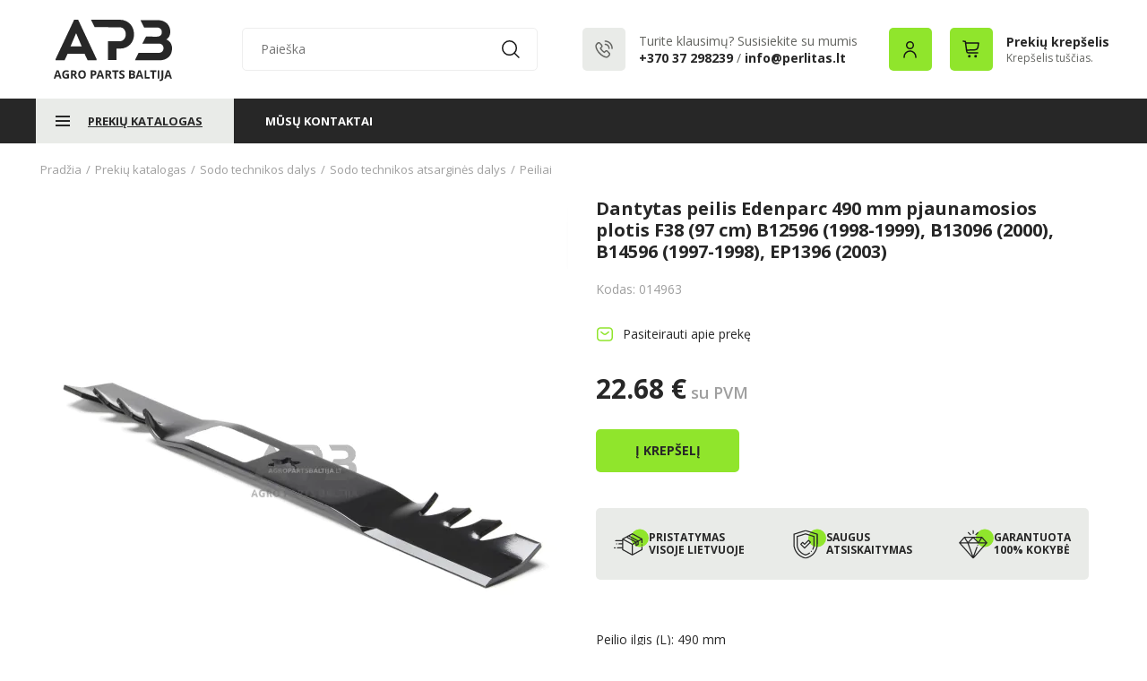

--- FILE ---
content_type: text/css
request_url: https://www.agropartsbaltija.lt/styles/min/css_all_6ac17427_287bcf01_d3b02d01.css
body_size: 88368
content:
body,div,dl,dt,dd,ul,ol,li,h1,h2,h3,h4,h5,h6,pre,form,fieldset,input,textarea,p,blockquote,th,td{margin:0;padding:0}html,body{height:100%}table{border-collapse:collapse;border-spacing:0}address,caption,cite,code,dfn,em,th,var{font-style:normal;font-weight:400}a:focus{outline:0}ol,ul{list-style:none}h1,h2,h3,h4,h5,h6{font-size:100%;font-weight:400}q:before,q:after{content:''}a{cursor:pointer}.cp{cursor:pointer}.bsbb{box-sizing:border-box}.oh{overflow:hidden!important}.oa{overflow:auto!important}.bn{border:none!important}.pa{position:absolute!important}.pr{position:relative!important}.pf{position:fixed!important}.ps{position:static!important}.fsn{font-style:normal!important}.tar{text-align:right!important}.tac{text-align:center!important}.vat{vertical-align:top}.lhn{line-height:normal!important}.fwn{font-weight:400!important}.fwb{font-weight:700!important}.wsn{white-space:nowrap!important}.fn{float:none!important}.fl{float:left!important}.fr{float:right!important}.dn{display:none!important}.dnn{display:none}.db{display:block!important}.vn{visibility:hidden!important}.vv{visibility:visible!important}.show-hide{visibility:hidden}.zin{z-index:-99999!important}.zit{z-index:999999!important}.zitt{z-index:9999999!important}.zi1{z-index:1}.zi2{z-index:2}.zi3{z-index:3}.p0{padding:0!important}.p1{padding:1px!important}.p2{padding:2px!important}.p3{padding:3px!important}.p4{padding:4px!important}.p5{padding:5px!important}.p6{padding:6px!important}.p7{padding:7px!important}.p8{padding:8px!important}.p9{padding:9px!important}.p10{padding:10px!important}.p11{padding:11px!important}.p12{padding:12px!important}.p13{padding:13px!important}.p14{padding:14px!important}.p15{padding:15px!important}.p20{padding:20px!important}.p25{padding:25px!important}.p30{padding:30px!important}.p35{padding:35px!important}.p40{padding:40px!important}.pl0{padding-left:0!important}.pl1{padding-left:1px!important}.pl2{padding-left:2px!important}.pl3{padding-left:3px!important}.pl4{padding-left:4px!important}.pl5{padding-left:5px!important}.pl6{padding-left:6px!important}.pl7{padding-left:7px!important}.pl8{padding-left:8px!important}.pl9{padding-left:9px!important}.pl10{padding-left:10px!important}.pl11{padding-left:11px!important}.pl12{padding-left:12px!important}.pl13{padding-left:13px!important}.pl14{padding-left:14px!important}.pl15{padding-left:15px!important}.pl18{padding-left:18px!important}.pl20{padding-left:20px!important}.pl25{padding-left:25px!important}.pl30{padding-left:30px!important}.pl35{padding-left:35px!important}.pl40{padding-left:40px!important}.pt0{padding-top:0!important}.pt1{padding-top:1px!important}.pt2{padding-top:2px!important}.pt3{padding-top:3px!important}.pt4{padding-top:4px!important}.pt5{padding-top:5px!important}.pt6{padding-top:6px!important}.pt7{padding-top:7px!important}.pt8{padding-top:8px!important}.pt9{padding-top:9px!important}.pt10{padding-top:10px!important}.pt11{padding-top:11px!important}.pt12{padding-top:12px!important}.pt13{padding-top:13px!important}.pt14{padding-top:14px!important}.pt15{padding-top:15px!important}.pt20{padding-top:20px!important}.pt25{padding-top:25px!important}.pt30{padding-top:30px!important}.pt35{padding-top:35px!important}.pt40{padding-top:40px!important}.pr0{padding-right:0!important}.pr1{padding-right:1px!important}.pr2{padding-right:2px!important}.pr3{padding-right:3px!important}.pr4{padding-right:4px!important}.pr5{padding-right:5px!important}.pr6{padding-right:6px!important}.pr7{padding-right:7px!important}.pr8{padding-right:8px!important}.pr9{padding-right:9px!important}.pr10{padding-right:10px!important}.pr11{padding-right:11px!important}.pr12{padding-right:12px!important}.pr13{padding-right:13px!important}.pr14{padding-right:14px!important}.pr15{padding-right:15px!important}.pr20{padding-right:20px!important}.pr25{padding-right:25px!important}.pr30{padding-right:30px!important}.pr35{padding-right:35px!important}.pr40{padding-right:40px!important}.pb0{padding-bottom:0!important}.pb1{padding-bottom:1px!important}.pb2{padding-bottom:2px!important}.pb3{padding-bottom:3px!important}.pb4{padding-bottom:4px!important}.pb5{padding-bottom:5px!important}.pb6{padding-bottom:6px!important}.pb7{padding-bottom:7px!important}.pb8{padding-bottom:8px!important}.pb9{padding-bottom:9px!important}.pb10{padding-bottom:10px!important}.pb11{padding-bottom:11px!important}.pb12{padding-bottom:12px!important}.pb13{padding-bottom:13px!important}.pb14{padding-bottom:14px!important}.pb15{padding-bottom:15px!important}.pb20{padding-bottom:20px!important}.pb25{padding-bottom:25px!important}.pb30{padding-bottom:30px!important}.pb35{padding-bottom:35px!important}.pb40{padding-bottom:40px!important}.pb45{padding-bottom:45px!important}.m0{margin:0!important}.m1{margin:1px!important}.m2{margin:2px!important}.m3{margin:3px!important}.m4{margin:4px!important}.m5{margin:5px!important}.m6{margin:6px!important}.m7{margin:7px!important}.m8{margin:8px!important}.m9{margin:9px!important}.m10{margin:10px!important}.m11{margin:11px!important}.m12{margin:12px!important}.m13{margin:13px!important}.m14{margin:14px!important}.m15{margin:15px!important}.m20{margin:20px!important}.m25{margin:25px!important}.m30{margin:30px!important}.m35{margin:35px!important}.m40{margin:40px!important}.ml0{margin-left:0!important}.ml1{margin-left:1px!important}.ml2{margin-left:2px!important}.ml3{margin-left:3px!important}.ml4{margin-left:4px!important}.ml5{margin-left:5px!important}.ml6{margin-left:6px!important}.ml7{margin-left:7px!important}.ml8{margin-left:8px!important}.ml9{margin-left:9px!important}.ml10{margin-left:10px!important}.ml11{margin-left:11px!important}.ml12{margin-left:12px!important}.ml13{margin-left:13px!important}.ml14{margin-left:14px!important}.ml15{margin-left:15px!important}.ml17{margin-left:17px!important}.ml20{margin-left:20px!important}.ml25{margin-left:25px!important}.ml30{margin-left:30px!important}.ml35{margin-left:35px!important}.ml40{margin-left:40px!important}.mr0{margin-right:0!important}.mr1{margin-right:1px!important}.mr2{margin-right:2px!important}.mr3{margin-right:3px!important}.mr4{margin-right:4px!important}.mr5{margin-right:5px!important}.mr6{margin-right:6px!important}.mr7{margin-right:7px!important}.mr8{margin-right:8px!important}.mr9{margin-right:9px!important}.mr10{margin-right:10px!important}.mr11{margin-right:11px!important}.mr12{margin-right:12px!important}.mr13{margin-right:13px!important}.mr14{margin-right:14px!important}.mr15{margin-right:15px!important}.mr20{margin-right:20px!important}.mr25{margin-right:25px!important}.mr30{margin-right:30px!important}.mr35{margin-right:35px!important}.mr40{margin-right:40px!important}.mt0{margin-top:0!important}.mt1{margin-top:1px!important}.mt2{margin-top:2px!important}.mt3{margin-top:3px!important}.mt4{margin-top:4px!important}.mt5{margin-top:5px!important}.mt6{margin-top:6px!important}.mt7{margin-top:7px!important}.mt8{margin-top:8px!important}.mt9{margin-top:9px!important}.mt10{margin-top:10px!important}.mt1{margin-top:11px!important}.mt12{margin-top:12px!important}.mt13{margin-top:13px!important}.mt14{margin-top:14px!important}.mt15{margin-top:15px!important}.mt17{margin-top:17px!important}.mt20{margin-top:20px!important}.mt25{margin-top:25px!important}.mt30{margin-top:30px!important}.mt35{margin-top:35px!important}.mt40{margin-top:40px!important}.mt45{margin-top:45px!important}.mb0{margin-bottom:0!important}.mb1{margin-bottom:1px!important}.mb2{margin-bottom:2px!important}.mb3{margin-bottom:3px!important}.mb4{margin-bottom:4px!important}.mb5{margin-bottom:5px!important}.mb6{margin-bottom:6px!important}.mb7{margin-bottom:7px!important}.mb8{margin-bottom:8px!important}.mb9{margin-bottom:9px!important}.mb10{margin-bottom:10px!important}.mb11{margin-bottom:11px!important}.mb12{margin-bottom:12px!important}.mb13{margin-bottom:13px!important}.mb14{margin-bottom:14px!important}.mb15{margin-bottom:15px!important}.mb20{margin-bottom:20px!important}.mb25{margin-bottom:25px!important}.mb30{margin-bottom:30px!important}.mb35{margin-bottom:35px!important}.mb40{margin-bottom:40px!important}.w100{width:100%}.h68{height:68px!important}.h116{height:116px!important}.h220{height:220px!important}.h372{height:372px!important}.vam{vertical-align:middle!important}.c-info{color:#95caec}.b-info{background-color:#fff}.c-ok{color:#000}.b-ok{background-color:#fff}.c-warn{color:#e9dc87}.b-warn{background-color:#000}.c-error{color:#efa19a}.b-error{background-color:#000}fieldset,img,abbr,acronym{border:0}caption,th,.tal{text-align:left}.cur-m{cursor:move}.align5 span{float:none!important}.align3,.align4,.align5,.align6,.align8,.align9,.align10,.align12,.align15,.align16,.align18,.align20,.align24,.align30,.align36,.align48,.align60{display:table-cell;text-align:center;vertical-align:middle;font-size:0;position:relative!important}.noalign3 a,.noalign4 a,.noalign5 a,.noalign6 a,.noalign8 a,.noalign9 a,.noalign10 a,.noalign12 a,.noalign15 a,.noalign16 a,.noalign18 a,.noalign20 a,.noalign24 a,.noalign30 a,.noalign36 a,.noalign48 a,.noalign60 a{font-size:0}.noalign3,.noalign4,.noalign5,.noalign6,.noalign8,.noalign9,.noalign10,.noalign12,.noalign15,.noalign16,.noalign18,.noalign20,.noalign24,.noalign30,.noalign36,.noalign48,.noalign60{display:block}.align3{width:36px;height:36px}.align4{width:52px;height:54px}.align5{width:68px;height:70px}.align6{width:84px;height:86px}.align8{width:116px;height:118px}.align9{width:132px;height:134px}.align10{width:148px;height:150px}.align15{width:228px;height:230px}.align16{width:244px;height:246px}.align18{width:276px;height:278px}.align12{width:180px;height:182px}.align20{width:308px;height:310px}.align24{width:372px;height:374px}.align30{width:468px;height:470px}.align36{width:664px;height:566px}.align48{width:756px;height:758px}.align60{width:948px;height:950px}.align3 *,.align4 *,.align5 *,.align6 *,.align8 *,.align9 *,.align10 *,.align12 *,.align15 *,.align16 *,.align18 *,.align20 *,.align24 *,.align30 *,.align36 *,.align48 *,.align60 *{vertical-align:middle}.grid_24.align24{width:372px!important;height:374px!important;border:1px solid #e7e7e7}strong.align24{border:none!important}.grid_20.align20{width:308px!important;height:310px!important;border:1px solid #e7e7e7}strong.align20{border:none!important}.container_40{margin-left:auto;margin-right:auto;width:640px}.container_30{margin-left:auto;margin-right:auto;width:480px}.container_30 .grid_10{width:150px}.container_30 .grid_30{width:470px}.container_48{margin-left:auto;margin-right:auto;width:768px}.container_48 .grid_12{width:246px}.container_48 .grid_48{width:758px}.container_40 .grid_1{width:6px}.container_40 .grid_2{width:22px}.container_40 .grid_3{width:38px}.container_40 .grid_4{width:54px}.container_40 .grid_5{width:70px}.container_40 .grid_6{width:86px}.container_40 .grid_7{width:102px}.container_40 .grid_8{width:118px}.container_40 .grid_9{width:134px}.container_40 .grid_10{width:150px}.container_40 .grid_11{width:166px}.container_40 .grid_12{width:182px}.container_40 .grid_13{width:198px}.container_40 .grid_14{width:214px}.container_40 .grid_15{width:230px}.container_40 .grid_16{width:246px}.container_40 .grid_17{width:262px}.container_40 .grid_18{width:278px}.container_40 .grid_19{width:294px}.container_40 .grid_20{width:310px}.container_40 .grid_21{width:326px}.container_40 .grid_22{width:342px}.container_40 .grid_23{width:358px}.container_40 .grid_24{width:374px}.container_40 .grid_25{width:390px}.container_40 .grid_26{width:406px}.container_40 .grid_27{width:422px}.container_40 .grid_28{width:438px}.container_40 .grid_29{width:454px}.container_40 .grid_30{width:470px}.container_40 .grid_31{width:486px}.container_40 .grid_32{width:502px}.container_40 .grid_33{width:518px}.container_40 .grid_34{width:534px}.container_40 .grid_35{width:550px}.container_40 .grid_36{width:566px}.container_40 .grid_37{width:582px}.container_40 .grid_38{width:598px}.container_40 .grid_39{width:614px}.container_40 .grid_40{width:630px}.container_40 .prefix_1{padding-left:16px}.container_40 .prefix_2{padding-left:32px}.container_40 .prefix_3{padding-left:48px}.container_40 .prefix_4{padding-left:64px}.container_40 .prefix_5{padding-left:80px}.container_40 .prefix_6{padding-left:96px}.container_40 .prefix_7{padding-left:112px}.container_40 .prefix_8{padding-left:128px}.container_40 .prefix_9{padding-left:144px}.container_40 .prefix_10{padding-left:160px}.container_40 .prefix_11{padding-left:176px}.container_40 .prefix_12{padding-left:192px}.container_40 .prefix_13{padding-left:208px}.container_40 .prefix_14{padding-left:224px}.container_40 .prefix_15{padding-left:240px}.container_40 .prefix_16{padding-left:256px}.container_40 .prefix_17{padding-left:272px}.container_40 .prefix_18{padding-left:288px}.container_40 .prefix_19{padding-left:304px}.container_40 .prefix_20{padding-left:320px}.container_40 .prefix_21{padding-left:336px}.container_40 .prefix_22{padding-left:352px}.container_40 .prefix_23{padding-left:368px}.container_40 .prefix_24{padding-left:384px}.container_40 .prefix_25{padding-left:400px}.container_40 .prefix_26{padding-left:416px}.container_40 .prefix_27{padding-left:432px}.container_40 .prefix_28{padding-left:448px}.container_40 .prefix_29{padding-left:464px}.container_40 .prefix_30{padding-left:480px}.container_40 .prefix_31{padding-left:496px}.container_40 .prefix_32{padding-left:512px}.container_40 .prefix_33{padding-left:528px}.container_40 .prefix_34{padding-left:544px}.container_40 .prefix_35{padding-left:560px}.container_40 .prefix_36{padding-left:576px}.container_40 .prefix_37{padding-left:592px}.container_40 .prefix_38{padding-left:608px}.container_40 .prefix_39{padding-left:624px}.container_40 .suffix_1{padding-right:16px}.container_40 .suffix_2{padding-right:32px}.container_40 .suffix_3{padding-right:48px}.container_40 .suffix_4{padding-right:64px}.container_40 .suffix_5{padding-right:80px}.container_40 .suffix_6{padding-right:96px}.container_40 .suffix_7{padding-right:112px}.container_40 .suffix_8{padding-right:128px}.container_40 .suffix_9{padding-right:144px}.container_40 .suffix_10{padding-right:160px}.container_40 .suffix_11{padding-right:176px}.container_40 .suffix_12{padding-right:192px}.container_40 .suffix_13{padding-right:208px}.container_40 .suffix_14{padding-right:224px}.container_40 .suffix_15{padding-right:240px}.container_40 .suffix_16{padding-right:256px}.container_40 .suffix_17{padding-right:272px}.container_40 .suffix_18{padding-right:288px}.container_40 .suffix_19{padding-right:304px}.container_40 .suffix_20{padding-right:320px}.container_40 .suffix_21{padding-right:336px}.container_40 .suffix_22{padding-right:352px}.container_40 .suffix_23{padding-right:368px}.container_40 .suffix_24{padding-right:384px}.container_40 .suffix_25{padding-right:400px}.container_40 .suffix_26{padding-right:416px}.container_40 .suffix_27{padding-right:432px}.container_40 .suffix_28{padding-right:448px}.container_40 .suffix_29{padding-right:464px}.container_40 .suffix_30{padding-right:480px}.container_40 .suffix_31{padding-right:496px}.container_40 .suffix_32{padding-right:512px}.container_40 .suffix_33{padding-right:528px}.container_40 .suffix_34{padding-right:544px}.container_40 .suffix_35{padding-right:560px}.container_40 .suffix_36{padding-right:576px}.container_40 .suffix_37{padding-right:592px}.container_40 .suffix_38{padding-right:608px}.container_40 .suffix_39{padding-right:624px}.container_40 .push_1{left:16px}.container_40 .push_2{left:32px}.container_40 .push_3{left:48px}.container_40 .push_4{left:64px}.container_40 .push_5{left:80px}.container_40 .push_6{left:96px}.container_40 .push_7{left:112px}.container_40 .push_8{left:128px}.container_40 .push_9{left:144px}.container_40 .push_10{left:160px}.container_40 .push_11{left:176px}.container_40 .push_12{left:192px}.container_40 .push_13{left:208px}.container_40 .push_14{left:224px}.container_40 .push_15{left:240px}.container_40 .push_16{left:256px}.container_40 .push_17{left:272px}.container_40 .push_18{left:288px}.container_40 .push_19{left:304px}.container_40 .push_20{left:320px}.container_40 .push_21{left:336px}.container_40 .push_22{left:352px}.container_40 .push_23{left:368px}.container_40 .push_24{left:384px}.container_40 .push_25{left:400px}.container_40 .push_26{left:416px}.container_40 .push_27{left:432px}.container_40 .push_28{left:448px}.container_40 .push_29{left:464px}.container_40 .push_30{left:480px}.container_40 .push_31{left:496px}.container_40 .push_32{left:512px}.container_40 .push_33{left:528px}.container_40 .push_34{left:544px}.container_40 .push_35{left:560px}.container_40 .push_36{left:576px}.container_40 .push_37{left:592px}.container_40 .push_38{left:608px}.container_40 .push_39{left:624px}.container_40 .pull_1{right:16px}.container_40 .pull_2{right:32px}.container_40 .pull_3{right:48px}.container_40 .pull_4{right:64px}.container_40 .pull_5{right:80px}.container_40 .pull_6{right:96px}.container_40 .pull_7{right:112px}.container_40 .pull_8{right:128px}.container_40 .pull_9{right:144px}.container_40 .pull_10{right:160px}.container_40 .pull_11{right:176px}.container_40 .pull_12{right:192px}.container_40 .pull_13{right:208px}.container_40 .pull_14{right:224px}.container_40 .pull_15{right:240px}.container_40 .pull_16{right:256px}.container_40 .pull_17{right:272px}.container_40 .pull_18{right:288px}.container_40 .pull_19{right:304px}.container_40 .pull_20{right:320px}.container_40 .pull_21{right:336px}.container_40 .pull_22{right:352px}.container_40 .pull_23{right:368px}.container_40 .pull_24{right:384px}.container_40 .pull_25{right:400px}.container_40 .pull_26{right:416px}.container_40 .pull_27{right:432px}.container_40 .pull_28{right:448px}.container_40 .pull_29{right:464px}.container_40 .pull_30{right:480px}.container_40 .pull_31{right:496px}.container_40 .pull_32{right:512px}.container_40 .pull_33{right:528px}.container_40 .pull_34{right:544px}.container_40 .pull_35{right:560px}.container_40 .pull_36{right:576px}.container_40 .pull_37{right:592px}.container_40 .pull_38{right:608px}.container_40 .pull_39{right:624px}input[type="button"],input[type="submit"],button{margin:0 8px 0 0;padding:2px 6px;text-align:center;vertical-align:middle;display:inline-block;white-space:nowrap;cursor:pointer;outline:0;color:#000;border:1px solid #bbb;-webkit-border-radius:3px;-moz-border-radius:3px;border-radius:3px;background:-webkit-gradient(linear,left top,left bottom,from(#f9f9f9),to(#e3e3e3));background:-moz-linear-gradient(top,#f9f9f9,#e3e3e3);filter:progid:DXImageTransform.Microsoft.gradient(startColorstr='#f9f9f9',endColorstr='#e3e3e3');border-top-color:#ccc;border-bottom-color:#a0a0a0}input[type="button"]:hover,input[type="submit"]:hover,button:hover{border:1px solid #636363}input[type="button"]:active,input[type="submit"]:active,button:active{background:-webkit-gradient(linear,left top,left bottom,from(#e3e3e3),to(#f9f9f9));background:-moz-linear-gradient(top,#e3e3e3,#f9f9f9);filter:progid:DXImageTransform.Microsoft.gradient(startColorstr='#e3e3e3',endColorstr='#f9f9f9')}.bgn{background:none!important}
body{background:#FFF}a.remove-attr,a.remove,.hot,a.previous,a.next{background-image:url(/styles/common/images/sprite.png);background-repeat:no-repeat}.menu-spacer,#cart,.level1 li a,.level2 li.active a,.level1 li.active .level2 a:hover,.level1 li a:hover,.level2 li a,.level1 li.active a,#main-search-submit,.with-sub,ul#main-menu li.active-cat span a,.description-tabs li.active-tab a,.description-tabs li a,.description-tabs li.tab-after-active a,.description-tabs li.tab-before-active a,.compare-tabs li a{background-image:url(/styles/common/images/sprite.gif);background-repeat:no-repeat}.b0{border:0}.b1{border:1px solid #d1d1d1}.bt1{border-top:1px solid #d1d1d1}.br1{border-right:1px solid #bebebe}.bb1{border-bottom:1px solid #d1d1d1}.bl1{border-left:1px solid #bebebe}.b2{border:1px solid #d1d1d1}.bt2{border-top:1px solid #d1d1d1}.br2{border-right:1px solid #d1d1d1}.bb2{border-bottom:1px solid #d1d1d1}.bl2{border-left:1px solid #d1d1d1}.b3{border-left:1px solid #e2e2e2;border-right:1px solid #e2e2e2;border-bottom:1px solid #e2e2e2}.b4{border:1px dotted #aaa}.bt4{border-top:1px dotted #aaa}.br4{border-right:1px dotted #aaa}.bb4{border-bottom:1px dotted #aaa}.bl4{border-left:1px dotted #aaa}.dib{display:inline-block}.display-inline{display:inline}.df{display:flex}.vab{vertical-align:bottom}.asfe{align-self:flex-end}.wba{word-break:break-all}.wbn{word-break:normal}.w10p{width:10%}.wsnw{white-space:nowrap}.img{border:2px solid #fff}.with-scroll{height:150px;overflow-y:scroll}#content{margin:auto}#header-wrap{z-index:1005}.content-wrap{position:relative;z-index:105}#top-line{background:none!important;z-index:100;position:relative;height:28px}#top-line .lsep{border-left:1px solid #77934b;padding-left:5px}#top-line ul li{display:inline}.user-on{position:relative;float:left;top:4px;margin-right:4px;background:#fff}.user-on a.active-curr{z-index:10;padding:4px 16px 4px 5px;float:left;position:relative;background:transparent!important}.user-block{position:absolute;top:21px}#header{height:101px;position:relative}#logo{position:absolute;left:15px;top:30px}#logo img.vector{width:auto;height:100px}div#logo{position:relative;left:auto;top:auto}#cart{background-position:left -271px;height:48px;position:absolute;right:5px;top:0;z-index:4}#cart #cart-link{position:absolute;height:100%;width:100%;left:0;top:0;box-sizing:border-box}#cart #cart-inner{padding:8px 0 0 55px;position:relative;z-index:2;box-sizing:border-box}.fixed-cart{position:fixed;margin:auto;top:0}#main-search{top:45px;position:absolute}#main-search .search-suggestion{top:24px;right:1px;position:absolute;box-shadow:0 0 6px 0 #888;-moz-box-shadow:0 0 6px 0 #888;-webkit-box-shadow:0 0 6px 0 #888;z-index:100}#main-search .search-suggestion .item-title{background:none;width:auto;border:0}#main-search .search-suggestion .suggestion-item{border-bottom:1px solid #e3e2e3;padding-bottom:5px}#contact-info{position:absolute;top:77px;right:5px}#hor-menu{height:36px;line-height:36px;position:relative;background:url("/styles/common/images/menu-bg.png") repeat-x;z-index:11}#hor-menu #main-menu li{float:left;position:relative;z-index:100}#hor-menu #main-menu li a{padding:0 20px;float:left}#hor-menu #main-menu .submenu{position:absolute}#hor-menu #main-menu .submenu a:hover{-moz-box-shadow:none!important;-webkit-box-shadow:none!important;box-shadow:none!important}#hor-menu .hor-menu-level1{padding:0 20px;position:relative;z-index:100}#hor-menu .with-sub{background-position:right -630px}#hor-menu .menu-spacer,#hor-menu .menu-spacer-blank{background-position:left -1139px;width:2px;float:left}#hor-menu .fat-menu{left:0;position:absolute;background:#fff;top:36px;line-height:normal;-moz-box-shadow:0 0 6px 0 #888;-webkit-box-shadow:0 0 6px 0 #888;box-shadow:0 0 6px 0 #888}#hor-menu .fat-menu a.main-link{padding-left:0!important;font-weight:700}#hor-menu .fat-menu a.main-link:hover{background:none!important}#hor-menu .fat-menu ul li{clear:both;width:100%;border-bottom:1px solid #d6d6d6}#hor-menu .fat-menu ul li a{padding:3px 0!important;text-decoration:none;color:#555!important}#block_newsletter_body .success,#block_newsletter_error{background:transparent;border:0;padding:0}.redirect-error ul{list-style-type:square}.level1 .level2{border-top:1px dotted #e2e2e2!important}.level1 li a{background-position:-3px -362px;display:block;padding:4px 0 4px 16px}.level1 li.active a{font-weight:700}.level1 li.active .level2 a{font-weight:400!important}.level2 li.active .level3 a{font-weight:400!important;background-position:6px -456px!important}.level2 li.active .level3 a:hover{background-position:6px -428px!important}.level1 li .level2 li{border:0;background:none;padding-left:0}.level2 li .level3 a{background-position:16px -455px;padding-left:33px!important}.level1 li.active .level2 a{background-position:6px -456px;background-color:inherit!important;padding-top:0;padding-bottom:0}.level1 li.active .level2 a{padding-bottom:4px;padding-top:4px}.level1 li .level2 li a{padding-left:25px!important}.level1 li .level2 li a:hover{background-position:6px -428px;text-decoration:none!important}.level2 li.active a{padding-left:30px;background-position:6px -428px!important;text-decoration:none!important}.level1 li .level2 li a{background-position:6px -456px}.level2{padding-left:15px}.level3{padding-left:10px}.level4{padding-left:10px}.level1 li .level2 li .level3 li .level4 a{text-decoration:none!important;font-weight:400;background-position:6px -456px!important}.level1 li .level2 li .level3 li .level4 a:hover{background-position:6px -428px!important}.level1 li .level2 li .level3 li .level4 li.active a{font-weight:700;background-position:6px -428px!important}.side-menu li.last{border:0}ul.pagination-links li{float:left;margin:0 2px 0 0}ul.pagination-links li a{display:block;border:1px solid #ccc;padding:3px 7px 2px 7px}ul.pagination-links li a:hover{border:1px solid #619000}ul.pagination-links li.active{background:#619000;padding:3px 7px 2px 7px;border:1px solid #619000}a.btn1,a.btn2{padding:0 20px;height:40px;line-height:40px;border:none!important;box-sizing:border-box}a.btn1 strong,a.btn2 strong,a.btn1 span,a.btn2 span{float:left;height:40px;line-height:40px;font-size:14px}a.btn1 span,a.btn2 span{display:none}a.btn1:hover,a.btn2:hover{background:none!important}a.btn1{background:#f0640f}a.btn1:hover{background:#111}a.btn2{background:#999}a.btn2:hover{background:#888}input[type="submit"]{background:#f0640f;color:#fff;margin:0;padding:7px;border:0;font-weight:bold;font-size:12px}input[type="submit"]:hover{background:#111;margin:0;padding:7px;border:0}.foot-outer{margin:auto;padding-top:25px}.footer{padding:15px 0}.footer-menu-separator{margin:0 5px}.info-block{background:#fffee3;border:1px solid #e7e7e7;box-sizing:border-box;width:100%;float:left;position:relative}.info-block-container{width:100%}.item-options-label{clear:both;float:left;margin-right:5px}.item-options-value{float:left}.product-attribute{width:100%;float:left}.product-attribute .product-attribute-name{width:33%;box-sizing:border-box;float:left}.product-attribute .product-attribute-value{width:67%;box-sizing:border-box;float:left}a.previous,a.next{float:left;height:24px;width:25px}a.previous{background-position:1px -1070px}a.next{background-position:-31px -1070px;margin:0 -2px 0 0}a:hover.previous{background-position:-60px -1070px}a:hover.next{background-position:-95px -1070px}a:hover.previous.disabled{background-position:1px -1070px}a:hover.next.disabled{background-position:-31px -1070px}.disabled{filter:alpha(opacity=40);-moz-opacity:.4;-khtml-opacity:.4;opacity:.4;cursor:default!important}a.remove{position:absolute;top:0;right:0}a.remove-attr,a.remove{width:13px;height:13px;background-position:left -1459px}.attr-label{width:135px}.first-icon{position:absolute;left:2px;top:2px}.second-icon{position:absolute;top:24px;left:2px}#one_good{z-index:0}#one_good .second-icon{top:24px}.hot{background-position:left -779px;width:60px;right:0!important;top:0;padding-top:5px;padding-bottom:15px;position:absolute;z-index:10}a.compare_user_box{background:url(/styles/common/images/sprite.gif) no-repeat 5px -2672px;border-left:1px solid #77934b}a.compare{background:url(/styles/common/images/sprite.gif) no-repeat 0 -2722px}.compare-line.even{background:#ebebeb}.compare-block a.remove{position:relative;margin-bottom:3px}.compare-tabs{position:absolute;top:-30px;left:-1px}.compare-tabs li{float:left;position:relative;margin-left:-1px}.compare-tabs li a{float:left;padding:0 15px;border:1px solid #d1d1d1;background-position:0 -2910px}.compare-tabs li.active-tab{background:url(/styles/common/images/tab-top-shadow.png) repeat-x 0 0;padding-top:3px;margin-top:-10px}.compare-tabs li.active-tab a{border:1px solid #d1d1d1!important;padding:0 15px;background:#fff!important;border-bottom:1px solid #fff!important;line-height:30px}.compare-tabs li.active-tab span{background:url(/styles/common/images/sprite.png) no-repeat left -3878px;height:34px;position:absolute;left:-7px;top:0;width:7px}.compare-tabs li.active-tab strong{background:url(/styles/common/images/sprite.png) no-repeat -13px -3878px;height:34px;position:absolute;right:-7px;top:0;width:7px;z-index:1}.compare-tabs.tabs_20,.compare-tabs.tabs_36,.compare-tabs.tabs_48,.compare-tabs.tabs_60{background:url(/styles/common/images/drop-shadow-top.png) repeat-x bottom;height:24px;margin-top:5px}.description-tabs{position:relative;top:0}.description-tabs li.active-tab{padding:0 15px;border:1px solid #d1d1d1!important}.description-tabs li.active-tab a{border:1px solid #d1d1d1!important;padding:0 15px;background:#fff!important;border-bottom:1px solid #fff!important;line-height:30px;margin-top:-7px}a.link-down{background:url(/styles/common/images/sprite.gif) no-repeat 0 -1655px;padding:2px 0 0 10px}a.link-right{background:url(/styles/common/images/sprite.gif) no-repeat 0 -2780px;padding:2px 0 0 10px}a.link-up{background:url(/styles/common/images/sprite.gif) no-repeat 0 -1610px;padding:2px 0 0 10px}.ui-autocomplete{padding:0!important}.ui-autocomplete li{padding-bottom:0!important}.ui-autocomplete li a{display:block;padding:5px}.ui-autocomplete .ui-state-hover{border:0 none!important}.feedback .block-body .feedback_body{padding:5px 0 0 15px;background:url(/styles/common/images/sprite.gif) no-repeat 0 -2296px}.feedback_body{background:url(/styles/common/images/sprite.gif) no-repeat 0 -2290px;padding:10px 0 0 15px}.head{padding-bottom:4px;margin-bottom:7px;border-bottom:1px dotted #aaa}.block-body{border:0;padding:0!important}.blocks .block{margin-top:20px;float:left;width:100%;box-sizing:border-box}.blocks .block.block-first{margin-top:8px}.blocks .block.block-last{margin-bottom:0}#block_usermenu{margin-top:8px}a.compare-link2{background:url(/styles/common/images/sprite.gif) no-repeat left -2722px}.ajax-loader-container{background:transparent url('/images/admin/new-ajax-loader.gif') no-repeat center center;padding:6px 13px}.ajax-loader{background:transparent url('/images/admin/new-ajax-loader.gif') no-repeat top left;width:15px;height:11px}.category-description{color:#555}.element{position:relative;height:94px}.element img{position:absolute;left:0;top:0;border:1px solid #fff}.element span{position:relative;z-index:1;color:#fff;font-size:18px}.tabs_36{padding-left:15px}#block_help .head,#block_catalogmenu .head,#block_usermenu .head{margin-bottom:0!important}.take-item .input-text{padding-top:5px;padding-bottom:5px}.pagination-front.bb2,.pagination.bb2{border-bottom:1px dotted #aaa!important}.pagination-front.bt2,.pagination.bt2{border-top:1px dotted #aaa!important}.cart-preloader,.modal-loader{position:fixed;z-index:9999;top:50%;left:50%;transform:translate(-32px,-32px)}.cart-preloader div,.modal-loader div{box-sizing:border-box;display:block;position:absolute;width:64px;height:64px;margin:8px;border:8px solid #fff;border-radius:50%;animation:lds-ring 1.2s cubic-bezier(0.5,0,.5,1) infinite;border-color:#fff transparent transparent transparent}.cart-preloader div:nth-child(1),.modal-loader div:nth-child(1){animation-delay:-.45s}.cart-preloader div:nth-child(2),.modal-loader div:nth-child(2){animation-delay:-.3s}.cart-preloader div:nth-child(3),.modal-loader div:nth-child(3){animation-delay:-.15s}@keyframes lds-ring{0%{transform:rotate(0deg)}100%{transform:rotate(360deg)}}.cart-opacity{position:fixed;right:0;top:0;left:0;bottom:0;z-index:9990;background:#444;opacity:.7;height:100%!important;width:100%!important}#wtpQualitySign_popupCSS,#wtpQualitySign_fixedCSS{z-index:999!important}.ui-menu .ui-menu-item a.ui-state-hover,.ui-menu .ui-menu-item a.ui-state-active{margin:0!important}.ui-widget-content{min-height:16px}#feedback{font-size:1.4em}#selectable{list-style-type:none;margin:0;padding:0}#selectable .ui-selected{background:#555;color:white}#selectable li{margin:3px;padding:.4em}#close{display:block;float:right;width:30px;height:29px}.parceled-icon{width:66px;height:31px;background-repeat:no-repeat;float:left;margin-top:11px;border:1px solid #bebebe}.parceled-icon+.info-container{float:left;width:calc(100% - 71px)}.parceled-icon-noparcels-novapost{background-image:url('/styles/common/images/parceled/small/novapost.png')}.parceled-icon-noparcels-inpost{background-image:url('/styles/common/images/parceled/small/inpost.png')}.parceled-icon-noparcels-unisend{background-image:url('/styles/common/images/parceled/small/unisend.png')}.parceled-icon-noparcels-post-lt{background-image:url('/styles/common/images/parceled/small/post-lt.png')}.parceled-icon-noparcels-itella,.parceled-icon-noparcels-smartpost{background-image:url('/styles/common/images/parceled/small/smartposti.png')}.parceled-icon-noparcels-omniva,.parceled-icon-noparcels-omniva-lt,.parceled-icon-omniva-omniva-parcel-machine,.parceled-icon-allparcels-post24-lt-parcel-terminal,.parceled-icon-allparcels-post24-lt-courier,.parceled-icon-Post24,.parceled-icon-POST24_LT{background-image:url('/styles/common/images/parceled/small/omniva-logo.png')}.parceled-icon-noparcels-lp-express,.parceled-icon-lpexpress-lpexpress-parcel-terminal,.parceled-icon-allparcels-lp-express-parcel-terminal,.parceled-icon-allparcels-lp-express-post-office,.parceled-icon-allparcels-lp-express-courier,.parceled-icon-LP_EXPRESS{background-image:url('/styles/common/images/parceled/small/LPEXPRESS.png')}.parceled-icon-allparcels-dpd-lt-courier,.parceled-icon-allparcels-dpd-lt-pickup-point,.parceled-icon-DPD_LT,.parceled-icon-dpd-dpd-parcelshop{background-image:url('/styles/common/images/parceled/small/dpd_pickup.png')}.parceled-icon-noparcels-venipak-pickup-point,.parceled-icon-venipak-venipak-pickup-point,.parceled-icon-venipak-venipak-lockers{background-image:url('/styles/common/images/parceled/small/venipak_pickup.png')}.parceled-icon-noparcels-venipak-terminal,.parceled-icon-venipak-venipak-courier-tswd,.parceled-icon-venipak-venipak-courier-nwd,.parceled-icon-venipak-venipak-courier-nwd10,.parceled-icon-venipak-venipak-courier-nwd12,.parceled-icon-venipak-venipak-courier-nwd8-14,.parceled-icon-venipak-venipak-courier-nwd14-17,.parceled-icon-venipak-venipak-courier-nwd18_22,.parceled-icon-venipak-venipak-courier-nwd18a,.parceled-icon-venipak-venipak-courier-sat{background-image:url('/styles/common/images/parceled/small/venipak.png')}#excel-upload-products{width:568px;height:50px;padding:10px}.simple-product.tier-steps thead tr th{font-weight:bold;border-bottom:1px #ccc solid;color:#9a9a9a}.simple-product.tier-steps thead tr th:nth-child(2n){background-color:rgba(205,205,205,.15)}.simple-product.tier-steps tbody tr td{padding:7px}.simple-product.tier-steps tbody tr td:nth-child(2n){background-color:rgba(205,205,205,.15)}.options-add-to-cart{width:100%;margin-top:10px;margin-bottom:10px}.options-add-to-cart th,.options-add-to-cart td{padding:7px}.options-add-to-cart thead tr{background-color:rgba(205,205,205,.15)}.options-add-to-cart thead tr th{font-weight:bold;border-bottom:1px #ccc solid;color:#9a9a9a}.options-add-to-cart thead tr th.option-add-to-cart-quantity{width:15%}.options-add-to-cart thead tr th.option-add-to-cart-wrap{width:25%}.options-add-to-cart thead tr th.option-price.odd,.options-add-to-cart thead tr td.option-price.odd{background-color:rgba(205,205,205,.15)}.options-add-to-cart tbody tr td{border-bottom:1px #ddd solid;min-height:43px}.options-add-to-cart tbody tr td.hover{background-color:rgba(0,0,0,.05)}.options-add-to-cart tbody tr td.option-name>span{font-weight:bold}.options-add-to-cart .option-price{text-align:center}.options-add-to-cart .option-price .fl{float:none!important;margin-left:auto;margin-right:auto}.options-add-to-cart .option-price .mt10{margin-top:0!important}.options-add-to-cart .option-price .fs6{font-size:16px!important}.options-add-to-cart .option-price .old-price{display:block}.options-add-to-cart .option-price.same-price{border-right:1px #ddd solid}.options-add-to-cart .option-add-to-cart-quantity{text-align:right}.options-add-to-cart .option-add-to-cart-quantity input{width:40px}.options-add-to-cart .option-add-to-cart-wrap{text-align:right;min-width:110px}.add-to-cart-form{min-width:175px}textarea.message{height:100px}.manufacturer-icon{position:absolute;bottom:0;right:0}#manufacturers_list .align30,#brands_list .align30,#manufacturers_list .align20,#brands_list .align20,#manufacturers_list .align15,#brands_list .align15,#manufacturers_list .align10,#brands_list .align10,#manufacturers_list .align5,#brands_list .align5{width:100%}#block_catalog_manufacturers .align6,#block_catalog_brands .align6{width:100%}.admin-content-edit-button{display:block;width:60px;height:60px;background-image:url('/styles/common/images/edit-in-admin.png');z-index:999;position:fixed;right:15px;top:50%}.uploader{border-width:2px;border-style:dashed;border-radius:5px;background-color:#f8f9fc;font-weight:400;text-align:center;padding-top:3.5em;padding-bottom:3.5em;font-size:1.5em;border-color:#ddd;cursor:pointer;-webkit-transition:border 500ms linear,background-color 500ms linear;-moz-transition:border 500ms linear,background-color 500ms linear;-ms-transition:border 500ms linear,background-color 500ms linear;-o-transition:border 500ms linear,background-color 500ms linear;transition:border 500ms linear,background-color 500ms linear}.uploader>span,.uploader .fa{opacity:.65;-webkit-transition:opacity 500ms ease-in-out;-moz-transition:opacity 500ms ease-in-out;-ms-transition:opacity 500ms ease-in-out;-o-transition:opacity 500ms ease-in-out;transition:opacity 500ms ease-in-out}.uploader.dz-drag-hover{border-color:#97ea87;background-color:#deffd7}.uploader.dz-drag-hover>span,.uploader.dz-drag-hover .fa{opacity:.9}.uploader .fa{font-size:3em}.leasing-calculators .leasing-calculators-title{font-weight:bold}.leasing-calculators .calculators-select{margin-top:10px;margin-bottom:10px}.leasing-calculators .calculators-select ul{display:-webkit-box;display:-webkit-flex;display:-moz-box;display:-ms-flexbox;display:flex;flex-wrap:wrap;gap:0 30px}.leasing-calculators .calculators-select ul li{cursor:pointer;display:inline-block;overflow:hidden;text-indent:500px}.leasing-calculators .calculators{margin-bottom:10px}.leasing-calculators .calculator-select-item-gf{width:73px;height:24px;background-image:url('/styles/common/images/leasing/gf.svg');background-repeat:no-repeat;background-size:cover}.leasing-calculators .calculator-select-item-pk{width:80px;height:24px;background-image:url('/styles/common/images/leasing/pk.png');background-repeat:no-repeat;background-size:cover}.leasing-calculators .calculator-select-item-artea{width:90px;height:34px;background-image:url('/styles/common/images/leasing/artea.svg');background-size:100%;background-repeat:no-repeat}.leasing-calculators .calculator-select-item-ml{width:94px;height:30px;background:url('/styles/common/images/leasing/ml.svg') no-repeat center center;background-size:100% 100%}.leasing-calculators .calculator-select-item-klix_pay_later{width:79px;height:24px;background:url('/styles/common/images/leasing/icon-klix.svg') no-repeat center center;background-size:100% 100%!important}.editable-text{border-bottom:1px #123123 dashed;cursor:pointer}.sp-thumbs a:link,.sp-thumbs a:visited{height:85px!important}.discount-table .bonus-point-coupon-exchange-wrapper{padding-left:15px;padding-right:10px;padding-bottom:15px}.hide-long-text{max-height:7.8em;overflow:hidden;margin-bottom:15px;position:relative}.hide-long-text-read-more{position:relative}.product-quantity .quantity{font-weight:bold}.good-icons .bonus-point-icon,.icons-holder .bonus-point-icon{position:absolute;right:0;bottom:0;font-size:12px;background-color:#d1d1d1;border:1px #d1d1d1 solid;color:#555;display:block;line-height:12px}.good-icons .bonus-point-icon-text,.icons-holder .bonus-point-icon-text{background-color:#fff;padding:5px 5px 5px 5px;display:inline-block}.image-gallery .sp-thumbs{display:block}.image-gallery .sp-thumbs img{max-width:100%;max-height:100%;min-width:auto;min-height:auto}.image-gallery .sp-thumbs a:link,.image-gallery .sp-thumbs a:visited{width:auto;height:auto!important;overflow:hidden;opacity:1!important;display:inline-block;-webkit-transition:none;-moz-transition:none;-ms-transition:none;-o-transition:none;transition:none;margin:0;border:0}.bottom-banners .banner{text-align:center}#ui-datepicker-div{z-index:100!important}.form-group{margin:10px 0}.form-group label{font-size:13px;width:100%;margin-bottom:5px}.colorPick{display:inline-block!important;height:32px!important;box-sizing:border-box}.values_as_images{display:-webkit-box;display:-webkit-flex;display:-moz-box;display:-ms-flexbox;display:flex;gap:10px;flex-wrap:wrap}.values_as_images .value_item{box-sizing:border-box;width:calc(20% - 8px);text-align:center}.values_as_images .value_item .value_image{display:block;width:100%;height:50px;text-decoration:none;background-position:center center;background-size:cover;-webkit-border-top-right-radius:5px;-webkit-border-bottom-left-radius:5px;-moz-border-radius-topright:5px;-moz-border-radius-bottomleft:5px;border-top-right-radius:5px;border-bottom-left-radius:5px}.values_as_images .value_item .value_image.no_image{display:-webkit-box;display:-webkit-flex;display:-moz-box;display:-ms-flexbox;display:flex;justify-content:center;align-items:center;font-size:14px;line-height:21px;border:1px solid #DDD;color:#121212;padding:3px;border-radius:4px;box-sizing:border-box}.values_as_images .value_item .value_image.no_image:hover{border-color:#7f7f7f}.values_as_images .value_item.selected .value_image{border:2px solid #7f7f7f;-webkit-border-radius:4px;-moz-border-radius:4px;border-radius:4px}.values_as_images .value_item.value_item_hidden{display:none}.values_as_images .value_name{position:relative;color:gray;word-break:break-word}.values_as_images .show_hidden_items{width:100%;display:block;text-align:center;text-decoration:none!important;position:relative}.values_as_images .show_hidden_items span{display:inline-block;background:#fafafa;z-index:5;padding:0 10px;position:relative}.values_as_images .show_hidden_items span:after{content:'\2193';margin-left:5px}.values_as_images .show_hidden_items span:hover{text-decoration:underline!important}.values_as_images .show_hidden_items:before{width:100%;background:#333;height:1px;top:50%;left:0;position:absolute;content:''}.values_as_images .value_zoom i.fa-search-plus:before{color:gray}#good_status .warehouse_stock{position:relative;padding-left:15px}#good_status .warehouse_stock:before{content:'';width:7px;height:7px;display:inline-block;background:#00ac03;-webkit-border-radius:7px;-moz-border-radius:7px;border-radius:7px;position:absolute;left:0;top:50%;margin-top:-3.5px}#good_status .warehouse_stock.low:before{background:#f5b134}#good_status .warehouse_stock.out:before{background:#f90306}div[data-product-list]{display:none}#attr-filter .search-block-body{height:auto;overflow-y:auto;padding-left:2px!important;padding-right:2px!Important;position:relative}#attr-filter .show-all-filters{color:#a4a4a4!Important;font-size:14px!important;text-decoration:none!Important;padding-left:18px;margin-top:7px!important;display:block;bottom:0}#attr-filter .hidden-filter{display:none}#attr-filter .input-small.input-text{width:100%!important;height:40px!important;line-height:40px!important;padding:0 10px!important;box-sizing:border-box}.short-description-inside,.product-attributes{float:left;width:100%;box-sizing:border-box}.product-list .product-item .variations_as_images{display:flex;justify-content:center;align-items:center;margin:10px auto}.product-list .product-item .variations_as_images .value_image{display:flex;justify-content:center;align-items:center;width:40px;height:40px;margin:0 5px;border:1px solid white;border-radius:50%;background-size:cover;text-decoration:none;font-size:1.5em}.product-list .product-item .variations_as_images .value_image.text-type{border:1px solid #a4a4a4}.product-list.flex{display:-webkit-box;display:-webkit-flex;display:-moz-box;display:-ms-flexbox;display:flex;flex-wrap:wrap;width:100%}.contactForm h2{color:#838387!important;font-size:20px!important;line-height:30px!important;text-align:center;padding:45px 50px 0!important;display:block}.contactForm #contact_form{padding:30px 100px}.contactForm #contact_form label{font-size:15px!important;line-height:22px;color:#1c1c1c;margin-bottom:9px;text-align:left}.contactForm #contact_form input{padding:0 20px!important;font-size:15px!important;height:40px!important;line-height:40px!important;background:#fafafa!important;border:1px solid #ddd!important;box-sizing:border-box;margin-bottom:8px;-webkit-border-radius:5px;-moz-border-radius:5px;border-radius:5px}.contactForm #contact_form input.radio{height:auto!important;line-height:normal!important;top:5px}.contactForm #contact_form textarea{padding:10px 20px!important;font-size:15px!important;height:150px!important;line-height:20px!important;background:#fafafa!important;border:1px solid #ddd!important;box-sizing:border-box;margin-bottom:10px;-webkit-border-radius:5px;-moz-border-radius:5px;border-radius:5px}.contactForm .grecaptcha-container{display:block;width:100%;text-align:center}.contactForm .grecaptcha-container .grecaptcha{display:inline-block;overflow:hidden;max-width:100%}.contactForm .button-container{display:block;width:100%;text-align:center;float:left}.block_newsletter_body #form_newsletter_modal{padding:10px 100px}.block_newsletter_body #form_newsletter_modal label{font-size:15px!important;line-height:22px;color:#1c1c1c;margin-bottom:9px;text-align:left}.block_newsletter_body #form_newsletter_modal label input{padding:0 20px!important;font-size:15px!important;height:40px!important;line-height:40px!important;background:#fafafa!important;border:1px solid #ddd!important;box-sizing:border-box;margin-bottom:8px;-webkit-border-radius:5px;-moz-border-radius:5px;border-radius:5px}.block_newsletter_body #form_newsletter_modal label input.radio{height:auto!important;line-height:normal!important;top:5px}.block_newsletter_body #form_newsletter_modal .grecaptcha-container{display:block;text-align:center;width:304px!important}.block_newsletter_body #form_newsletter_modal .grecaptcha-container .grecaptcha{display:inline-block;overflow:hidden;max-width:100%}.block_newsletter_body #form_newsletter_modal .button-container{display:block;width:100%;text-align:center;float:left}.block_newsletter_body #form_newsletter_modal .button-container .btn1{display:block!important;float:left!important;width:100%!important;box-sizing:border-box}.block_newsletter_body #form_newsletter_modal .button-container strong{padding:0!Important;text-align:center!Important;width:100%!Important;box-sizing:border-box}.block_newsletter_body #form_newsletter_modal .button-container span{display:none!important}.block_newsletter_body #form_newsletter_modal input[type='checkbox']{height:auto!important;line-height:normal!important;margin:0 5px 0 0!important;width:auto!important;min-width:auto!important}.block_newsletter_body .news_letter_modal_header{width:100%;text-align:center;display:block;box-sizing:border-box;padding:30px 100px 0}.fck .contactForm #contact_form{padding:10px 0;text-align:left}.fck .contactForm .grecaptcha-container,.fck .contactForm .button-container{text-align:left}#form_newsletter .grecaptcha{max-width:100%;overflow:hidden}.page-articles-category .artice-catalog-container{display:flex;flex-wrap:wrap}.page-articles-category .artice-catalog-container .article-item .item-title{font-size:16px!important;line-height:20px!Important;text-align:center;font-weight:normal!Important;width:100%;margin-top:20px!important;box-sizing:border-box;padding-left:10px;padding-right:10px}.page-articles-category .artice-catalog-container .article-item .item-title .article-short-description{text-align:left;box-sizing:border-box;padding-left:10px;padding-right:10px;color:#b2b2b2!important;font-size:14px!important;line-height:18px!Important;width:100%;margin-bottom:15px;max-height:72px;overflow:hidden;text-overflow:ellipsis;display:-webkit-box;-webkit-line-clamp:4;-webkit-box-orient:vertical}i.togglePassword{position:absolute;top:50%;transform:translateY(-50%);left:100%;margin-left:-30px;cursor:pointer}.max-tier-price-icon{position:absolute;width:50px;text-align:center;top:-1px;right:8px;background:#ffec00;background:linear-gradient(0deg,#ffd600 0,#ffec00 100%);display:block;padding-top:5px;padding-bottom:5px;color:#111;line-height:16px}.max-tier-price-icon .price{font-weight:bold!important;font-size:13px!important}.max-tier-price-icon .price sup.fs0.fwn,.max-tier-price-icon .price span.fs0.fwn{font-weight:bold!important;font-size:13px!important}.max-tier-price-icon:after{content:'';width:0;height:0;border-left:25px solid transparent;border-right:25px solid transparent;border-top:5px solid #ffd600;position:absolute;bottom:-5px;left:0}@keyframes css{to{visibility:hidden}}.page-checkout .cart_tab.active span,.page-admin-checkout .cart_tab.active span{background:none!important}.page-checkout .cart_tab.active span:before,.page-admin-checkout .cart_tab.active span:before{width:0;height:0;border-style:solid;border-width:8px 7.5px 0 7.5px;border-color:#f4ffe5 transparent transparent transparent;content:'';position:absolute;left:50%;transform:translateX(-50%);bottom:1px;z-index:5}.page-checkout .cart_tab.active span:after,.page-admin-checkout .cart_tab.active span:after{width:0;height:0;border-style:solid;border-width:8px 7.5px 0 7.5px;border-color:#afc88e transparent transparent transparent;content:'';position:absolute;left:50%;transform:translateX(-50%);bottom:0}.page-checkout #content-wrap .checkout_head,.page-admin-checkout #content-wrap .checkout_head,.page-checkout #admin-content-wrapper .checkout_head,.page-admin-checkout #admin-content-wrapper .checkout_head{padding-left:0;background:none!important}.page-checkout #content-wrap .checkout_head:before,.page-admin-checkout #content-wrap .checkout_head:before,.page-checkout #admin-content-wrapper .checkout_head:before,.page-admin-checkout #admin-content-wrapper .checkout_head:before{width:30px;height:30px;line-height:30px;margin-right:10px;border:0 none!important;background:#000!important;color:#fff;font-size:15px;text-align:center;display:inline-block;-webkit-border-radius:30px;-moz-border-radius:30px;border-radius:30px}.page-checkout #content-wrap .checkout_head1:before,.page-admin-checkout #content-wrap .checkout_head1:before,.page-checkout #admin-content-wrapper .checkout_head1:before,.page-admin-checkout #admin-content-wrapper .checkout_head1:before{content:'1'}.page-checkout #content-wrap .checkout_head2:before,.page-admin-checkout #content-wrap .checkout_head2:before,.page-checkout #admin-content-wrapper .checkout_head2:before,.page-admin-checkout #admin-content-wrapper .checkout_head2:before{content:'2'}.page-checkout #content-wrap .checkout_head3:before,.page-admin-checkout #content-wrap .checkout_head3:before,.page-checkout #admin-content-wrapper .checkout_head3:before,.page-admin-checkout #admin-content-wrapper .checkout_head3:before{content:'3'}.page-checkout #content-wrap .checkout_head4:before,.page-admin-checkout #content-wrap .checkout_head4:before,.page-checkout #admin-content-wrapper .checkout_head4:before,.page-admin-checkout #admin-content-wrapper .checkout_head4:before{content:'4'}.page-checkout #content-wrap .checkout_head5:before,.page-admin-checkout #content-wrap .checkout_head5:before,.page-checkout #admin-content-wrapper .checkout_head5:before,.page-admin-checkout #admin-content-wrapper .checkout_head5:before{display:none}.page-checkout .method_tabs .cart_tab a,.page-admin-checkout .method_tabs .cart_tab a{padding:0;display:flex!important;box-sizing:border-box;justify-content:center;flex-wrap:wrap;align-items:center;height:100%}.page-checkout #checkout_confirm,.page-admin-checkout #checkout_confirm{width:100%;box-sizing:border-box;text-align:center;float:left;text-decoration:none}.page-checkout #checkout_confirm strong,.page-admin-checkout #checkout_confirm strong{text-align:center;width:100%;padding:0!important;box-sizing:border-box}.page-checkout #checkout_confirm span,.page-admin-checkout #checkout_confirm span{display:none!important}.item.item-list .item-shadow-body{display:-webkit-box;display:-webkit-flex;display:-moz-box;display:-ms-flexbox;display:flex;flex-flow:column nowrap!important}.item.item-list .item-price-cart-container{margin-top:auto!important}.item.item-grid .item-shadow-body{display:-webkit-box;display:-webkit-flex;display:-moz-box;display:-ms-flexbox;display:flex;flex-wrap:nowrap!important;align-items:center}.item.item-grid a.item-title,.item.item-grid .shortdescription,.item.item-grid .idNumber{text-align:left!important;padding-left:5px!important;box-sizing:border-box}.item.item-grid a.item-title{margin-top:0!important;padding-left:0!important}.item.item-grid .addToCart-container{text-align:right!important;margin-bottom:0!important}.item .crossfade_image .primary_image{z-index:5;position:relative}.item .crossfade_image .secondary_image{position:absolute;top:0;visibility:hidden;left:0;right:0;bottom:0;opacity:0;filter:alpha(opacity=0);-webkit-transition:all .6s ease-in-out;-o-transition:all .6s ease-in-out;transition:all .6s ease-in-out;z-index:4}.item .crossfade_image:hover .secondary_image{visibility:visible;opacity:1;filter:alpha(opacity=100);z-index:10}.item .item-image-wrapper .product_slick a{float:left}.item .item-image-wrapper a{display:block}.item .icons-holder{position:absolute;width:100%;height:100%;top:0;left:0;z-index:100}.item .icons-holder .bonus-point-icon{right:-1px;bottom:-1px}.item .icons-holder .add-to-favorites{opacity:0;transition:all .25s ease 0s;-webkit-transition:.25s ease 0s;width:20px;height:20px;position:absolute;display:inline-block;bottom:16px;right:5px;background:url(/styles/common/images/wish.svg) no-repeat center center}.item .icons-holder .add-to-favorites:hover,.item .icons-holder .add-to-favorites.unsubscribe{background:url(/styles/common/images/wish_hover.svg) no-repeat center center}.item:hover .icons-holder .add-to-favorites{right:15px;opacity:1}.item:hover a.item-title{text-decoration:underline!important}.item .item-shadow,.item .item-shadow-body{height:100%!important}.item .addToCart-container-advanced .select-button{display:inline-block}.item a.item-title{position:relative}.lg-container .lg-outer .lg-thumb-outer{background-color:#fff}.lg-container .lg-backdrop{background:#FFF!important}.lg-container .lg-icon.lg-prev:after,.lg-container .lg-icon.lg-icon.lg-next:before{display:none!important}.lg-container .lg-icon.lg-prev{background-image:url(/styles/common/images/back_arrow.svg);background-color:inherit;background-position:50%;background-repeat:no-repeat;background-size:28px auto;color:#fff;height:96px;position:absolute;top:calc(50% - 48px);width:50px;margin:0}.lg-container .lg-icon.lg-next{background-image:url(/styles/common/images/next_arrow.svg);background-color:inherit;background-position:50%;background-repeat:no-repeat;background-size:28px auto;color:#fff;height:96px;position:absolute;top:calc(50% - 48px);width:50px;margin:0}.lg-container .lg-toolbar .lg-icon{color:#333}.lg-container .lg-toolbar .lg-icon:hover{color:#000}.lg-container .lg-sub-html,.lg-container .lg-counter{color:#333}#fancybox-wrap{width:auto!important}#fancybox-wrap #fancybox-content{background:#FFF}#fancybox-wrap #fancybox-content .modal-login{width:650px;padding:60px 80px 100px;float:left}#fancybox-wrap #fancybox-content .modal-login .logo{display:none}#fancybox-wrap #fancybox-content .modal-login.with-socs .modal-login-left{margin-right:50px!important}#fancybox-wrap #fancybox-content .modal-login.with-socs .modal-login-left .register-now-btn{display:none}#fancybox-wrap #fancybox-content .modal-login.with-socs .modal-login-right{display:-webkit-box;display:-webkit-flex;display:-moz-box;display:-ms-flexbox;display:flex}#fancybox-wrap #fancybox-content .modal-login form{width:100%;float:left}#fancybox-wrap #fancybox-content .modal-login h4{font-weight:700;font-size:24px;line-height:36px;color:#232323;margin-bottom:15px;text-align:center}#fancybox-wrap #fancybox-content .modal-login .modal-container{display:-webkit-box;display:-webkit-flex;display:-moz-box;display:-ms-flexbox;display:flex}#fancybox-wrap #fancybox-content .modal-login .modal-login-left,#fancybox-wrap #fancybox-content .modal-login .modal-login-right{width:305px;float:none;margin:0 auto!important;display:-webkit-box;display:-webkit-flex;display:-moz-box;display:-ms-flexbox;display:flex;flex-wrap:wrap;align-content:flex-end}#fancybox-wrap #fancybox-content .modal-login .modal-login-left .reg-btn strong,#fancybox-wrap #fancybox-content .modal-login .modal-login-right .reg-btn strong,#fancybox-wrap #fancybox-content .modal-login .modal-login-left .register-now-btn strong,#fancybox-wrap #fancybox-content .modal-login .modal-login-right .register-now-btn strong{width:100%!important;text-align:center!Important;padding:0!important;height:50px!important;line-height:50px!important}#fancybox-wrap #fancybox-content .modal-login .modal-login-left .form-group{width:100%;margin:5px 0;position:relative;float:left}#fancybox-wrap #fancybox-content .modal-login .modal-login-left .form-group input{width:100%!important;min-width:300px!important;border:1px solid #ddd!important;box-sizing:border-box!important;background:#fff!important;font-size:15px!important;padding-left:20px!important;height:40px!important;line-height:40px!important;color:#b6b6bb!important;-webkit-border-radius:5px;-moz-border-radius:5px;border-radius:5px;transition:all .25s ease 0s;-webkit-transition:.25s ease 0s}#fancybox-wrap #fancybox-content .modal-login .modal-login-left .form-group input.error-input{color:#ea4335!important;border:1px solid #ea4335!important}#fancybox-wrap #fancybox-content .modal-login .modal-login-left .form-group input.login_passwd{padding-right:95px!Important}#fancybox-wrap #fancybox-content .modal-login .modal-login-left .form-group .forgot{position:absolute;right:15px;top:50%;transform:translateY(-50%);font-size:13px!important}#fancybox-wrap #fancybox-content .modal-login .modal-login-left .form-group.has-error input{border:1px solid #d93025!important}#fancybox-wrap #fancybox-content .modal-login .modal-login-left .form-group.has-error input:focus{border-color:#ddd!important}#fancybox-wrap #fancybox-content .modal-login .modal-login-left .form-group .error-message{clear:both;margin:0!important;border:none!important;color:#e32b2b!important;font-size:10px!important;background:#FFF;top:-6px;left:5px;padding:0 5px;text-transform:uppercase;white-space:nowrap;z-index:1;font-style:normal;position:absolute}#fancybox-wrap #fancybox-content .modal-login .modal-login-left .reg-btn{width:100%!important;height:50px!important;line-height:50px!important}#fancybox-wrap #fancybox-content .modal-login .modal-login-left .register-now-btn{width:100%!important;text-align:center!Important;font-size:15px!important;color:#6a6a6a!important;text-decoration:underline!important}#fancybox-wrap #fancybox-content .modal-login .modal-login-left .register-now-btn:hover{text-decoration:none!important}#fancybox-wrap #fancybox-content .modal-login .modal-login-right .social-login-buttons{width:100%}#fancybox-wrap #fancybox-content .modal-login .modal-login-right a.facebook-btn,#fancybox-wrap #fancybox-content .modal-login .modal-login-right a.google-btn{font-size:15px;height:40px;line-height:40px;color:#232323;padding-left:60px;width:100%;background:#f5f5f5;display:block;text-decoration:none!important;-webkit-border-radius:5px;-moz-border-radius:5px;border-radius:5px;position:relative;box-sizing:border-box;transition:all .15s ease 0s;-webkit-transition:.15s ease 0s}#fancybox-wrap #fancybox-content .modal-login .modal-login-right a.facebook-btn:hover,#fancybox-wrap #fancybox-content .modal-login .modal-login-right a.google-btn:hover{background:#e6e6e6;text-decoration:underline!important}#fancybox-wrap #fancybox-content .modal-login .modal-login-right a.facebook-btn:before,#fancybox-wrap #fancybox-content .modal-login .modal-login-right a.google-btn:before{width:20px;height:20px;content:'';position:absolute;top:50%;transform:translateY(-50%);left:20px;display:block}#fancybox-wrap #fancybox-content .modal-login .modal-login-right a.facebook-btn:before{background:url('/styles/common/images/facebook.svg')}#fancybox-wrap #fancybox-content .modal-login .modal-login-right a.google-btn:before{background:url('/styles/common/images/google.svg')}#fancybox-wrap #fancybox-content .modal-login .modal-login-right .register-now-btn{width:100%!important;height:50px!important;line-height:50px!important}#fancybox-wrap #fancybox-content .backinstock_form{width:340px;padding:0 130px;float:left;text-align:center;display:-webkit-box;display:-webkit-flex;display:-moz-box;display:-ms-flexbox;display:flex;height:100%;align-items:center}#fancybox-wrap #fancybox-content .backinstock_form #backinstock_form{width:100%}#fancybox-wrap #fancybox-content .backinstock_form input.input-text{width:100%!important;min-width:300px!important;border:1px solid #ddd!important;box-sizing:border-box!important;background:#fff!important;font-size:15px!important;padding-left:20px!important;height:40px!important;line-height:40px!important;color:#b6b6bb!important;font-weight:400!Important;-webkit-border-radius:5px;-moz-border-radius:5px;border-radius:5px;transition:all .25s ease 0s;-webkit-transition:.25s ease 0s}#fancybox-wrap #fancybox-content .backinstock_form input#your_email+.input-invalid{margin-top:5px;display:block}#fancybox-wrap #fancybox-content .backinstock_form input[type='checkbox']{height:auto!important;line-height:normal!important;margin:0 5px 0 0!important;width:auto!important;min-width:auto!important}#fancybox-wrap #fancybox-content .backinstock_form .grecaptcha{margin-top:20px!Important}#fancybox-wrap #fancybox-content .backinstock_form .grecaptcha>div{display:inline-block}#fancybox-wrap #fancybox-content .backinstock_form .submit-button{width:100%!important;height:50px!important;line-height:50px!important;display:inline-block;box-sizing:border-box}#fancybox-wrap #fancybox-content .backinstock_form .submit-button strong{width:100%!important;text-align:center!Important;padding:0!important;height:50px!important;line-height:50px!important}#fancybox-wrap #fancybox-content #comment_form_holder{padding:30px 60px 50px}#fancybox-wrap #fancybox-content #comment_form_holder .form-group{width:100%;margin:5px 0;position:relative;float:left}#fancybox-wrap #fancybox-content #comment_form_holder .form-group input:not([type='checkbox']){width:100%!important;min-width:300px!important;border:1px solid #ddd!important;box-sizing:border-box!important;background:#fff!important;font-size:15px!important;padding-left:20px!important;height:40px!important;line-height:40px!important;color:#b6b6bb!important;-webkit-border-radius:5px;-moz-border-radius:5px;border-radius:5px;transition:all .25s ease 0s;-webkit-transition:.25s ease 0s}#fancybox-wrap #fancybox-content #comment_form_holder .form-group input.error-input{color:#ea4335!important;border:1px solid #ea4335!important}#fancybox-wrap #fancybox-content #comment_form_holder .form-group input textarea.error-input{color:#ea4335!important;border:1px solid #ea4335!important}#fancybox-wrap #fancybox-content #comment_form_holder textarea{width:100%!important;min-width:300px!important;border:1px solid #ddd!important;box-sizing:border-box!important;background:#fff!important;font-size:15px!important;padding:15px 20px!important;height:140px!important;line-height:20px!important;color:#b6b6bb!important;-webkit-border-radius:5px;-moz-border-radius:5px;border-radius:5px;transition:all .25s ease 0s;-webkit-transition:.25s ease 0s}#fancybox-wrap #fancybox-content #comment_form_holder #comment_grecaptcha{width:100%;margin:5px 0;position:relative;float:left}#fancybox-wrap #fancybox-content #comment_form_holder #comment_grecaptcha>div{display:inline-block}#fancybox-wrap #fancybox-content #comment_form_holder .submit-container{width:100%;float:left}#fancybox-wrap #fancybox-content #comment_form_holder em.input-invalid{width:100%;float:left;display:block;margin:10px 0 0}#fancybox-wrap #fancybox-content #comment_form_holder a.submit-button{width:100%!important;height:50px!important;line-height:50px!important;box-sizing:border-box}#fancybox-wrap #fancybox-content #comment_form_holder a.submit-button strong{width:100%!important;text-align:center!Important;padding:0!important;height:50px!important;line-height:50px!important}#fancybox-wrap #fancybox-content .contactForm #contact_form .button-container #contact-form-submit{display:block!important;float:left!important;width:100%!important;box-sizing:border-box}#fancybox-wrap #fancybox-content .contactForm #contact_form .button-container #contact-form-submit strong{padding:0!Important;text-align:center!Important;width:100%!Important;box-sizing:border-box}#fancybox-wrap #fancybox-content .contactForm #contact_form .button-container #contact-form-submit span{display:none!important}.manufacturer-container .manufacturer-alphabet{padding:0;margin:10px 0 20px;display:-webkit-box;display:-webkit-flex;display:-moz-flex;display:-ms-flexbox;display:flex;-ms-flex-flow:row nowrap;flex-flow:row nowrap;box-sizing:border-box;list-style:none!important;align-items:stretch;width:100%}.manufacturer-container .manufacturer-alphabet>li{text-align:center;margin-right:-1px;margin-bottom:5px;box-sizing:border-box;flex:1}.manufacturer-container .manufacturer-alphabet a.letter{padding:12px 5px 11px;border:1px solid #EEE;font-size:13px!important;font-weight:600;text-transform:uppercase;color:#232323!important;display:-webkit-box;display:-webkit-flex;display:-moz-flex;display:-ms-flexbox;display:flex;-webkit-box-pack:center;-moz-box-pack:center;-ms-flex-pack:center;-webkit-justify-content:center;justify-content:center;-webkit-align-items:center;-moz-align-items:center;-ms-align-items:center;align-items:center;text-decoration:none!Important;box-sizing:border-box;transition:all .25s ease 0s;-webkit-transition:.25s ease 0s}.manufacturer-container .manufacturer-alphabet a.letter:hover{color:#232323!important;text-decoration:underline!important;background:#fafafa!important}.manufacturer-container .manufacturer-alphabet a.letter.active{color:#232323;text-decoration:underline!important;background:#fafafa;font-weight:700!important}.manufacturer-container .manufacturer-alphabet a.letter.none{color:#b3b3b3!Important;pointer-events:none}.manufacturer-container .manufacturer-list>.manufacturer{padding:21px 0 19px;border-bottom:1px solid #e6e6e6;display:-webkit-box;display:-webkit-flex;display:-moz-flex;display:-ms-flexbox;display:flex;-webkit-box-pack:flex-start;-moz-box-pack:flex-start;-ms-flex-pack:flex-start;-webkit-justify-content:flex-start;justify-content:flex-start;-webkit-align-items:center;-moz-align-items:center;-ms-align-items:center;align-items:center;box-sizing:border-box}.manufacturer-container .manufacturer-list>.manufacturer .manufacturer-title{-webkit-box-flex:0;-ms-flex:0 0 120px;flex:0 0 120px;max-width:120px;padding-right:10px;text-align:left;font-size:20px!important;color:#232323!important;line-height:25px!important;font-weight:700!Important;margin:0;text-transform:uppercase;box-sizing:border-box}.manufacturer-container .manufacturer-list .manufacturer-grid{display:-webkit-box;display:-ms-flexbox;display:flex;-ms-flex-wrap:wrap;flex-wrap:wrap;margin:0;-webkit-box-flex:0;-ms-flex:0 0 calc(100% - 120px);flex:0 0 calc(100% - 120px);width:-moz-calc(100% - 120px);width:-webkit-calc(100% - 120px);width:-ms-calc(100% - 120px);width:calc(100% - 120px);padding:0;list-style:none!Important;box-sizing:border-box}.manufacturer-container .manufacturer-list .manufacturer-grid>li{padding:5px 10px 0;-webkit-box-flex:0;-ms-flex:0 0 25%;flex:0 0 25%;max-width:25%;box-sizing:border-box}.manufacturer-container .manufacturer-list .manufacturer-grid>li>a{color:#232323!important;font-size:14px!important;text-decoration:none!important}.manufacturer-container .manufacturer-list .manufacturer-grid>li>a:hover{text-decoration:underline!Important}.page-products-category .category-filter-content{width:100%;float:left;padding:10px 110px 0 0;margin:10px 0;position:relative;box-sizing:border-box}.page-products-category .category-filter-content .active-filter{float:left;display:-webkit-box;display:-webkit-flex;display:-moz-box;display:-ms-flexbox;display:flex;flex-wrap:wrap;align-items:center;margin-bottom:5px}.page-products-category .category-filter-content .active-filter .filter-name{margin-right:10px;font-size:13px;color:#999}.page-products-category .category-filter-content .active-filter .filter-value{height:30px;margin:3px 5px 3px 0;padding:0 25px 0 15px;border:1px solid #ccc;background:#fff;position:relative;font-size:12px;color:#333;white-space:nowrap;display:-webkit-box;display:-webkit-flex;display:-moz-box;display:-ms-flexbox;display:flex;align-content:center;align-items:center;transition:all .25s ease 0s;-webkit-transition:.25s ease 0s;-webkit-border-radius:3px;-moz-border-radius:3px;border-radius:3px}.page-products-category .category-filter-content .active-filter .filter-value:last-child{margin-right:15px}.page-products-category .category-filter-content .active-filter .filter-value:hover{border:1px solid #898989}.page-products-category .category-filter-content .active-filter .filter-value .filter-close{padding:0 8px 0 10px;position:absolute;top:0;right:0;font-size:20px;text-decoration:none!Important;color:#ccc;height:100%;box-sizing:border-box;display:-webkit-box;display:-webkit-flex;display:-moz-box;display:-ms-flexbox;display:flex;align-items:center;transition:all .25s ease 0s;-webkit-transition:.25s ease 0s}.page-products-category .category-filter-content .active-filter .filter-value .filter-close:hover{color:#111}.page-products-category .category-filter-content .filter-close-all{font-size:13px!important;position:absolute;top:15px;right:15px}.page-products-category .pagination.bb2{float:left}.page-products-category #content-wrap .goods_per_line-grid,.page-products-category #content-wrap .goods_per_line-list{display:none!important}.page-products-category #content-wrap .fck img,.page-products-category #content-wrap #block_contact_body img,.page-products-category #content-wrap #block_newsletter_and_info img{height:auto!important}#visit-wishlist .wishlist_items_count{display:none}.message,.information{font-weight:400!important;font-size:13px!important;line-height:20px!important;height:auto!important;width:100%!important;padding:10px 20px 10px 60px!important;text-align:left!important;display:block;box-sizing:border-box;box-shadow:none;border-radius:0}.message.information,.information.information{background:linear-gradient(0deg,rgba(44,123,229,.05),rgba(44,123,229,.05)),#fff url(/styles/common/images/message-information.svg) no-repeat 20px center;color:#5e6e82!important;border:1px solid #2c7be5!important}.message.success,.information.success{background:linear-gradient(0deg,rgba(116,168,26,.05),rgba(116,168,26,.05)),#fff url(/styles/common/images/message-success.svg) no-repeat 20px center;color:#74a81a!important;border:1px solid #74a81a!important}.message.warning,.information.warning{background:linear-gradient(0deg,rgba(240,100,15,.05),rgba(240,100,15,.05)),#fff url(/styles/common/images/message-warning.svg) no-repeat 20px center;color:#f0640f!important;border:1px solid #f0640f!important}.message.error,.information.error{background:linear-gradient(0deg,rgba(229,55,44,.05),rgba(229,55,44,.05)),#fff url(/styles/common/images/message-error.svg) no-repeat 20px center;color:#e5372c!important;border:1px solid #e5372c!important}body.waiting *{cursor:progress}body:has(.lg-show-in) .scrollup{z-index:99!important}body #content-wrap #cart{cursor:pointer}body #content-wrap .sliding-cart-background{position:fixed;top:0;right:0;bottom:0;left:0;content:'';opacity:0;background:#000;z-index:10000;cursor:pointer;display:none;transition:opacity .25s ease 0s;-webkit-transition:opacity .25s ease 0s}body #content-wrap #sliding-cart-list{padding:30px;position:fixed;top:0;right:-360px;bottom:0;background:#FFF;width:360px;display:-webkit-box;display:-webkit-flex;display:-moz-box;display:-ms-flexbox;display:flex;flex-wrap:wrap;box-sizing:border-box;z-index:10008;transition:all .25s ease 0s;-webkit-transition:.25s ease 0s}body #content-wrap #sliding-cart-list .sliding-cart-list-top{width:100%;display:block;max-height:calc(100% - 70px)}body #content-wrap #sliding-cart-list .sliding-cart-list-top .sliding-cart-list-header{width:100%;display:block;position:relative;padding-right:25px;box-sizing:border-box}body #content-wrap #sliding-cart-list .sliding-cart-list-top .sliding-cart-list-header h4{width:100%;display:block;color:#121212;font-size:13px;font-style:normal;font-weight:700;line-height:20px;text-transform:uppercase;margin-bottom:5px}body #content-wrap #sliding-cart-list .sliding-cart-list-top .sliding-cart-list-header .free-shipping,body #content-wrap #sliding-cart-list .sliding-cart-list-top .sliding-cart-list-header .minimum-for-shipping{width:100%;display:block;color:#9c9ca1;font-size:13px;font-style:normal;font-weight:400;line-height:16px}body #content-wrap #sliding-cart-list .sliding-cart-list-top .sliding-cart-list-header .free-shipping .fs0,body #content-wrap #sliding-cart-list .sliding-cart-list-top .sliding-cart-list-header .minimum-for-shipping .fs0{color:#9c9ca1;font-size:13px;font-style:normal;font-weight:400;line-height:16px}body #content-wrap #sliding-cart-list .sliding-cart-list-top .sliding-cart-list-header .sliding-cart-close{position:absolute;top:0;right:0}body #content-wrap #sliding-cart-list .sliding-cart-list-top .sliding-cart-list-header .sliding-cart-close svg path{transition:all .25s ease 0s;-webkit-transition:.25s ease 0s}body #content-wrap #sliding-cart-list .sliding-cart-list-top .sliding-cart-list-header .sliding-cart-close:hover svg path{stroke:#6f6f73}body #content-wrap #sliding-cart-list .sliding-cart-list-top .sliding-cart-list-items{width:100%;margin-top:10px;display:-webkit-box;display:-webkit-flex;display:-moz-box;display:-ms-flexbox;display:flex;flex-wrap:wrap;align-items:center;max-height:calc(100% - 70px);overflow:auto;scrollbar-width:thin}body #content-wrap #sliding-cart-list .sliding-cart-list-top .sliding-cart-list-items .sliding-cart-list-item{padding:20px 0;width:100%;display:-webkit-box;display:-webkit-flex;display:-moz-box;display:-ms-flexbox;display:flex;gap:20px;box-sizing:border-box;border-top:1px solid #EEE}body #content-wrap #sliding-cart-list .sliding-cart-list-top .sliding-cart-list-items .sliding-cart-list-item .sliding-cart-list-item-image{width:50px}body #content-wrap #sliding-cart-list .sliding-cart-list-top .sliding-cart-list-items .sliding-cart-list-item .sliding-cart-list-item-content{position:relative;width:calc(100% - 70px);padding-right:18px;box-sizing:border-box}body #content-wrap #sliding-cart-list .sliding-cart-list-top .sliding-cart-list-items .sliding-cart-list-item .sliding-cart-list-item-content .sliding-cart-list-item-title{width:100%;color:#121212;font-size:14px;font-style:normal;font-weight:400;line-height:normal;overflow:hidden;display:-webkit-box;-webkit-line-clamp:2;line-clamp:2;-webkit-box-orient:vertical;text-decoration:none;margin-bottom:5px}body #content-wrap #sliding-cart-list .sliding-cart-list-top .sliding-cart-list-items .sliding-cart-list-item .sliding-cart-list-item-content .sliding-cart-list-item-title a{text-decoration:none!important}body #content-wrap #sliding-cart-list .sliding-cart-list-top .sliding-cart-list-items .sliding-cart-list-item .sliding-cart-list-item-content .sliding-cart-list-item-title a:hover{text-decoration:underline!important}body #content-wrap #sliding-cart-list .sliding-cart-list-top .sliding-cart-list-items .sliding-cart-list-item .sliding-cart-list-item-content .sliding-cart-list-item-info{color:#6f6f73;font-size:14px;font-style:normal;font-weight:400;line-height:20px}body #content-wrap #sliding-cart-list .sliding-cart-list-top .sliding-cart-list-items .sliding-cart-list-item .sliding-cart-list-item-content .sliding-cart-list-item-info strong{color:#121212!important;font-size:14px!important;font-style:normal!important;font-weight:700!important;line-height:20px!important}body #content-wrap #sliding-cart-list .sliding-cart-list-top .sliding-cart-list-items .sliding-cart-list-item .sliding-cart-list-item-content .sliding-cart-list-item-info strong .fs0{font-size:12px!important;font-style:normal!important;font-weight:700!important;line-height:20px!important}body #content-wrap #sliding-cart-list .sliding-cart-list-top .sliding-cart-list-items .sliding-cart-list-item .sliding-cart-list-item-content .sliding-cart-list-item-info s{color:#6f6f73!important;font-size:14px!important;font-style:normal!important;font-weight:400!important;line-height:20px!important}body #content-wrap #sliding-cart-list .sliding-cart-list-top .sliding-cart-list-items .sliding-cart-list-item .sliding-cart-list-item-content .sliding-cart-list-item-info s .fs0{font-size:14px!important;font-style:normal!important;font-weight:400!important;line-height:20px!important}body #content-wrap #sliding-cart-list .sliding-cart-list-top .sliding-cart-list-items .sliding-cart-list-item .sliding-cart-list-item-content .remove-sliding-cart-item{position:absolute;top:0;right:0;width:15px;height:15px;display:-webkit-box;display:-webkit-flex;display:-moz-box;display:-ms-flexbox;display:flex;align-items:center;justify-content:center}body #content-wrap #sliding-cart-list .sliding-cart-list-top .sliding-cart-list-items .sliding-cart-list-item .sliding-cart-list-item-content .remove-sliding-cart-item svg path{transition:all .25s ease 0s;-webkit-transition:.25s ease 0s}body #content-wrap #sliding-cart-list .sliding-cart-list-top .sliding-cart-list-items .sliding-cart-list-item .sliding-cart-list-item-content .remove-sliding-cart-item:hover svg path{stroke:#141414}body #content-wrap #sliding-cart-list .sliding-cart-list-top .sliding-cart-list-items .sliding-cart-list-item:first-child{border-top:0 none}body #content-wrap #sliding-cart-list .sliding-cart-list-top .sliding-cart-list-items .sliding-cart-list-show-all{background:#f5f5f5;color:#121212;text-align:center;font-size:14px;font-style:normal;font-weight:400;line-height:20px;display:block;width:100%;padding:10px;text-decoration:none;box-sizing:border-box;transition:all .25s ease 0s;-webkit-transition:.25s ease 0s}body #content-wrap #sliding-cart-list .sliding-cart-list-top .sliding-cart-list-items .sliding-cart-list-show-all:hover{background:#e5e5e5}body #content-wrap #sliding-cart-list .sliding-cart-list-bottom{margin-top:auto;color:#6f6f73;font-size:14px;font-style:normal;font-weight:400;line-height:20px;width:100%;display:-webkit-box;display:-webkit-flex;display:-moz-box;display:-ms-flexbox;display:flex;flex-wrap:wrap;align-items:center;gap:5px}body #content-wrap #sliding-cart-list .sliding-cart-list-bottom .sliding-cart-total-price strong{color:#121212!important;font-size:14px!important;font-style:normal!important;line-height:20px!important}body #content-wrap #sliding-cart-list .sliding-cart-list-bottom .sliding-cart-total-price strong .fs0{color:#121212!important;font-size:14px!important;font-style:normal!important;line-height:20px!important;font-weight:700!important}body #content-wrap #sliding-cart-list .sliding-cart-list-bottom a.btn1{margin-top:5px;text-decoration:none;width:100%!Important;text-align:center;display:-webkit-box;display:-webkit-flex;display:-moz-box;display:-ms-flexbox;display:flex;justify-content:center}body #content-wrap #sliding-cart-list .sliding-cart-list-bottom a.btn2{margin-top:5px;text-decoration:none;width:100%!Important;text-align:center;display:none!important;justify-content:center}body #content-wrap .duk-container{width:100%;box-sizing:border-box}body #content-wrap .duk-container .duk-item{background-color:#fff;border:1px solid rgba(0,0,0,.125);border-top:0 none;box-sizing:border-box}body #content-wrap .duk-container .duk-item .duk-header{font-size:16px;color:#111}body #content-wrap .duk-container .duk-item .duk-header .duk-button{position:relative;display:-webkit-box;display:-webkit-flex;display:-moz-box;display:-ms-flexbox;display:flex;align-items:center;width:100%;font-weight:700;padding:15px 40px 15px 15px;font-size:15px;color:#111;text-align:left;background:#fff;border:0;border-radius:0;text-decoration:none;margin:0;box-sizing:border-box}body #content-wrap .duk-container .duk-item .duk-header .duk-button:after{width:35px;right:5px;top:0;bottom:0;height:auto;content:'';position:absolute;background:no-repeat center center url(/styles/common/images/arrow-down.svg)!important;transition:transform .2s ease-in-out}body #content-wrap .duk-container .duk-item .duk-header .duk-button:before{left:0;bottom:-1px;width:0;height:1px;content:'';background:rgba(0,0,0,.125);position:absolute;transition:all .25s ease 0s;-webkit-transition:.25s ease 0s}body #content-wrap .duk-container .duk-item .duk-header .duk-button:not(.collapsed){background:#f5f5f5}body #content-wrap .duk-container .duk-item .duk-header .duk-button:not(.collapsed):after{transform:rotate(180deg)}body #content-wrap .duk-container .duk-item .duk-header .duk-button:not(.collapsed):before{opacity:1;width:100%}body #content-wrap .duk-container .duk-item .duk-collapse{width:100%!important;box-sizing:border-box}body #content-wrap .duk-container .duk-item .duk-collapse .duk-body{padding:15px;font-size:14px;background:#fff;color:#111;box-sizing:border-box}body #content-wrap .duk-container .duk-item .duk-collapse .duk-body ul{list-style:disc outside;margin-left:15px;margin-top:10px}body #content-wrap .duk-container .duk-item .duk-collapse .duk-body ul li{font-size:15px;line-height:22px}body #content-wrap .duk-container .duk-item .duk-collapse .duk-body p{font-size:15px;line-height:22px}body #content-wrap .duk-container .duk-item .duk-collapse.collapsed{display:none}body #content-wrap .duk-container .duk-item:first-child{border-top:1px solid rgba(0,0,0,.125)}body #content-wrap .star-rating{position:relative;font-size:30px;display:-webkit-box;display:-webkit-flex;display:-moz-box;display:-ms-flexbox;display:flex;gap:5px;align-items:center}body #content-wrap .star-rating .fa{position:relative;font-size:16px}body #content-wrap .star-rating .fa:before{color:#707070;z-index:5;position:relative}body #content-wrap .star-rating .fa:after{color:#d3d3d3;position:absolute;content:"\f005";z-index:0;left:0}body #content-wrap .star-rating span,body #content-wrap .star-rating .open_comments_tab{font-size:14px;color:#111;font-weight:700;margin-left:5px;text-decoration:none!important}body #content-wrap .star-rating .fa-part-1:before{clip-path:polygon(0 0,20% 0,20% 100%,0 100%)}body #content-wrap .star-rating .fa-part-2:before{clip-path:polygon(0 0,30% 0,30% 100%,0 100%)}body #content-wrap .star-rating .fa-part-3:before{clip-path:polygon(0 0,40% 0,40% 100%,0 100%)}body #content-wrap .star-rating .fa-part-4:before{clip-path:polygon(0 0,45% 0,45% 100%,0 100%)}body #content-wrap .star-rating .fa-part-5:before{clip-path:polygon(0 0,50% 0,50% 100%,0 100%)}body #content-wrap .star-rating .fa-part-6:before{clip-path:polygon(0 0,55% 0,55% 100%,0 100%)}body #content-wrap .star-rating .fa-part-7:before{clip-path:polygon(0 0,60% 0,60% 100%,0 100%)}body #content-wrap .star-rating .fa-part-8:before{clip-path:polygon(0 0,70% 0,70% 100%,0 100%)}body #content-wrap .star-rating .fa-part-9:before{clip-path:polygon(0 0,80% 0,80% 100%,0 100%)}body #content-wrap .star-rating .empty:before{color:#d3d3d3}body #content-wrap .star-rating .comment-rating{margin:3px 0}body #content-wrap #comments_list .comment-container{float:left;width:100%}body #content-wrap #comments_list .comment-container+.comment-container{border-top:1px solid #b5b5b5;margin-top:20px;padding-top:20px}body #content-wrap #comments_list .comment-container .comment-score{float:left;width:100%}body #content-wrap #comments_list .comment-container .comment-info{float:left;width:100%;display:-webkit-box;display:-webkit-flex;display:-moz-box;display:-ms-flexbox;display:flex;align-items:center;gap:10px;margin-top:10px}body #content-wrap #comments_list .comment-container .comment-info .comment-author,body #content-wrap #comments_list .comment-container .comment-info .comment-date{color:#000;font-size:15px;font-weight:700;line-height:normal}body #content-wrap #comments_list .comment-container .comment-text{float:left;width:100%}body #content-wrap #comments_list #comments_pagination{float:left;width:100%}body #content-wrap #comments_list #comments_pagination .pagination-links{float:left;width:100%;margin:15px 0 0;list-style:none!important;padding-left:0!important}body #content-wrap #comments_list #comments_pagination .pagination-links li.active{line-height:40px!important}body #content-wrap .item .item-review-container{margin-top:5px}body #content-wrap .item .item-review-container .star-rating{justify-content:center}body #content-wrap .error-list{color:#f30!important}body #content-wrap .delivery_types{float:left;width:100%;box-sizing:border-box}body #content-wrap .delivery_types .heading{font-weight:600}body #content-wrap .delivery_types .types{margin-bottom:20px}body #content-wrap .delivery_types .types .type .price{font-weight:600}body #content-wrap .user-text-content .usertext-categories-banners{position:relative;width:100%;float:left;gap:10px;display:-webkit-box;display:-webkit-flex;display:-moz-box;display:-ms-flexbox;display:flex;flex-wrap:wrap}body #content-wrap .user-text-content .usertext-categories-banners a{float:left;flex:1 0 calc(17.5%);position:relative;overflow:hidden}body #content-wrap .user-text-content .usertext-categories-banners a img{position:relative;width:100%;transition:all .25s ease 0s;-webkit-transition:.25s ease 0s}body #content-wrap .user-text-content .usertext-categories-banners a:hover img{filter:grayscale(0) blur(2px)}body #content-wrap .user-text-content .usertext-categories-banners a span{font-weight:700;font-size:20px;line-height:normal;color:#121212;z-index:15;padding:10px 20px;background:#ffc700;left:50%;top:50%;transform:translate(-50%,-50%);text-transform:uppercase;position:absolute;text-align:center;transition:all .25s ease 0s;-webkit-transition:.25s ease 0s}body #content-wrap .user-text-content .usertext-categories-banners a:hover span{background:#121212;color:#FFF}body #content-wrap #manufacturers_list .manufacturers_list_container:not(.slick-slider),body #content-wrap #brands_list .manufacturers_list_container:not(.slick-slider),body #content-wrap #manufacturers_list .brand_list_container:not(.slick-slider),body #content-wrap #brands_list .brand_list_container:not(.slick-slider){display:-webkit-box;display:-webkit-flex;display:-moz-box;display:-ms-flexbox;display:flex;flex-wrap:wrap;gap:15px 10px!important}body #content-wrap #manufacturers_list .manufacturers_list_container:not(.slick-slider) .manufacturer.per_line_2,body #content-wrap #brands_list .manufacturers_list_container:not(.slick-slider) .manufacturer.per_line_2,body #content-wrap #manufacturers_list .brand_list_container:not(.slick-slider) .manufacturer.per_line_2,body #content-wrap #brands_list .brand_list_container:not(.slick-slider) .manufacturer.per_line_2{width:calc(50% - 5px)}body #content-wrap #manufacturers_list .manufacturers_list_container:not(.slick-slider) .manufacturer.per_line_3,body #content-wrap #brands_list .manufacturers_list_container:not(.slick-slider) .manufacturer.per_line_3,body #content-wrap #manufacturers_list .brand_list_container:not(.slick-slider) .manufacturer.per_line_3,body #content-wrap #brands_list .brand_list_container:not(.slick-slider) .manufacturer.per_line_3{width:calc(100%/3 - 20px/3)}body #content-wrap #manufacturers_list .manufacturers_list_container:not(.slick-slider) .manufacturer.per_line_4,body #content-wrap #brands_list .manufacturers_list_container:not(.slick-slider) .manufacturer.per_line_4,body #content-wrap #manufacturers_list .brand_list_container:not(.slick-slider) .manufacturer.per_line_4,body #content-wrap #brands_list .brand_list_container:not(.slick-slider) .manufacturer.per_line_4{width:calc(25% - 30px/4)}body #content-wrap #manufacturers_list .manufacturers_list_container:not(.slick-slider) .manufacturer.per_line_6,body #content-wrap #brands_list .manufacturers_list_container:not(.slick-slider) .manufacturer.per_line_6,body #content-wrap #manufacturers_list .brand_list_container:not(.slick-slider) .manufacturer.per_line_6,body #content-wrap #brands_list .brand_list_container:not(.slick-slider) .manufacturer.per_line_6{width:calc(100%/6 - 50px/6)}body #content-wrap #manufacturers_list .manufacturers_list_container:not(.slick-slider) .manufacturer.per_line_8,body #content-wrap #brands_list .manufacturers_list_container:not(.slick-slider) .manufacturer.per_line_8,body #content-wrap #manufacturers_list .brand_list_container:not(.slick-slider) .manufacturer.per_line_8,body #content-wrap #brands_list .brand_list_container:not(.slick-slider) .manufacturer.per_line_8{width:calc(100%/8 - 70px/8)}body #content-wrap #manufacturers_list .manufacturers_list_container:not(.slick-slider) .manufacturer.per_line_10,body #content-wrap #brands_list .manufacturers_list_container:not(.slick-slider) .manufacturer.per_line_10,body #content-wrap #manufacturers_list .brand_list_container:not(.slick-slider) .manufacturer.per_line_10,body #content-wrap #brands_list .brand_list_container:not(.slick-slider) .manufacturer.per_line_10{width:calc(10% - 90px/10)}body #content-wrap #manufacturers_list .manufacturers_list_container:not(.slick-slider) .manufacturer.per_line_12,body #content-wrap #brands_list .manufacturers_list_container:not(.slick-slider) .manufacturer.per_line_12,body #content-wrap #manufacturers_list .brand_list_container:not(.slick-slider) .manufacturer.per_line_12,body #content-wrap #brands_list .brand_list_container:not(.slick-slider) .manufacturer.per_line_12{width:calc(100%/12 - 110px/12)}body #content-wrap input.input_100,body #content-wrap select.select_100{background:#FFF!important;height:40px!important;line-height:40px!important;padding:0 10px!important;box-sizing:border-box}body.sliding-cart-opened{overflow:hidden}body.sliding-cart-opened #content-wrap .sliding-cart-background{display:block;opacity:.5}body.sliding-cart-opened #content-wrap .sliding-cart-background:hover{opacity:.3}body.sliding-cart-opened #content-wrap #sliding-cart-list{right:0}body.sliding-cart-opened .modal .modal-content{z-index:10008}body.sliding-cart-opened .modal.open:before{z-index:10008}body.sliding-cart-opened .cart-preloader,body.sliding-cart-opened .modal-loader{z-index:10009}body.sliding-cart-opened iframe#launcher,body.sliding-cart-opened iframe#webWidget{z-index:500!important}body:has(#cancel-product) iframe#launcher{z-index:500!important}body #mobile-menu .mobile-menu-user{border-bottom:1px solid #eee;width:100%;display:block!important;padding:0 25px 12px 5px;box-sizing:border-box;white-space:nowrap}body #mobile-menu .mobile-menu-user .user-login-link,body #mobile-menu .mobile-menu-user .user-dashboard-link{font-weight:700!important;font-size:14px!important;line-height:24px!important;color:#111!important;min-height:24px;display:inline-block}body #mobile-menu .mobile-menu-user .user-login-link:before,body #mobile-menu .mobile-menu-user .user-dashboard-link:before{background:url(/styles/common/images/login-icon.svg) no-repeat center center;width:20px;height:20px;content:'';float:left;margin-right:8px;position:relative;top:3px}body #mobile-menu .mobile-menu-user .user-logout-link{color:#111!important;font-size:12px!important;line-height:24px!important;display:inline-block;margin-left:8px}body #mobile-menu .mobile-menu-user .user-logout-link:before{content:'/';margin-right:8px}body #mobile-menu .mobile-menu-user .user-login-locales{height:24px;font-weight:400!important;background:#FFF!important;font-size:13px!important;line-height:24px!important;color:#111!important;float:right;padding:0 4px!important;border:0 none!important}body #mobile-menu .mobile-menu-user .user-login-locales a{font-size:14px!important;line-height:24px!important;color:#111!important;font-weight:700!important}body #mobile-menu #block_usermenu_body li a{padding-left:5px!important;color:#111!important}body #block_usermenu .head{display:none}body.page-index .slick-slideshow-main .slick-next{right:15px!important}body.page-index .slick-slideshow-main .slick-prev{left:15px!important}body.page-index .slick-slideshow-main .slick-dots{margin:0;position:absolute;bottom:5px}body.page-index .slick-slideshow-full .slick-slide img{width:100%}body.user .user_wishlist_products>div{display:-webkit-box;display:-webkit-flex;display:-moz-box;display:-ms-flexbox;display:flex;align-items:center;flex-wrap:wrap;transition:all .2s ease 0s;-webkit-transition:.2s ease 0s}body.user .user_wishlist_products>div .image img,body.user .user_wishlist_products>div .image source{float:left}body.user .user_wishlist_products>div:hover{background:#efefef}body.all_customer_orders .user-order-list .filter_hide{display:-webkit-box;display:-webkit-flex;display:-moz-box;display:-ms-flexbox;display:flex;align-items:center;transition:all .2s ease 0s;-webkit-transition:.2s ease 0s}body.all_customer_orders .user-order-list .filter_hide .price-sum{display:-webkit-box;display:-webkit-flex;display:-moz-box;display:-ms-flexbox;display:flex;align-items:center;justify-content:flex-end}body.all_customer_orders .user-order-list .filter_hide:hover{background:#efefef}body.user.login{display:-webkit-box;display:-webkit-flex;display:-moz-box;display:-ms-flexbox;display:flex;align-items:center;box-sizing:border-box}body.user.login .modal-login{width:690px;height:auto;background:#fff;padding:60px 0;border-radius:20px;box-sizing:border-box;position:relative;display:block;margin:0 auto}body.user.login .modal-login h4{display:none!important}body.user.login .modal-login #logo img:not(.vector),body.user.login .modal-login .logo img:not(.vector){max-width:200px;max-height:200px}body.user.login .modal-login .modal-login-left{text-align:center}body.user.login .modal-login .modal-login-left input{padding:0 20px 0!important;font-weight:400!important;font-size:16px!important;color:#9c9ca1!important;width:350px!important;height:50px!important;line-height:50px!important;background:#fff!important;border:1px solid #ededed!important;box-sizing:border-box;transition:all .2s ease 0s;-webkit-transition:.2s ease 0s}body.user.login .modal-login .modal-login-left .form-group{position:relative;display:inline-block;width:350px!important;margin:0 0 10px!important}body.user.login .modal-login .modal-login-left .form-group .error-message{color:#d50000!important;font-size:12px!important;text-align:left;display:inline-block;box-sizing:border-box;position:absolute;padding:0 8px;top:-8px;left:8px;background:#FFF;opacity:0;transition:all .2s ease 0s;-webkit-transition:.2s ease 0s}body.user.login .modal-login .modal-login-left .form-group.has-error .error-message{opacity:1}body.user.login .modal-login .modal-login-left .form-group.has-error input{border:1px solid #d50000!important}body.user.login .modal-login .modal-login-left .form-group #forgot{position:absolute;font-weight:400!important;font-size:14px!important;line-height:50px!important;text-decoration-line:underline!important;color:#121212!important;right:20px;top:0}body.user.login .modal-login .modal-login-left .reg-btn{width:350px!important;height:50px!important;line-height:50px!important;text-align:center!important;display:block!important;float:none!important;margin:7px auto 0!Important;box-sizing:border-box}body.user.login .modal-login .modal-login-left .reg-btn strong{line-height:50px!important;text-align:center!important;width:100%!important;padding:0!important;box-sizing:border-box;height:50px!important}body.user.login .modal-login .modal-login-left .register-now-btn{font-weight:400;font-size:14px!important;line-height:50px!important;text-align:center;text-decoration-line:underline!important;color:#121212!important;width:100%!important;display:block!important;float:none!important;margin-top:10px!important}body.user.login .modal-login .modal-login-left .register-now-btn:hover{text-decoration-line:none!important}body.user.login .modal-login .modal-login-right{display:-webkit-box;display:-webkit-flex;display:-moz-box;display:-ms-flexbox;display:flex;justify-content:center;flex-wrap:wrap}body.user.login .modal-login .modal-login-right .social-login-buttons{width:350px;display:block}body.user.login .modal-login .modal-login-right .social-login-buttons a{font-size:15px;height:40px;line-height:40px;color:#232323;width:100%;background:#f5f5f5;display:-webkit-box;display:-webkit-flex;display:-moz-box;display:-ms-flexbox;display:flex;justify-content:center;align-items:center;text-decoration:none!important;-webkit-border-radius:5px;-moz-border-radius:5px;border-radius:5px;position:relative;box-sizing:border-box;transition:all .15s ease 0s;-webkit-transition:.15s ease 0s}body.user.login .modal-login .modal-login-right .social-login-buttons a b{margin-left:5px}body.user.login .modal-login .modal-login-right .social-login-buttons a:hover{background:#e6e6e6;text-decoration:underline!important}body.user.login .modal-login .modal-login-right .social-login-buttons a.facebook-btn:before{width:20px;height:20px;content:'';margin-right:10px;background:url('/styles/common/images/facebook.svg');display:inline-block}body.user.login .modal-login .modal-login-right .social-login-buttons a.google-btn:before{width:20px;height:20px;content:'';margin-right:10px;background:url('/styles/common/images/google.svg');display:inline-block}body.user.login .modal-login .modal-login-right .register-now-btn{width:350px;margin-top:10px!important;box-sizing:border-box}body.user.login .modal-login .modal-login-right .register-now-btn strong{width:100%;box-sizing:border-box;text-align:center}body .select2-container{z-index:9950}body .select2-container .select2-dropdown{border-color:#dcdcdc!important}body .select2-container .select2-dropdown li{font-size:14px!important}body .select2-container .select2-dropdown .select2-search__field{font-size:14px!important;padding:7px 10px!important}body .select2-container .parceled-icon{border:0 none;margin-top:4px!important}body .modal{display:none;z-index:2500}body .modal .modal-dialog{transition:all .25s ease 0s;-webkit-transition:.25s ease 0s}body .modal .modal-content{background:#fff;padding:50px 80px 50px;position:fixed;top:50%;left:50%;transform:translate(-50%,-50%);z-index:3500;box-sizing:border-box}body .modal .modal-content .modal-header h4{font-weight:400;font-size:16px;line-height:40px;color:#000;width:100%;text-align:center}body .modal .modal-content .modal-header .close{font-size:20px!important;position:absolute;top:10px;right:10px;border:0 none!important;background:none!important;margin:0!important}body .modal .modal-content .modal-header .close:hover{opacity:.5}body .modal .modal-content .modal-body{display:-webkit-box;display:-webkit-flex;display:-moz-box;display:-ms-flexbox;display:flex;gap:0 15px;margin-top:20px}body .modal .modal-content .modal-body a{text-decoration:none!important}body .modal.fade{opacity:0;-webkit-transition:opacity .15s linear;-o-transition:opacity .15s linear;transition:opacity .15s linear}body .modal.open{opacity:1}body .modal.open:before{position:fixed;right:0;top:0;left:0;bottom:0;background:#444;opacity:.7;height:100%!important;width:100%!important;content:'';z-index:1500}body .modal.loading .modal-dialog .modal-body .modal-content:before{top:0;left:0;right:0;bottom:0;z-index:9960;position:absolute;content:'';background:rgba(255,255,255,.6)}body .modal .modal-loader div{border:8px solid #888;border-color:#888 transparent transparent transparent}body .modal#terminal-locations .modal-content{width:700px;padding:75px 100px 50px}body .modal#terminal-locations .modal-content .modal-header{display:-webkit-box;display:-webkit-flex;display:-moz-box;display:-ms-flexbox;display:flex;justify-content:space-between;align-items:center;gap:0 20px}body .modal#terminal-locations .modal-content .modal-header h4{font-size:16px;line-height:22px;width:auto;text-align:left}body .modal#terminal-locations .modal-content .modal-header .terminal-image{flex-shrink:0}body .modal#terminal-locations .modal-content .modal-body{margin-top:30px;flex-wrap:wrap}body .modal#terminal-locations .modal-content .modal-body .form-group{width:100%;margin:0 0 10px}body .modal#terminal-locations .modal-content .modal-body .form-group label{font-size:14px!important;line-height:19px!important;color:#9c9ca1!important;display:inline-block;width:95px}body .modal#terminal-locations .modal-content .modal-body .form-group select,body .modal#terminal-locations .modal-content .modal-body .form-group .select2-selection{font-weight:400;font-size:14px!important;height:40px!important;line-height:40px!important;color:#000!important;width:400px!important;padding:0 15px!important;border:1px solid #dcdcdc!important;-webkit-border-radius:0;-moz-border-radius:0;border-radius:0;box-sizing:border-box}body .modal#terminal-locations .modal-content .modal-body .form-group #select2-choose-city-container,body .modal#terminal-locations .modal-content .modal-body .form-group #select2-choose-terminal-container{padding:0 15px!important;font-size:14px!important;height:40px!important;line-height:40px!important;color:#000!important}body .modal#terminal-locations .modal-content .modal-body .form-group #select2-choose-terminal-container{padding:0!important}body .modal#terminal-locations .modal-content .modal-body .form-group #select2-choose-terminal-container .select2-selection__placeholder{padding-left:15px}body .modal#terminal-locations .modal-content .modal-body .form-group .select2-selection__arrow{width:35px;right:5px;top:0;bottom:0;height:auto;position:absolute;margin-top:0;transition:all .25s ease 0s;-webkit-transition:.25s ease 0s;background:no-repeat center center url(/styles/common/images/arrow-down.svg)!important}body .modal#terminal-locations .modal-content .modal-body .form-group .select2-selection__arrow b{display:none}body .modal#terminal-locations .modal-content .modal-body .form-group .select2-container--open .select2-selection__arrow{transform:rotate(180deg)}body .modal#terminal-locations .modal-content .modal-body .form-group .parceled-icon{border:0 none}body .modal#terminal-locations .modal-content .modal-body .comment{width:100%;font-weight:400;font-size:14px;line-height:24px;color:#000;margin-top:10px}body .modal#terminal-locations .modal-content .modal-body .comment span:not(.comment-text){font-weight:700}body .modal#terminal-locations .modal-content .button-container{text-align:center;width:100%;margin-top:30px}body .modal#terminal-locations .modal-content .button-container a.btn1{display:inline-block;padding:0 25px!important;box-sizing:border-box}body .modal#terminal-locations .modal-content .button-container a.btn1 strong{padding:0!important}body .modal#cancel-product .modal-content .modal-body .btn1,body .modal#cancel-product .modal-content .modal-body .btn2{padding:0 25px!important;box-sizing:border-box}body .modal#cancel-product .modal-content .modal-body .btn1 strong,body .modal#cancel-product .modal-content .modal-body .btn2 strong{padding:0!important}body #languages ul li{border-right:1px solid #77934b;padding-right:5px;margin-right:5px}body #languages .current-language{display:none}body #currency div{float:left;position:relative}body #currency .current-currency{display:none}body #content-wrap span.ac-dropdown-button{width:35px;right:0;bottom:0;height:100%;position:absolute;margin-top:0;background:no-repeat center center url(/styles/common/images/arrow-down.svg)!important}body #content-wrap span.ac-dropdown-button:before{display:none!important}body #content-wrap .single-slideshow-full img{width:100%;display:block;margin-left:auto;margin-right:auto}body #content-wrap .redirect-error{background:url(/styles/common/images/404.png) no-repeat 80% center}body #content-wrap .redirect-error .title{font-weight:400;font-size:96px;line-height:124px}body #content-wrap .redirect-error .not-fount{font-weight:400;font-size:15px;line-height:24px;color:#6f6f73}body #content-wrap .redirect-error p{font-weight:400;font-size:15px;line-height:24px}body #content-wrap .redirect-error a{font-weight:400;font-size:15px;line-height:24px}body #content-wrap #account_flyout{width:220px;background:#fff;border:1px solid #eee;box-shadow:0 4px 20px rgba(0,0,0,.1);box-sizing:border-box;z-index:1004}body #content-wrap #account_flyout ul{padding:20px 30px}body #content-wrap #account_flyout ul li{display:block;width:100%;margin:10px 0}body #content-wrap #account_flyout ul li a{font-weight:400;font-size:14px;line-height:20px;color:#000;display:block;width:100%;background:none!important;text-decoration:none!important}body #content-wrap #account_flyout ul li a:hover{color:#e32b2b}body #cart_wrap{display:-webkit-box;display:-webkit-flex;display:-moz-box;display:-ms-flexbox;display:flex;flex-wrap:wrap;gap:0 30px}body #cart_wrap .cart-wrap-left{width:810px;float:left;box-sizing:border-box}body #cart_wrap .cart-wrap-left #cart_form .cart-list{float:left}body #cart_wrap .cart-wrap-left #cart_form .cart-list .cart-head{font-weight:400;font-size:14px;line-height:20px;color:#bebebe;padding:10px 0;float:left;width:100%}body #cart_wrap .cart-wrap-left #cart_form .cart-list .cart-head .cart-head-image{width:90px;float:left}body #cart_wrap .cart-wrap-left #cart_form .cart-list .cart-head .cart-head-title{width:300px;float:left;padding-left:30px;box-sizing:border-box}body #cart_wrap .cart-wrap-left #cart_form .cart-list .cart-head .cart-head-quantity{width:160px;text-align:center;float:left}body #cart_wrap .cart-wrap-left #cart_form .cart-list .cart-head .cart-head-price{width:130px;text-align:center;float:left}body #cart_wrap .cart-wrap-left #cart_form .cart-list .cart-head .cart-head-final-price{width:130px;text-align:center;float:left}body #cart_wrap .cart-wrap-left #cart_form .cart-list .cart-body{width:100%}body #cart_wrap .cart-wrap-left #cart_form .cart-list .cart-body .cart-body-line{padding:20px 0;border-top:1px solid #EEE;width:100%;float:left;display:-webkit-box;display:-webkit-flex;display:-moz-box;display:-ms-flexbox;display:flex;flex-direction:row}body #cart_wrap .cart-wrap-left #cart_form .cart-list .cart-body .cart-body-line .cart-body-image{display:-webkit-box;display:-webkit-flex;display:-moz-box;display:-ms-flexbox;display:flex;align-items:center;width:90px;float:left}body #cart_wrap .cart-wrap-left #cart_form .cart-list .cart-body .cart-body-line .cart-body-info{width:300px;float:left;padding-left:30px;padding-right:20px;box-sizing:border-box;display:-webkit-box;display:-webkit-flex;display:-moz-box;display:-ms-flexbox;display:flex;align-items:center;align-content:center;flex-wrap:wrap}body #cart_wrap .cart-wrap-left #cart_form .cart-list .cart-body .cart-body-line .cart-body-info .cart-body-info-idNumber{font-weight:400!important;font-size:14px!important;line-height:20px!important;color:#bebebe!important;margin-bottom:10px;width:100%}body #cart_wrap .cart-wrap-left #cart_form .cart-list .cart-body .cart-body-line .cart-body-info .cart-body-info-title{width:100%}body #cart_wrap .cart-wrap-left #cart_form .cart-list .cart-body .cart-body-line .cart-body-info .cart-body-info-title .item-title{font-weight:400!important;font-size:14px!important;line-height:20px!important;color:#000!important}body #cart_wrap .cart-wrap-left #cart_form .cart-list .cart-body .cart-body-line .cart-body-info .cart-body-info-options{font-weight:400!important;font-size:14px!important;line-height:20px!important;color:#000!important;width:100%}body #cart_wrap .cart-wrap-left #cart_form .cart-list .cart-body .cart-body-line .cart-body-info .cart-body-info-options b{font-weight:400!important}body #cart_wrap .cart-wrap-left #cart_form .cart-list .cart-body .cart-body-line .cart-body-info .cart-body-info-weight{font-weight:400!important;font-size:14px!important;line-height:20px!important;color:#000!important;width:100%}body #cart_wrap .cart-wrap-left #cart_form .cart-list .cart-body .cart-body-line .cart-body-quantity{width:160px;float:left;display:-webkit-box;display:-webkit-flex;display:-moz-box;display:-ms-flexbox;display:flex;align-items:center;align-content:center;justify-content:center;text-align:center;flex-wrap:wrap;padding:0 10px;box-sizing:border-box}body #cart_wrap .cart-wrap-left #cart_form .cart-list .cart-body .cart-body-line .cart-body-quantity .cart-body-quantity-input{text-align:center;width:100%;font-size:18px!important;line-height:25px!important;color:#000!important}body #cart_wrap .cart-wrap-left #cart_form .cart-list .cart-body .cart-body-line .cart-body-quantity .cart-body-quantity-input>.items-number{width:50px!important;color:#000!important;border:1px solid #EEE!important}body #cart_wrap .cart-wrap-left #cart_form .cart-list .cart-body .cart-body-line .cart-body-quantity .cart-body-quantity-input .items-number{font-weight:400!important;font-size:14px!important;height:40px!important;line-height:40px!important;color:#000!important;text-align:center!Important;box-sizing:border-box;margin-bottom:5px}body #cart_wrap .cart-wrap-left #cart_form .cart-list .cart-body .cart-body-line .cart-body-quantity .cart-body-quantity-input .update-number{font-size:14px!important;line-height:18px!important}body #cart_wrap .cart-wrap-left #cart_form .cart-list .cart-body .cart-body-line .cart-body-quantity .cart-body-quantity-input .add-cart-advanced-container{display:-webkit-box;display:-webkit-flex;display:-moz-box;display:-ms-flexbox;display:flex;justify-content:center}body #cart_wrap .cart-wrap-left #cart_form .cart-list .cart-body .cart-body-line .cart-body-quantity .cart-body-quantity-input .add-cart-advanced-container .items-number{width:40%!important}body #cart_wrap .cart-wrap-left #cart_form .cart-list .cart-body .cart-body-line .cart-body-quantity .cart-body-quantity-input .add-cart-advanced-container .adjust_quantity{height:40px!important;line-height:40px!important;width:30%!important}body #cart_wrap .cart-wrap-left #cart_form .cart-list .cart-body .cart-body-line .cart-body-quantity .delete_cart_item{width:auto!important;height:auto!important;color:#8d8d8d!important;font-weight:400!important;font-size:14px!important;line-height:20px!important;background:no-repeat left center url('[data-uri]');padding-left:21px;box-sizing:border-box;text-align:left!important}body #cart_wrap .cart-wrap-left #cart_form .cart-list .cart-body .cart-body-line .cart-body-quantity .cart_good_bad_qty{font-weight:400!important;font-size:14px!important;line-height:20px!important;text-align:center;color:#e32b2b!important;width:100%}body #cart_wrap .cart-wrap-left #cart_form .cart-list .cart-body .cart-body-line .cart-body-price{width:130px;float:left;display:-webkit-box;display:-webkit-flex;display:-moz-box;display:-ms-flexbox;display:flex;align-items:center;align-content:center;justify-content:center;text-align:center;flex-wrap:wrap;gap:0 10px;padding:0 10px;box-sizing:border-box}body #cart_wrap .cart-wrap-left #cart_form .cart-list .cart-body .cart-body-line .cart-body-price .price{font-size:18px!important;line-height:25px!important;color:#000!important;font-weight:400!important}body #cart_wrap .cart-wrap-left #cart_form .cart-list .cart-body .cart-body-line .cart-body-price .price>span{font-size:18px!important;line-height:25px!important;color:#000!important;font-weight:400!important}body #cart_wrap .cart-wrap-left #cart_form .cart-list .cart-body .cart-body-line .cart-body-price .old-price{font-size:15px!important;line-height:25px!important;color:#9c9ca1!important}body #cart_wrap .cart-wrap-left #cart_form .cart-list .cart-body .cart-body-line .cart-body-price .old-price>span{font-size:15px!important;line-height:25px!important;color:#9c9ca1!important}body #cart_wrap .cart-wrap-left #cart_form .cart-list .cart-body .cart-body-line .cart-body-final-price{width:130px;float:left;display:-webkit-box;display:-webkit-flex;display:-moz-box;display:-ms-flexbox;display:flex;align-items:center;align-content:center;justify-content:center;text-align:center;flex-wrap:wrap;padding:0 10px;box-sizing:border-box}body #cart_wrap .cart-wrap-left #cart_form .cart-list .cart-body .cart-body-line .cart-body-final-price .price{font-size:18px!important;line-height:25px!important;color:#000!important;font-weight:400!important}body #cart_wrap .cart-wrap-left #cart_form .cart-list .cart-body .cart-body-line .cart-body-final-price .price>span{font-size:18px!important;line-height:25px!important;color:#000!important;font-weight:400!important}body #cart_wrap .cart-wrap-left #cart_form .cart-list .cart-body .cart-body-line.bad-quantity-line{background:linear-gradient(270deg,rgba(227,43,43,.3) 0,rgba(227,43,43,0) 50%);border-top:1px solid rgba(227,43,43,.3);position:relative}body #cart_wrap .cart-wrap-left #cart_form .cart-list .cart-body .cart-body-line.bad-quantity-line:after{left:0;right:0;bottom:-1px;content:'';position:absolute;height:1px;background:rgba(227,43,43,.3)}body #cart_wrap .cart-wrap-left #cart_form .cart-list .cart-body .cart-body-line.bad-quantity-line .cart-body-quantity .cart-body-quantity-input>.items-number{color:#e32b2b!important;border-color:#e32b2b!important}body #cart_wrap .cart-wrap-left #cart_form .cart-list .cart-body .cart-body-line.bad-quantity-line .cart-body-quantity .cart-body-quantity-input .add-cart-advanced-container .items-number{color:#e32b2b!important;border-color:#e32b2b!important}body #cart_wrap .cart-wrap-left #cart_form .cart-list .cart-body .cart-body-line.bad-quantity-line .cart-body-quantity .cart-body-quantity-input .add-cart-advanced-container .adjust_quantity.button-minus,body #cart_wrap .cart-wrap-left #cart_form .cart-list .cart-body .cart-body-line.bad-quantity-line .cart-body-quantity .cart-body-quantity-input .add-cart-advanced-container .adjust_quantity.button-close{border-color:#e32b2b!important}body #cart_wrap .cart-wrap-left #cart_form .cart-list .cart-body .cart-body-line.bad-quantity-line .cart-body-quantity .cart-body-quantity-input .add-cart-advanced-container .adjust_quantity.button-plus{border-color:#e32b2b!important}body #cart_wrap .cart-wrap-left .related_items_in_cart{margin-top:20px}body #cart_wrap .cart-wrap-left .related_items_in_cart h2{margin-bottom:20px}body #cart_wrap .cart-wrap-left .related_items_in_cart .items{display:-webkit-box;display:-webkit-flex;display:-moz-box;display:-ms-flexbox;display:flex;flex-wrap:wrap;width:100%;gap:10px}body #cart_wrap .cart-wrap-left .related_items_in_cart .items>.item{width:calc(100%/4 - 30px/4)!important;margin:0!important}body #cart_wrap .cart-wrap-left .share_cart{background:#fff url(/styles/common/images/share-cart-icon.svg) no-repeat 28px center;width:100%;display:block;padding:21px 15px 21px 140px;font-size:14px!important;box-sizing:border-box}body #cart_wrap .cart-wrap-left .share_cart .url{word-break:break-all}body #cart_wrap .cart-wrap-right{width:350px;padding:40px 30px;background:#f5f5f5;float:left;box-sizing:border-box}body #cart_wrap .cart-wrap-right .cart-summary-body{float:left;width:100%;position:sticky;top:40px}body #cart_wrap .cart-wrap-right .cart-summary-body .cart-summary-info{margin-top:30px;float:left;width:100%}body #cart_wrap .cart-wrap-right .cart-summary-body .cart-summary-info .cart-summary-row{width:100%;float:left;display:-webkit-box;display:-webkit-flex;display:-moz-box;display:-ms-flexbox;display:flex;font-weight:400;font-size:14px!important;line-height:30px!important;align-items:center;text-align:right;color:#000!important;justify-content:end;margin:5px 0}body #cart_wrap .cart-wrap-right .cart-summary-body .cart-summary-info .cart-summary-row .cart-summary-row-price{font-weight:700!important;font-size:14px!important;line-height:30px!important;text-align:right;color:#000!important;width:130px}body #cart_wrap .cart-wrap-right .cart-summary-body .cart-summary-info .cart-summary-row .cart-summary-row-price strong,body #cart_wrap .cart-wrap-right .cart-summary-body .cart-summary-info .cart-summary-row .cart-summary-row-price span,body #cart_wrap .cart-wrap-right .cart-summary-body .cart-summary-info .cart-summary-row .cart-summary-row-price strong>span{font-weight:700!important;font-size:14px!important;line-height:30px!important;align-items:center;text-align:right;color:#000!important}body #cart_wrap .cart-wrap-right .cart-summary-body .cart-summary-info .cart-summary-final-price{width:100%;float:left;display:-webkit-box;display:-webkit-flex;display:-moz-box;display:-ms-flexbox;display:flex;font-weight:400;font-size:18px!important;line-height:30px!important;align-items:center;text-align:right;color:#000!important;justify-content:end;border-top:2px solid #000;padding-top:10px;margin:15px 0 30px}body #cart_wrap .cart-wrap-right .cart-summary-body .cart-summary-info .cart-summary-final-price .cart-summary-row-price{font-weight:700!important;font-size:18px!important;line-height:30px!important;text-align:right;color:#000!important;width:130px}body #cart_wrap .cart-wrap-right .cart-summary-body .cart-summary-info .cart-summary-final-price .cart-summary-row-price strong,body #cart_wrap .cart-wrap-right .cart-summary-body .cart-summary-info .cart-summary-final-price .cart-summary-row-price span,body #cart_wrap .cart-wrap-right .cart-summary-body .cart-summary-info .cart-summary-final-price .cart-summary-row-price strong>span{font-weight:700!important;font-size:18px!important;line-height:30px!important;align-items:center;text-align:right;color:#000!important}body #cart_wrap .cart-wrap-right .summary-coupon{display:-webkit-box;display:-webkit-flex;display:-moz-box;display:-ms-flexbox;display:flex;gap:0 10px}body #cart_wrap .cart-wrap-right .summary-coupon .input-container{position:relative;width:100%}body #cart_wrap .cart-wrap-right .summary-coupon .input-container input{width:100%!important;background:#FFF!important;padding-left:15px!important;padding-right:15px!important;height:40px!important;line-height:40px!important;box-sizing:border-box}body #cart_wrap .cart-wrap-right .summary-coupon .input-container.coupon-success input{color:#74a81a!important;border:1px solid #74a81a!important;padding-right:25px!important}body #cart_wrap .cart-wrap-right .summary-coupon .input-container.coupon-success+.btn2{opacity:.7!important}body #cart_wrap .cart-wrap-right .summary-coupon .input-container.coupon-success:after{position:absolute;top:50%;right:8px;transform:translateY(-50%);background:url(/styles/common/images/message-success.svg) no-repeat center center;background-size:100% 100%;width:15px;height:15px;content:''}body #cart_wrap .cart-wrap-right .summary-coupon .input-container.coupon-error input{color:#e5372c!important;border:1px solid #e5372c!important;padding-right:25px!important}body #cart_wrap .cart-wrap-right .summary-coupon .input-container.coupon-error:after{position:absolute;top:50%;right:8px;transform:translateY(-50%);background:url(/styles/common/images/message-error.svg) no-repeat center center;background-size:100% 100%;width:15px;height:15px;content:''}body #cart_wrap .cart-wrap-right .summary-coupon .input-container.coupon-error+#add_coupon,body #cart_wrap .cart-wrap-right .summary-coupon .input-container.coupon-error+.js-coupon-code-submit{display:none}body #cart_wrap .cart-wrap-right .summary-coupon .btn2{height:40px!important;line-height:40px!important;box-sizing:border-box;text-decoration:none!important;padding:0 20px!important;width:auto!important}body #cart_wrap .cart-wrap-right .summary-coupon .btn2 strong{height:40px!important;line-height:40px!important;box-sizing:border-box;padding:0!important}body #cart_wrap .cart-wrap-right .summary-coupon+.clear+.summary-coupon{margin-top:15px}body #cart_wrap .cart-wrap-right .cart-summary-final .offer-button{width:100%!important;box-sizing:border-box;text-align:center;float:left;text-decoration:none}body #cart_wrap .cart-wrap-right .cart-summary-final .offer-button strong{text-align:center;width:100%;padding:0!important;box-sizing:border-box}body #cart_wrap .cart-wrap-right .input-invalid.warning{background:linear-gradient(0deg,rgba(240,100,15,.05),rgba(240,100,15,.05)),#fff url(/styles/common/images/message-warning.svg) no-repeat 20px center;color:#f0640f!important;border:1px solid #f0640f!important;font-weight:400!important;font-size:13px!important;line-height:20px!important;height:auto!important;width:100%!important;padding:10px 20px 10px 60px!important;text-align:left!important;display:block;margin-left:0!important;margin-top:10px!important;margin-bottom:10px!important;box-sizing:border-box;box-shadow:0 none;text-transform:none;border-radius:0}body #cart_wrap .cart-wrap-right.white-right{background:#FFF}body #cart_wrap .cart-wrap-right.white-right .summary-coupon .input-container input,body #cart_wrap .cart-wrap-right.white-right .summary-coupon .input-container input{background:#f4f4f4!important;color:#000!important}body #checkout_wrap #checkout_main_form{display:-webkit-box;display:-webkit-flex;display:-moz-box;display:-ms-flexbox;display:flex}body #checkout_wrap #checkout_main_form .checkout-left{width:50%;padding-right:90px;box-sizing:border-box}body #checkout_wrap #checkout_main_form .checkout-left #user_text{display:inline}body #checkout_wrap #checkout_main_form .checkout-left #register_osc{float:left}body #checkout_wrap #checkout_main_form .checkout-left .checkout-part-user .cart_tab a{height:25px!important}body #checkout_wrap #checkout_main_form .checkout-left .cart_tabs{width:100%;padding-right:10px;box-sizing:border-box;display:-webkit-box;display:-webkit-flex;display:-moz-box;display:-ms-flexbox;display:flex}body #checkout_wrap #checkout_main_form .checkout-left .cart_tabs .cart_tab{width:100%}body #checkout_wrap #checkout_main_form .checkout-left .cart_tabs .cart_tab a{font-size:14px!important;line-height:18px!important;font-weight:400!important;border:0 none!important;text-decoration:none!important;border-bottom:2px solid transparent!important;background:none!important;color:#000!important}body #checkout_wrap #checkout_main_form .checkout-left .cart_tabs .cart_tab.active a{font-weight:700!important;border-bottom:2px solid #000!important}body #checkout_wrap #checkout_main_form .checkout-left .method-container a{background:#fff!important;border:1px solid #EEE!important;text-decoration:none!important;display:-webkit-box!important;display:-webkit-flex!important;display:-moz-box!important;display:-ms-flexbox!important;display:flex!important;align-items:center;transition:all .25s ease 0s;-webkit-transition:.25s ease 0s}body #checkout_wrap #checkout_main_form .checkout-left .method-container a .method-left{margin-right:10px}body #checkout_wrap #checkout_main_form .checkout-left .method-container a .method-left strong,body #checkout_wrap #checkout_main_form .checkout-left .method-container a .method-left strong span.fwn.fs0{font-weight:400!important;font-size:14px!important;line-height:19px!important;color:#9c9ca1!important}body #checkout_wrap #checkout_main_form .checkout-left .method-container a .method-left .method-title{font-weight:400!important;font-size:16px!important;line-height:22px!important;color:#000!important}body #checkout_wrap #checkout_main_form .checkout-left .method-container a .method-left .delivery_location{font-weight:400!important;font-size:14px!important;line-height:19px!important;color:#000!important}body #checkout_wrap #checkout_main_form .checkout-left .method-container a .method_img{margin-left:auto;order:2;min-width:66px;flex-shrink:0}body #checkout_wrap #checkout_main_form .checkout-left .method-container a .method_img img{width:80px;max-height:38px}body #checkout_wrap #checkout_main_form .checkout-left .method-container a:hover{border-color:#444!important}body #checkout_wrap #checkout_main_form .checkout-left .method-container.active a{border-color:#000!important;color:#000!important}body #checkout_wrap #checkout_main_form .checkout-left .shipping-other{width:100%;box-sizing:border-box}body #checkout_wrap #checkout_main_form .checkout-left .shipping-other .shipping_list .method_choice{width:calc(100% - 10px)}body #checkout_wrap #checkout_main_form .checkout-left .shipping-other .shipping_list .method_choice a{background:#fff!important;border:1px solid #EEE!important;text-decoration:none!important;display:-webkit-box!important;display:-webkit-flex!important;display:-moz-box!important;display:-ms-flexbox!important;display:flex!important;align-items:center;flex-wrap:wrap;transition:all .25s ease 0s;-webkit-transition:.25s ease 0s}body #checkout_wrap #checkout_main_form .checkout-left .shipping-other .shipping_list .method_choice a strong.method-title{font-weight:700!important;font-size:16px!important;line-height:22px!important;color:#000!important;display:block;width:100%}body #checkout_wrap #checkout_main_form .checkout-left .shipping-other .shipping_list .method_choice a span.delivery_location{font-weight:400!important;font-size:14px!important;line-height:19px!important;color:#000!important;display:block;width:100%}body #checkout_wrap #checkout_main_form .checkout-left .shipping-other .shipping_list .method_choice a:hover{border-color:#444!important}body #checkout_wrap #checkout_main_form .checkout-left .shipping-other .shipping_list .method_choice.active a{border-color:#000!important;color:#000!important}body #checkout_wrap #checkout_main_form .checkout-left .shipping-other .shipping_list .method_choice.mt10{margin-bottom:10px}body #checkout_wrap #checkout_main_form .checkout-left textarea[name="shipping_info_comment"]{background:#FFF!important;min-height:90px!important;height:auto!important;line-height:20px;max-width:100%!important;width:calc(100% - 10px);padding:10px 20px!important}body #checkout_wrap #checkout_main_form .checkout-left textarea[name="shipping_info_comment"]:focus{border:1px solid #000!important}body #checkout_wrap #checkout_main_form .checkout-left #delivery-address{font-weight:400!important;text-decoration:underline!important;color:#e32b2b!important}body #checkout_wrap #checkout_main_form .checkout-left #delivery-address:hover{text-decoration:none!important}body #checkout_wrap #checkout_main_form .checkout-left .logistic_list,body #checkout_wrap #checkout_main_form .checkout-left .checkout-part-payment-sub{padding-right:10px}body #checkout_wrap #checkout_main_form .checkout-left .payment_list .method_choice a{background:#fff!important;border:1px solid #EEE!important;text-decoration:none!important;display:-webkit-box!important;display:-webkit-flex!important;display:-moz-box!important;display:-ms-flexbox!important;display:flex!important;align-items:center;transition:all .25s ease 0s;-webkit-transition:.25s ease 0s}body #checkout_wrap #checkout_main_form .checkout-left .payment_list .method_choice a .method-left{margin-right:10px}body #checkout_wrap #checkout_main_form .checkout-left .payment_list .method_choice a .method_img{margin-left:auto;order:2;min-width:66px;flex-shrink:0}body #checkout_wrap #checkout_main_form .checkout-left .payment_list .method_choice a .method_img img{width:80px;max-height:38px}body #checkout_wrap #checkout_main_form .checkout-left .payment_list .method_choice a:hover{border-color:#444!important}body #checkout_wrap #checkout_main_form .checkout-left .payment_list .method_choice.active a{border-color:#000!important}body #checkout_wrap #checkout_main_form .checkout-left .payment_list .choose-bank-list{display:-webkit-box;display:-webkit-flex;display:-moz-box;display:-ms-flexbox;display:flex;flex-wrap:wrap}body #checkout_wrap #checkout_main_form .checkout-left .payment_list .choose-bank-list .choose-bank{padding-right:0}body #checkout_wrap #checkout_main_form .checkout-left .payment_list .choose-bank-list .choose-bank a{background:#FFF;border:1px solid #EEE!important;transition:all .25s ease 0s;-webkit-transition:.25s ease 0s;display:-webkit-box;display:-webkit-flex;display:-moz-box;display:-ms-flexbox;display:flex!important;align-items:center;justify-content:center;height:20px!important;padding:20px!important;box-sizing:border-box}body #checkout_wrap #checkout_main_form .checkout-left .payment_list .choose-bank-list .choose-bank a img{opacity:.5;max-width:96%;max-height:20px!important;transition:all .25s ease 0s;-webkit-transition:.25s ease 0s}body #checkout_wrap #checkout_main_form .checkout-left .payment_list .choose-bank-list .choose-bank.choosen-bank a{border:1px solid #000!important}body #checkout_wrap #checkout_main_form .checkout-left .payment_list .choose-bank-list .choose-bank.choosen-bank a img{opacity:1}body #checkout_wrap #checkout_main_form .checkout-left .payment_list .choose-bank-list .choose-bank.disabled a{cursor:not-allowed}body #checkout_wrap #checkout_main_form .checkout-left .payment_list .choose-bank-list .choose-bank.enabled a:hover{border:1px solid #444!important}body #checkout_wrap #checkout_main_form .checkout-left .payment_list .choose-bank-list .choose-bank.enabled a:hover img{opacity:.7}body #checkout_wrap #checkout_main_form .checkout-left .payment_list .choose-bank-list .choose-bank.grid_33{width:calc(100%/3 - 20px/3)}body #checkout_wrap #checkout_main_form .checkout-left em.input-invalid{margin:0;border:none!important;color:#e32b2b!important;font-size:10px!important;background:#FFF;position:absolute;top:-6px;left:5px;padding:0 5px;text-transform:uppercase;white-space:nowrap;z-index:1}body #checkout_wrap #checkout_main_form .checkout-left .input-invalid{border:1px solid #e32b2b!important;color:#df451e!important}body #checkout_wrap #checkout_main_form .checkout-right{width:50%;background:#f5f5f5;padding:30px 80px;box-sizing:border-box;display:-webkit-box;display:-webkit-flex;display:-moz-box;display:-ms-flexbox;display:flex;flex-wrap:wrap}body #checkout_wrap #checkout_main_form .checkout-right .checkout-part-confirm .checkout-cart .checkout-cart-head{width:100%;float:left;padding:5px 0 7px}body #checkout_wrap #checkout_main_form .checkout-right .checkout-part-confirm .checkout-cart .checkout-cart-head .checkout-cart-head-name{width:60%;padding-left:80px;font-weight:400;font-size:12px;line-height:20px;display:-webkit-box;display:-webkit-flex;display:-moz-box;display:-ms-flexbox;display:flex;align-items:center;color:#9c9ca1;float:left;box-sizing:border-box}body #checkout_wrap #checkout_main_form .checkout-right .checkout-part-confirm .checkout-cart .checkout-cart-head .checkout-cart-head-qty{width:20%;font-weight:400;font-size:12px;line-height:20px;display:-webkit-box;display:-webkit-flex;display:-moz-box;display:-ms-flexbox;display:flex;align-items:center;color:#9c9ca1;float:left}body #checkout_wrap #checkout_main_form .checkout-right .checkout-part-confirm .checkout-cart .checkout-cart-head .checkout-cart-head-price{width:20%;font-weight:400;font-size:12px;line-height:20px;display:-webkit-box;display:-webkit-flex;display:-moz-box;display:-ms-flexbox;display:flex;align-items:center;color:#9c9ca1;float:left}body #checkout_wrap #checkout_main_form .checkout-right .checkout-part-confirm .checkout-cart .checkout-cart-body{width:100%;padding:15px 0;border-top:1px solid #eee;float:left;display:-webkit-box;display:-webkit-flex;display:-moz-box;display:-ms-flexbox;display:flex}body #checkout_wrap #checkout_main_form .checkout-right .checkout-part-confirm .checkout-cart .checkout-cart-body .checkout-cart-body-img{width:60px;float:left;box-sizing:border-box}body #checkout_wrap #checkout_main_form .checkout-right .checkout-part-confirm .checkout-cart .checkout-cart-body .checkout-cart-body-img img,body #checkout_wrap #checkout_main_form .checkout-right .checkout-part-confirm .checkout-cart .checkout-cart-body .checkout-cart-body-img source{max-width:100%!important;height:auto!important}body #checkout_wrap #checkout_main_form .checkout-right .checkout-part-confirm .checkout-cart .checkout-cart-body .checkout-cart-body-img.no-image{width:60px;height:60px;background:#fff url(/styles/common/images/noimage.jpg) center center;background-size:100% auto}body #checkout_wrap #checkout_main_form .checkout-right .checkout-part-confirm .checkout-cart .checkout-cart-body .checkout-cart-body-name{width:calc(60% - 40px);padding-left:20px;padding-right:20px;float:left;box-sizing:border-box;display:-webkit-box;display:-webkit-flex;display:-moz-box;display:-ms-flexbox;display:flex;align-items:center;align-content:center;flex-wrap:wrap}body #checkout_wrap #checkout_main_form .checkout-right .checkout-part-confirm .checkout-cart .checkout-cart-body .checkout-cart-body-name a{font-weight:400;font-size:14px;line-height:19px;color:#000;text-decoration:none;overflow:hidden;text-overflow:ellipsis;display:-webkit-box;-webkit-line-clamp:3;line-clamp:3;-webkit-box-orient:vertical}body #checkout_wrap #checkout_main_form .checkout-right .checkout-part-confirm .checkout-cart .checkout-cart-body .checkout-cart-body-name a:hover{text-decoration:underline}body #checkout_wrap #checkout_main_form .checkout-right .checkout-part-confirm .checkout-cart .checkout-cart-body .checkout-cart-body-name .good-options{font-size:14px;line-height:19px;color:#000}body #checkout_wrap #checkout_main_form .checkout-right .checkout-part-confirm .checkout-cart .checkout-cart-body .checkout-cart-body-qty{width:20%;font-weight:400;font-size:14px;line-height:20px;display:-webkit-box;display:-webkit-flex;display:-moz-box;display:-ms-flexbox;display:flex;align-items:center;color:#000;float:left}body #checkout_wrap #checkout_main_form .checkout-right .checkout-part-confirm .checkout-cart .checkout-cart-body .checkout-cart-body-price{width:20%;font-weight:700;font-size:14px!important;line-height:20px!important;display:-webkit-box;display:-webkit-flex;display:-moz-box;display:-ms-flexbox;display:flex;align-items:center;color:#000!important;float:left}body #checkout_wrap #checkout_main_form .checkout-right .checkout-part-confirm .checkout-cart .checkout-cart-body .checkout-cart-body-price span{font-weight:700!important;color:#000!important;font-size:14px!important;line-height:20px!important}body #checkout_wrap #checkout_main_form .checkout-right .checkout-part-confirm .checkout-right-bottom{position:sticky;top:30px;float:left;margin-top:70px;width:100%}body #checkout_wrap #checkout_main_form .checkout-right .checkout-part-confirm .checkout-right-bottom .checkout-right-bottom-coupons{float:left;width:100%;margin-bottom:5px}body #checkout_wrap #checkout_main_form .checkout-right .checkout-part-confirm .checkout-right-bottom .checkout-right-bottom-coupons>span{font-size:14px;line-height:30px;color:#000;border-bottom:1px solid #000;position:relative;width:100%;display:block;padding:5px 20px 8px 10px;box-sizing:border-box;cursor:pointer}body #checkout_wrap #checkout_main_form .checkout-right .checkout-part-confirm .checkout-right-bottom .checkout-right-bottom-coupons>span:after{width:35px;height:100%;content:'';right:0;top:0;position:absolute;transform:rotate(180deg);transition:all .25s ease 0s;-webkit-transition:.25s ease 0s;background:no-repeat center center url(/styles/common/images/arrow-down.svg)}body #checkout_wrap #checkout_main_form .checkout-right .checkout-part-confirm .checkout-right-bottom .checkout-right-bottom-coupons>span.active:after{transform:rotate(0deg)}body #checkout_wrap #checkout_main_form .checkout-right .checkout-part-confirm .checkout-right-bottom .checkout-right-bottom-coupons>span.active+.checkout-right-bottom-coupons-body{display:block}body #checkout_wrap #checkout_main_form .checkout-right .checkout-part-confirm .checkout-right-bottom .checkout-right-bottom-coupons .checkout-right-bottom-coupons-body{float:left;padding-top:20px;padding-bottom:15px;width:100%;display:none}body #checkout_wrap #checkout_main_form .checkout-right .checkout-part-confirm .checkout-right-bottom .checkout-right-bottom-coupons .checkout-right-bottom-coupons-body .checkout-coupon-wrapper-cancel-coupon,body #checkout_wrap #checkout_main_form .checkout-right .checkout-part-confirm .checkout-right-bottom .checkout-right-bottom-coupons .checkout-right-bottom-coupons-body .checkout-cash-wrapper-cancel-coupon{width:100%;padding:0 20px 0 10px;box-sizing:border-box}body #checkout_wrap #checkout_main_form .checkout-right .checkout-part-confirm .checkout-right-bottom .checkout-right-bottom-coupons .checkout-right-bottom-coupons-body .checkout-coupon-wrapper,body #checkout_wrap #checkout_main_form .checkout-right .checkout-part-confirm .checkout-right-bottom .checkout-right-bottom-coupons .checkout-right-bottom-coupons-body .checkout-cash-coupon-wrapper{display:-webkit-box;display:-webkit-flex;display:-moz-box;display:-ms-flexbox;display:flex;gap:0 10px}body #checkout_wrap #checkout_main_form .checkout-right .checkout-part-confirm .checkout-right-bottom .checkout-right-bottom-coupons .checkout-right-bottom-coupons-body .checkout-coupon-wrapper .input-container,body #checkout_wrap #checkout_main_form .checkout-right .checkout-part-confirm .checkout-right-bottom .checkout-right-bottom-coupons .checkout-right-bottom-coupons-body .checkout-cash-coupon-wrapper .input-container{width:100%!important;position:relative}body #checkout_wrap #checkout_main_form .checkout-right .checkout-part-confirm .checkout-right-bottom .checkout-right-bottom-coupons .checkout-right-bottom-coupons-body .checkout-coupon-wrapper .input-container input,body #checkout_wrap #checkout_main_form .checkout-right .checkout-part-confirm .checkout-right-bottom .checkout-right-bottom-coupons .checkout-right-bottom-coupons-body .checkout-cash-coupon-wrapper .input-container input{color:#9c9ca1!important;font-size:14px!important;padding:0 20px!important;height:40px!important;line-height:40px!important;background:#fff!important;border:1px solid #eee!important;width:100%!important;margin-right:0!important;box-sizing:border-box}body #checkout_wrap #checkout_main_form .checkout-right .checkout-part-confirm .checkout-right-bottom .checkout-right-bottom-coupons .checkout-right-bottom-coupons-body .checkout-coupon-wrapper .input-container input.input-focus,body #checkout_wrap #checkout_main_form .checkout-right .checkout-part-confirm .checkout-right-bottom .checkout-right-bottom-coupons .checkout-right-bottom-coupons-body .checkout-cash-coupon-wrapper .input-container input.input-focus,body #checkout_wrap #checkout_main_form .checkout-right .checkout-part-confirm .checkout-right-bottom .checkout-right-bottom-coupons .checkout-right-bottom-coupons-body .checkout-coupon-wrapper .input-container input:focus,body #checkout_wrap #checkout_main_form .checkout-right .checkout-part-confirm .checkout-right-bottom .checkout-right-bottom-coupons .checkout-right-bottom-coupons-body .checkout-cash-coupon-wrapper .input-container input:focus{border:1px solid #000!important}body #checkout_wrap #checkout_main_form .checkout-right .checkout-part-confirm .checkout-right-bottom .checkout-right-bottom-coupons .checkout-right-bottom-coupons-body .checkout-coupon-wrapper .input-container.coupon-success input,body #checkout_wrap #checkout_main_form .checkout-right .checkout-part-confirm .checkout-right-bottom .checkout-right-bottom-coupons .checkout-right-bottom-coupons-body .checkout-cash-coupon-wrapper .input-container.coupon-success input{color:#74a81a!important;border:1px solid #74a81a!important;padding-right:25px!important}body #checkout_wrap #checkout_main_form .checkout-right .checkout-part-confirm .checkout-right-bottom .checkout-right-bottom-coupons .checkout-right-bottom-coupons-body .checkout-coupon-wrapper .input-container.coupon-success+.btn2,body #checkout_wrap #checkout_main_form .checkout-right .checkout-part-confirm .checkout-right-bottom .checkout-right-bottom-coupons .checkout-right-bottom-coupons-body .checkout-cash-coupon-wrapper .input-container.coupon-success+.btn2{opacity:.7!important}body #checkout_wrap #checkout_main_form .checkout-right .checkout-part-confirm .checkout-right-bottom .checkout-right-bottom-coupons .checkout-right-bottom-coupons-body .checkout-coupon-wrapper .input-container.coupon-success:after,body #checkout_wrap #checkout_main_form .checkout-right .checkout-part-confirm .checkout-right-bottom .checkout-right-bottom-coupons .checkout-right-bottom-coupons-body .checkout-cash-coupon-wrapper .input-container.coupon-success:after{position:absolute;top:50%;right:8px;transform:translateY(-50%);background:url(/styles/common/images/message-success.svg) no-repeat center center;background-size:100% 100%;width:15px;height:15px;content:''}body #checkout_wrap #checkout_main_form .checkout-right .checkout-part-confirm .checkout-right-bottom .checkout-right-bottom-coupons .checkout-right-bottom-coupons-body .checkout-coupon-wrapper .input-container.coupon-error,body #checkout_wrap #checkout_main_form .checkout-right .checkout-part-confirm .checkout-right-bottom .checkout-right-bottom-coupons .checkout-right-bottom-coupons-body .checkout-cash-coupon-wrapper .input-container.coupon-error{background:red}body #checkout_wrap #checkout_main_form .checkout-right .checkout-part-confirm .checkout-right-bottom .checkout-right-bottom-coupons .checkout-right-bottom-coupons-body .checkout-coupon-wrapper .input-container.coupon-error input,body #checkout_wrap #checkout_main_form .checkout-right .checkout-part-confirm .checkout-right-bottom .checkout-right-bottom-coupons .checkout-right-bottom-coupons-body .checkout-cash-coupon-wrapper .input-container.coupon-error input{color:#000!important;border:1px solid #e5372c!important;padding-right:25px!important}body #checkout_wrap #checkout_main_form .checkout-right .checkout-part-confirm .checkout-right-bottom .checkout-right-bottom-coupons .checkout-right-bottom-coupons-body .checkout-coupon-wrapper .input-container.coupon-error:after,body #checkout_wrap #checkout_main_form .checkout-right .checkout-part-confirm .checkout-right-bottom .checkout-right-bottom-coupons .checkout-right-bottom-coupons-body .checkout-cash-coupon-wrapper .input-container.coupon-error:after{position:absolute;top:50%;right:8px;transform:translateY(-50%);background:url(/styles/common/images/message-error.svg) no-repeat center center;background-size:100% 100%;width:15px;height:15px;content:''}body #checkout_wrap #checkout_main_form .checkout-right .checkout-part-confirm .checkout-right-bottom .checkout-right-bottom-coupons .checkout-right-bottom-coupons-body .checkout-coupon-wrapper .input-container.coupon-error .checkout-coupon-add,body #checkout_wrap #checkout_main_form .checkout-right .checkout-part-confirm .checkout-right-bottom .checkout-right-bottom-coupons .checkout-right-bottom-coupons-body .checkout-cash-coupon-wrapper .input-container.coupon-error .checkout-coupon-add{display:none!important}body #checkout_wrap #checkout_main_form .checkout-right .checkout-part-confirm .checkout-right-bottom .checkout-right-bottom-coupons .checkout-right-bottom-coupons-body .checkout-coupon-wrapper .input-container.coupon-error+.checkout-coupon-add,body #checkout_wrap #checkout_main_form .checkout-right .checkout-part-confirm .checkout-right-bottom .checkout-right-bottom-coupons .checkout-right-bottom-coupons-body .checkout-cash-coupon-wrapper .input-container.coupon-error+.checkout-coupon-add,body #checkout_wrap #checkout_main_form .checkout-right .checkout-part-confirm .checkout-right-bottom .checkout-right-bottom-coupons .checkout-right-bottom-coupons-body .checkout-coupon-wrapper .input-container.coupon-error+.js-coupon-code-submit,body #checkout_wrap #checkout_main_form .checkout-right .checkout-part-confirm .checkout-right-bottom .checkout-right-bottom-coupons .checkout-right-bottom-coupons-body .checkout-cash-coupon-wrapper .input-container.coupon-error+.js-coupon-code-submit{display:none!important}body #checkout_wrap #checkout_main_form .checkout-right .checkout-part-confirm .checkout-right-bottom .checkout-right-bottom-coupons .checkout-right-bottom-coupons-body .checkout-coupon-wrapper a.btn2,body #checkout_wrap #checkout_main_form .checkout-right .checkout-part-confirm .checkout-right-bottom .checkout-right-bottom-coupons .checkout-right-bottom-coupons-body .checkout-cash-coupon-wrapper a.btn2{display:-webkit-box;display:-webkit-flex;display:-moz-box;display:-ms-flexbox;display:flex;height:40px!important;line-height:40px!important;box-sizing:border-box;text-decoration:none!important}body #checkout_wrap #checkout_main_form .checkout-right .checkout-part-confirm .checkout-right-bottom .checkout-right-bottom-coupons .checkout-right-bottom-coupons-body .checkout-coupon-wrapper a.btn2 strong,body #checkout_wrap #checkout_main_form .checkout-right .checkout-part-confirm .checkout-right-bottom .checkout-right-bottom-coupons .checkout-right-bottom-coupons-body .checkout-cash-coupon-wrapper a.btn2 strong{padding:0 20px!important;height:40px!important;line-height:40px!important;box-sizing:border-box}body #checkout_wrap #checkout_main_form .checkout-right .checkout-part-confirm .checkout-right-bottom .checkout-right-bottom-coupons .checkout-right-bottom-coupons-body .checkout-cash-coupon-wrapper{margin-top:10px}body #checkout_wrap #checkout_main_form .checkout-right .checkout-part-confirm .checkout-right-bottom .checkout-right-bottom-coupons .input-invalid.warning{background:linear-gradient(0deg,rgba(240,100,15,.05),rgba(240,100,15,.05)),#fff url(/styles/common/images/message-warning.svg) no-repeat 20px center;color:#f0640f!important;border:1px solid #f0640f!important;font-weight:400!important;font-size:13px!important;line-height:20px!important;height:auto!important;width:100%!important;padding:10px 20px 10px 60px!important;text-align:left!important;display:block;margin-left:0!important;margin-top:10px!important;box-sizing:border-box;box-shadow:0 none;text-transform:none;border-radius:0}body #checkout_wrap #checkout_main_form .checkout-right .checkout-part-confirm .checkout-right-bottom .checkout-right-bottom-coupons .bonus-point-coupon-exchange-wrapper{color:#5e6e82!important;font-weight:400!important;font-size:13px!important;line-height:20px!important;height:auto!important;width:100%!important;padding:10px 20px 10px 60px!important;text-align:left!important;display:block;box-sizing:border-box;box-shadow:0 none;border-radius:0;background:linear-gradient(0deg,rgba(44,123,229,.05),rgba(44,123,229,.05)),#fff url(/styles/common/images/message-information.svg) no-repeat 20px center;border:1px solid #2c7be5!important;margin-bottom:10px!important}body #checkout_wrap #checkout_main_form .checkout-right .checkout-part-confirm .checkout-right-bottom .checkout-right-bottom-coupons .bonus-point-coupon-exchange-wrapper a{color:#2c7be5!important}body #checkout_wrap #checkout_main_form .checkout-right .checkout-part-confirm .checkout-right-bottom .checkout-summary{float:left;width:100%;margin-bottom:15px}body #checkout_wrap #checkout_main_form .checkout-right .checkout-part-confirm .checkout-right-bottom .checkout-summary>span{font-size:14px;line-height:30px;color:#000;border-bottom:1px solid #000;position:relative;width:100%;display:block;padding:5px 20px 8px 10px;box-sizing:border-box;cursor:pointer}body #checkout_wrap #checkout_main_form .checkout-right .checkout-part-confirm .checkout-right-bottom .checkout-summary>span:after{width:35px;height:100%;content:'';right:0;top:0;position:absolute;transform:rotate(0deg);transition:all .25s ease 0s;-webkit-transition:.25s ease 0s;background:no-repeat center center url(/styles/common/images/arrow-down.svg)}body #checkout_wrap #checkout_main_form .checkout-right .checkout-part-confirm .checkout-right-bottom .checkout-summary>span.active:after{transform:rotate(180deg)}body #checkout_wrap #checkout_main_form .checkout-right .checkout-part-confirm .checkout-right-bottom .checkout-summary>span.active+.checkout-summary-body+.checkout-summary-body-final>div{margin-top:0;border-top:0 none}body #checkout_wrap #checkout_main_form .checkout-right .checkout-part-confirm .checkout-right-bottom .checkout-summary .checkout-summary-body{padding:10px 0;float:left;width:100%}body #checkout_wrap #checkout_main_form .checkout-right .checkout-part-confirm .checkout-right-bottom .checkout-summary .checkout-summary-body .checkout-summary-body-row{width:100%;float:left;display:-webkit-box;display:-webkit-flex;display:-moz-box;display:-ms-flexbox;display:flex;font-weight:400;font-size:14px!important;line-height:30px!important;align-items:center;text-align:right;color:#000!important;justify-content:end}body #checkout_wrap #checkout_main_form .checkout-right .checkout-part-confirm .checkout-right-bottom .checkout-summary .checkout-summary-body .checkout-summary-body-row .checkout-summary-body-price{font-weight:700!important;font-size:14px!important;line-height:30px!important;text-align:right;color:#000!important;width:130px}body #checkout_wrap #checkout_main_form .checkout-right .checkout-part-confirm .checkout-right-bottom .checkout-summary .checkout-summary-body .checkout-summary-body-row .checkout-summary-body-price strong,body #checkout_wrap #checkout_main_form .checkout-right .checkout-part-confirm .checkout-right-bottom .checkout-summary .checkout-summary-body .checkout-summary-body-row .checkout-summary-body-price span,body #checkout_wrap #checkout_main_form .checkout-right .checkout-part-confirm .checkout-right-bottom .checkout-summary .checkout-summary-body .checkout-summary-body-row .checkout-summary-body-price strong>span{font-weight:700!important;font-size:14px!important;line-height:30px!important;align-items:center;text-align:right;color:#000!important}body #checkout_wrap #checkout_main_form .checkout-right .checkout-part-confirm .checkout-right-bottom .checkout-summary .checkout-summary-body-final{width:100%;float:left;display:-webkit-box;display:-webkit-flex;display:-moz-box;display:-ms-flexbox;display:flex;font-weight:400;line-height:30px!important;align-items:center;text-align:right;color:#000!important;justify-content:end;font-size:18px!important}body #checkout_wrap #checkout_main_form .checkout-right .checkout-part-confirm .checkout-right-bottom .checkout-summary .checkout-summary-body-final .checkout-summary-body-price{min-width:130px}body #checkout_wrap #checkout_main_form .checkout-right .checkout-part-confirm .checkout-right-bottom .checkout-summary .checkout-summary-body-final .checkout-summary-body-price strong,body #checkout_wrap #checkout_main_form .checkout-right .checkout-part-confirm .checkout-right-bottom .checkout-summary .checkout-summary-body-final .checkout-summary-body-price span,body #checkout_wrap #checkout_main_form .checkout-right .checkout-part-confirm .checkout-right-bottom .checkout-summary .checkout-summary-body-final .checkout-summary-body-price strong>span{font-size:18px!important;font-weight:700!important}body #checkout_wrap #checkout_main_form .checkout-right .checkout-part-confirm .checkout-right-bottom .checkout-summary .checkout-summary-body-final>div{margin-top:10px;padding-top:7px;padding-left:10px;border-top:2px solid #000;display:-webkit-box;display:-webkit-flex;display:-moz-box;display:-ms-flexbox;display:flex;transition:all .25s ease 0s;-webkit-transition:.25s ease 0s}body #checkout_wrap #checkout_main_form .checkout-right em.input-invalid{margin:0 0 0 5px;border:none!important;color:#e32b2b!important;font-size:10px!important;text-transform:uppercase}body #checkout_wrap #checkout_main_form .checkout-right.white-right{background:#FFF}body #checkout_wrap #checkout_main_form .checkout-right.white-right .checkout-part-confirm .checkout-right-bottom .checkout-right-bottom-coupons .checkout-right-bottom-coupons-body .checkout-coupon-wrapper .input-container input,body #checkout_wrap #checkout_main_form .checkout-right.white-right .checkout-part-confirm .checkout-right-bottom .checkout-right-bottom-coupons .checkout-right-bottom-coupons-body .checkout-cash-coupon-wrapper .input-container input{background:#f4f4f4!important;color:#000!important}body #checkout_wrap #checkout_main_form .message,body #checkout_wrap #checkout_main_form .information{float:left;margin-top:15px!important}body #checkout_wrap .grid_18{width:18%;margin:0;padding-right:10px;box-sizing:border-box}body #checkout_wrap .grid_20{width:20%;margin:0;padding-right:10px;box-sizing:border-box}body #checkout_wrap .grid_24{width:24%;margin:0;padding-right:10px;box-sizing:border-box}body #checkout_wrap .grid_30{width:30%;margin:0;padding-right:10px;box-sizing:border-box}body #checkout_wrap .grid_33{width:33.33333%;margin:0;padding-right:10px;box-sizing:border-box}body #checkout_wrap .grid_40{width:40%;margin:0;padding-right:10px;box-sizing:border-box}body #checkout_wrap .grid_50{width:50%;margin:0;padding-right:10px;box-sizing:border-box}body #checkout_wrap .grid_100{width:100%;box-sizing:border-box;position:relative;float:left}body #checkout_wrap .input_100{width:100%;padding-left:10px!important;box-sizing:border-box}body #checkout_wrap span.ac-dropdown-button{width:35px;right:10px!important;top:0;bottom:0;height:auto;position:absolute;margin-top:0;background:no-repeat center center url(/styles/common/images/arrow-down.svg)!important}body #checkout_wrap span.ac-dropdown-button:before{display:none!Important}body .cart_tab a,body .method_choice a,body .parcel_choice a,body .method-container a{background:#fff!important;border:1px solid #EEE!important;text-decoration:none!important;align-items:center;color:#000!important;transition:all .25s ease 0s;-webkit-transition:.25s ease 0s}body .cart_tab a:hover,body .method_choice a:hover,body .parcel_choice a:hover,body .method-container a:hover{border-color:#444!important}body .cart_tab .parceled-icon,body .method_choice .parceled-icon,body .parcel_choice .parceled-icon,body .method-container .parceled-icon{border:0 none!important}body .cart_tab.active a,body .method_choice.active a,body .parcel_choice.active a,body .method-container.active a{border-color:#000!important;color:#000!important}body .ui-menu .ui-menu-item a{font-size:13px!important;padding:4px 10px!important;border:0 none!important;-webkit-border-radius:0;-moz-border-radius:0;border-radius:0}body .ui-menu .ui-menu-item a.ui-state-focus,body .ui-menu .ui-menu-item a.ui-state-active{margin:0}body .ui-widget-content{border:1px solid #000;-webkit-border-radius:0;-moz-border-radius:0;border-radius:0;scrollbar-width:thin}body #left-content{min-height:1px}body #admin-content-wrapper #cart_wrap h1{width:100%}body #admin-content-wrapper #cart_wrap .cart-wrap-left #cart_form .cart-list .cart-body .cart-body-line .cart-body-image img,body #admin-content-wrapper #cart_wrap .cart-wrap-left #cart_form .cart-list .cart-body .cart-body-line .cart-body-image source{max-width:100%!important;height:auto!important}body #admin-content-wrapper #cart_wrap .cart-wrap-left #cart_form .cart-list .cart-body .cart-body-line .cart-body-quantity-input{margin-top:10px}body #admin-content-wrapper #cart_wrap .cart-wrap-left #cart_form .cart-list .cart-body .cart-body-line .cart-body-info-xs{display:none!important}body #admin-content-wrapper #cart_wrap .cart-wrap-left #cart_form .cart-list .cart-body .cart-body-line .cart-body-final-price{font-size:18px!important;line-height:25px!important;color:#000!important;font-weight:400!important}body #admin-content-wrapper #cart_wrap .cart-wrap-left #cart_form .cart-list .cart-body .cart-body-line .cart-body-final-price span{font-size:18px!important;line-height:25px!important}body #admin-content-wrapper #cart_wrap .cart-wrap-left #cart_form .cart-list .cart-body .cart-body-line .cart-body-final-price .old-price{width:100%;font-size:14px!important;color:#a5a5a5!important}body #admin-content-wrapper #cart_wrap .cart-wrap-left #cart_form .cart-list .cart-body .cart-body-line .cart-body-final-price .old-price span{font-size:14px!important}body #admin-content-wrapper #cart_wrap .cart-wrap-right .cart-summary-final .fr{width:100%}body #admin-content-wrapper #cart_wrap .cart-wrap-right .input-invalid.warning{border-radius:5px!important}body #admin-content-wrapper #checkout_wrap #checkout_main_form .checkout-left .method-container a{border:1px solid #e7e7e7!important;background:#edf2f9!important;border-radius:4px!important}body #admin-content-wrapper #checkout_wrap #checkout_main_form .checkout-left .method-container a #delivery-address{color:#000!important}body #admin-content-wrapper #checkout_wrap #checkout_main_form .checkout-left .method-container.active a{background:linear-gradient(0deg,rgba(116,168,26,.05),rgba(116,168,26,.05)),#fff!important;color:#74a81a!important;border:1px solid #74a81a!important}body #admin-content-wrapper #checkout_wrap #checkout_main_form .checkout-left .method-container.active a .method-left .method-title{color:#74a81a!important}body #admin-content-wrapper #checkout_wrap #checkout_main_form .checkout-left .payment_list .method_choice a{border:1px solid #e7e7e7!important;background:#edf2f9!important;border-radius:4px!important}body #admin-content-wrapper #checkout_wrap #checkout_main_form .checkout-left .payment_list .method_choice.active a{background:linear-gradient(0deg,rgba(116,168,26,.05),rgba(116,168,26,.05)),#fff!important;color:#74a81a!important;border:1px solid #74a81a!important}body #admin-content-wrapper #checkout_wrap #checkout_main_form .checkout-left .payment_list .method_choice.active a .method-left .method-title{color:#74a81a!important}body #admin-content-wrapper #checkout_wrap #checkout_main_form .checkout-left .payment_list .method_choice.active a #delivery-address{color:#000!important}body #admin-content-wrapper #checkout_wrap #checkout_main_form .checkout-left .payment_list .choose-bank-list .choose-bank.choosen-bank a{border:1px solid #74a81a!important;border-radius:4px!important}body #admin-content-wrapper #checkout_wrap #checkout_main_form .checkout-left textarea[name="shipping_info_comment"]{background:#edf2f9!important}body #admin-content-wrapper #checkout_wrap #checkout_main_form .checkout-right .checkout-part-confirm .checkout-right-bottom .checkout-right-bottom-coupons .checkout-right-bottom-coupons-body .input-invalid.warning{border-radius:5px!important}body #admin-content-wrapper #checkout_wrap #checkout_main_form .checkout-right .checkout-part-confirm .checkout-right-bottom .checkout-right-bottom-coupons .checkout-right-bottom-coupons-body .checkout-coupon-wrapper .input-container.coupon-error,body #admin-content-wrapper #checkout_wrap #checkout_main_form .checkout-right .checkout-part-confirm .checkout-right-bottom .checkout-right-bottom-coupons .checkout-right-bottom-coupons-body .checkout-cash-coupon-wrapper .input-container.coupon-error{background:none}body #admin-content-wrapper #checkout_wrap #checkout_main_form .checkout-right #checkout_confirm{display:block;margin-top:0!important}body #admin-content-wrapper #checkout_wrap #checkout_main_form .checkout-right #checkout_confirm strong{width:100%!important}body #admin-content-wrapper #checkout_wrap #checkout_main_form span.ac-dropdown-button{background:no-repeat center center url(/styles/common/images/arrow-down.svg)!important;height:auto!important;margin-top:0!important}body #admin-content-wrapper .select2-container{z-index:5000}body #admin-content-wrapper #permissions_tabs_goods #permissions_tabs_goods_tabs{display:block;position:relative}body #admin-content-wrapper #permissions_tabs_goods #permissions_tabs_goods_tabs li a{white-space:nowrap}body #mobile-menu #right_blocks,body #mobile-menu #left_blocks{margin-top:20px}body.user #change_password_form .grid_50,body.user #user_password_forgot .grid_50{width:50%;margin:0;padding-right:10px;box-sizing:border-box}body.user #change_password_form .grid_100,body.user #user_password_forgot .grid_100{width:100%;box-sizing:border-box;position:relative;padding-right:10px;float:left}body.user #change_password_form .input_100,body.user #user_password_forgot .input_100{width:100%;padding-left:10px!important;box-sizing:border-box}body.user #change_password_form em.input-invalid,body.user #user_password_forgot em.input-invalid{clear:both;margin:0;border:none!important;color:#e32b2b!important;font-size:10px!important;background:#FFF;position:absolute;top:-6px;left:5px;padding:0 5px;text-transform:uppercase;white-space:nowrap;z-index:1;font-style:normal}body.user .user-order-list .filter_hide .preview .toggler{display:none}body.register .register_tab_container .grid_18{width:18%;margin:0;padding-right:5px;padding-left:5px;box-sizing:border-box}body.register .register_tab_container .grid_20{width:20%;margin:0;padding-right:5px;padding-left:5px;box-sizing:border-box}body.register .register_tab_container .grid_24{width:24%;margin:0;padding-right:5px;padding-left:5px;box-sizing:border-box}body.register .register_tab_container .grid_30{width:30%;margin:0;padding-right:5px;padding-left:5px;box-sizing:border-box}body.register .register_tab_container .grid_33{width:33.33333%;margin:0;padding-right:5px;padding-left:5px;box-sizing:border-box}body.register .register_tab_container .grid_40{width:40%;margin:0;padding-right:5px;padding-left:5px;box-sizing:border-box}body.register .register_tab_container .grid_50{width:50%;margin:0;padding-right:5px;padding-left:5px;box-sizing:border-box}body.register .register_tab_container .grid_100{width:100%;box-sizing:border-box;position:relative;float:left}body.register .register_tab_container .input_100{width:100%;padding-left:10px!important;box-sizing:border-box}body.register .register_tab_container span.ac-dropdown-button{right:5px!important}body.register .register_tab_container em.input-invalid{clear:both;margin:0;border:none!important;color:#e32b2b!important;font-size:10px!important;background:#FFF;position:absolute;top:-6px;left:5px;padding:0 5px;text-transform:uppercase;white-space:nowrap;z-index:1;font-style:normal}body.register .register_tab_container input[type="checkbox"]+.input-invalid{position:relative;top:auto;left:auto;padding:0 0 0 5px}body.register #register_tabs_buttons{width:100%!important;float:left;height:45px;background:#f5f5f5;position:relative;border-bottom:1px solid #ddd!important;box-sizing:border-box}body.register #register_tabs_buttons li{float:left}body.register #register_tabs_buttons li.active-tab{background:#FFF!important;padding-top:0;margin-top:0;height:45px;line-height:45px}body.register #register_tabs_buttons li.active-tab a{font-size:15px!important;color:#333!important;font-weight:700!important;border:1px solid #ddd!important;border-bottom:0 none!important;background:#FFF!important;height:50px!important;line-height:50px!important;top:-4px}body.register #register_tabs_buttons li a{border:0 none!important;line-height:45px!important;height:45px!important;font-size:15px!important;color:#121212!important;padding:0 20px!important;font-weight:400!important;background:none!important;position:relative;box-sizing:border-box;float:left}body.register .register_tab_container{float:left;width:620px;padding:15px;box-sizing:border-box;border:1px solid #ddd!important;border-top:0 none!important}body.user #person_data_form .grid_18,body.user #edit_person_shipping_form .grid_18,body.user #legal_person_data_form .grid_18{width:18%;margin:0;padding-right:10px;box-sizing:border-box}body.user #person_data_form .grid_20,body.user #edit_person_shipping_form .grid_20,body.user #legal_person_data_form .grid_20{width:20%;margin:0;padding-right:10px;box-sizing:border-box}body.user #person_data_form .grid_24,body.user #edit_person_shipping_form .grid_24,body.user #legal_person_data_form .grid_24{width:24%;margin:0;padding-right:10px;box-sizing:border-box}body.user #person_data_form .grid_30,body.user #edit_person_shipping_form .grid_30,body.user #legal_person_data_form .grid_30{width:30%;margin:0;padding-right:10px;box-sizing:border-box}body.user #person_data_form .grid_33,body.user #edit_person_shipping_form .grid_33,body.user #legal_person_data_form .grid_33{width:33.33333%;margin:0;padding-right:10px;box-sizing:border-box}body.user #person_data_form .grid_40,body.user #edit_person_shipping_form .grid_40,body.user #legal_person_data_form .grid_40{width:40%;margin:0;padding-right:10px;box-sizing:border-box}body.user #person_data_form .grid_50,body.user #edit_person_shipping_form .grid_50,body.user #legal_person_data_form .grid_50{width:50%;margin:0;padding-right:10px;box-sizing:border-box}body.user #person_data_form .grid_100,body.user #edit_person_shipping_form .grid_100,body.user #legal_person_data_form .grid_100{width:100%;box-sizing:border-box;position:relative;float:left}body.user #person_data_form .input_100,body.user #edit_person_shipping_form .input_100,body.user #legal_person_data_form .input_100{width:100%;padding-left:10px!important;box-sizing:border-box}body.user #person_data_form span.ac-dropdown-button,body.user #edit_person_shipping_form span.ac-dropdown-button,body.user #legal_person_data_form span.ac-dropdown-button{right:10px!important}body.user #legal_person_data_form h2{margin-bottom:15px!important}body.page-product .product-heading-wrapper{margin-bottom:20px}body.page-product #product_code,body.page-product #product_barcode{display:block;width:100%}body.page-product .product-mobile-images{margin-left:-1%;margin-right:-1%}body.page-product .product-mobile-images .slick-track{display:flex!important;gap:10px!important}body.page-product .duk-container{float:left}body.page-product .duk-container .duk-item{float:left;width:100%}body.page-product .duk-container .duk-item .duk-header{float:left;width:100%}body.page-product .duk-container .duk-item .duk-collapse{float:left}body.page-product .duk-container .duk-item .duk-collapse .duk-body{float:left;width:100%}body.page-product .duk-container .duk-item .duk-collapse .duk-body .attributes{float:left;width:100%}body.page-product .description-outer #tab_attributes .product-attribute{float:none}body.page-product .product_page_right .description-outer{float:left;width:100%}body.page-product klix-pay-later{float:left;width:100%;margin-bottom:20px}body.page-product .sticky-cart-button{position:sticky;left:0;right:0;bottom:-100px;float:left;background:#FFF;box-shadow:0 0 35px 0 rgba(0,0,0,.15);border-top:1px solid #EEE;width:100%;padding:8px;display:-webkit-box;display:-webkit-flex;display:-moz-box;display:-ms-flexbox;display:flex;justify-content:center;align-items:center;gap:20px;box-sizing:border-box;transition:all .25s ease 0s;-webkit-transition:.25s ease 0s;z-index:99;display:none}body.page-product .sticky-cart-button .product-title{color:#141414!important;font-size:14px!important;font-style:normal!important;font-weight:400!important;line-height:normal!important}body.page-product .sticky-cart-button .product-price{color:#141414!important;font-size:18px!important;font-style:normal!important;font-weight:600!important;line-height:normal!important;margin-right:10px}body.page-product .sticky-cart-button .product-price>s{color:#9f9f9f!important;font-size:13px!important;font-style:normal!important;font-weight:400!important;line-height:normal!important;margin-left:10px}body.page-product .sticky-cart-button .btn1,body.page-product .sticky-cart-button .btn1:hover{width:auto!important;padding:0 30px!important;display:-webkit-box!important;display:-webkit-flex!important;display:-moz-box!important;display:-ms-flexbox!important;display:flex!important;align-items:center!important;box-sizing:border-box}body.page-product .sticky-cart-button .btn1>strong,body.page-product .sticky-cart-button .btn1:hover>strong{width:auto!important;background:none!important;padding:0!important}body.page-product .sticky-cart-button .btn1>strong>span,body.page-product .sticky-cart-button .btn1:hover>strong>span{display:none!important;float:none!important}body.page-product .sticky-cart-button .btn1>strong:before,body.page-product .sticky-cart-button .btn1:hover>strong:before,body.page-product .sticky-cart-button .btn1>strong:after,body.page-product .sticky-cart-button .btn1:hover>strong:after{display:none!Important}body.page-product .sticky-cart-button .btn1>strong>b,body.page-product .sticky-cart-button .btn1:hover>strong>b{display:none!important}body.page-product .sticky-cart-button .btn1>span,body.page-product .sticky-cart-button .btn1:hover>span{display:none!Important}body.page-product .sticky-cart-button .btn1>svg,body.page-product .sticky-cart-button .btn1:hover>svg{margin-left:auto;display:none!important}body.page-product .sticky-cart-button.active{bottom:0}body.page-product .cart-container{float:left;width:100%}body.page-product .info-block .stepper-label{margin-right:10px}body.page-product .info-block .stepper-steps{display:-webkit-box;display:-webkit-flex;display:-moz-box;display:-ms-flexbox;display:flex}body.page-product .info-block .stepper-steps .stepper-buttons{width:40px!important;height:100%!important;position:relative;margin-right:10px}body.page-product .info-block .stepper-steps .stepper-buttons .value-plus{width:100%;height:50%;font-size:15px;line-height:normal;color:#FFF;background:#878686;border:1px solid #7d7d7d;text-align:center;display:-webkit-box;display:-webkit-flex;display:-moz-box;display:-ms-flexbox;display:flex;box-sizing:border-box;align-content:center;justify-content:center;-webkit-touch-callout:none;-webkit-user-select:none;-khtml-user-select:none;-moz-user-select:none;-ms-user-select:none;user-select:none;position:absolute;cursor:pointer;transition:all .25s ease 0s;-webkit-transition:.25s ease 0s}body.page-product .info-block .stepper-steps .stepper-buttons .value-plus:hover{background:#5e5d5d;border:1px solid #626262}body.page-product .info-block .stepper-steps .stepper-buttons .value-minus{width:100%;height:50%;font-size:15px;line-height:15px;line-height:normal;color:#FFF;background:#878686;border:1px solid #7d7d7d;text-align:center;display:-webkit-box;display:-webkit-flex;display:-moz-box;display:-ms-flexbox;display:flex;box-sizing:border-box;align-content:center;justify-content:center;-webkit-touch-callout:none;-webkit-user-select:none;-khtml-user-select:none;-moz-user-select:none;-ms-user-select:none;user-select:none;position:absolute;top:50%;cursor:pointer;transition:all .25s ease 0s;-webkit-transition:.25s ease 0s}body.page-product .info-block .stepper-steps .stepper-buttons .value-minus:hover{background:#5e5d5d;border:1px solid #626262}body.page-product .info-block .stepper-measure-unit{margin-right:10px}body.page-product .info-block .add-to-cart-message{width:100%;float:left;position:relative;box-sizing:border-box}body.page-product .info-block .stepper-cart{float:left;position:relative;box-sizing:border-box}body.page-product .info-block .add_to_cart_wrap,body.page-product .info-block #cart_item_label_block,body.page-product .info-block #add_to_cart_wrap{width:100%;float:left;position:relative;box-sizing:border-box}body.page-product .info-block .tier-prices>.tier-price .tier_savings{font-weight:700!important;font-size:15px!important}body.page-product .info-block .tier-prices>.tier-price .tier_savings>span.fwn.fs0{font-weight:700!important;font-size:15px!important}body.page-product .info-block .tier-prices>.tier-price .tier_savings .tier-price-text>span.fwn.fs0,body.page-product .info-block .tier-prices>.tier-price .tier_savings .tier-price-text .tier_qty{font-weight:700!important;font-size:15px!important}body.page-product .info-block .tier-prices>.tier-price .tier_savings .tier-price-text sup.fwn.fs0{font-weight:700!important;font-size:12px!important}body.page-product .info-block .tier-prices>.tier-price .tier_savings sup.fwn.fs0{font-weight:700!important;font-size:12px!important}body.page-product .info-block .with-or-without-vat{line-height:24px;margin-left:10px;position:relative;top:2px}body.page-product .info-block #good_single_prices.esto_enabled,body.page-product .info-block #option_prices.esto_enabled{position:relative}body.page-product .info-block #good_single_prices.esto_enabled>.mt10>div>.fl,body.page-product .info-block #option_prices.esto_enabled>.mt10>div>.fl{width:100%}body.page-product .info-block #good_single_prices .loan_price_period,body.page-product .info-block #option_prices .loan_price_period,body.page-product .info-block #good_single_prices .loan_price_period,body.page-product .info-block #option_prices .loan_price_period{display:flex;align-items:center;justify-content:space-between}body.page-product .info-block #good_single_prices .loan_price_period .logo,body.page-product .info-block #option_prices .loan_price_period .logo,body.page-product .info-block #good_single_prices .loan_price_period .logo,body.page-product .info-block #option_prices .loan_price_period .logo{float:left}body.page-product .info-block #good_single_prices .loan_price_period .loan_price,body.page-product .info-block #option_prices .loan_price_period .loan_price,body.page-product .info-block #good_single_prices .loan_price_period .loan_price,body.page-product .info-block #option_prices .loan_price_period .loan_price{float:right;padding-left:15px;box-sizing:border-box}body.page-product .info-block .options-add-to-cart.esto_enabled tbody>tr>.option-price{position:relative}body.page-product .info-block .esto_enabled #price,body.page-product .info-block .esto_enabled .saved_amount_container{max-width:100%}body.page-product .info-block .loan_price_period{position:relative;padding:8px;margin:5px 0;box-sizing:border-box;background:#f5f5f5}body.page-product .info-block .product-bonus-points-wrapper{margin-bottom:15px}body.page-product #good_tabs_buttons{width:100%!important;float:left;height:45px;background:#f5f5f5;position:relative;border-bottom:1px solid #ddd!important;box-sizing:border-box}body.page-product #good_tabs_buttons li{float:left}body.page-product #good_tabs_buttons li.active-tab{background:#FFF!important;padding-top:0;margin-top:0;height:45px;line-height:45px}body.page-product #good_tabs_buttons li.active-tab a{font-size:15px!important;color:#333!important;font-weight:700!important;border:1px solid #ddd!important;border-bottom:0 none!important;background:#FFF!important;height:50px!important;line-height:50px!important;top:-4px}body.page-product #good_tabs_buttons li a{border:0 none!important;line-height:45px!important;height:45px!important;font-size:15px!important;color:#121212!important;padding:0 20px!important;font-weight:400!important;background:none!important;position:relative;box-sizing:border-box;float:left}body.page-product .good_tab_container{padding:15px;box-sizing:border-box;border:1px solid #ddd!important;border-top:0 none!important}body.page-product .tabs-description{font-size:15px!important;line-height:22px!important}body.page-product .tabs-description p{font-size:15px!important;line-height:22px!important}body.page-product .tabs-description table{border:1px solid #CCC;padding:5px}body.page-product .tabs-description table tr,body.page-product .tabs-description table td{border:1px solid #CCC;padding:5px}body.page-product .user_file_upload{width:100%;float:left}body.page-product .user_file_upload .user_file_upload_text{float:left;width:100%;margin:10px 0;font-weight:bold}body.page-product .user_file_upload form.user-file-upload{width:100%;float:left}body.page-product .user_file_upload .submit-button{margin-top:10px;margin-bottom:10px}body.page-product .user_file_upload progress[value]{appearance:none;border:0;width:290px;height:3px;background-color:#858585;position:relative;margin-bottom:10px}body.page-product .user_file_upload progress[value]::-webkit-progress-bar{background-color:#858585}body.page-product .user_file_upload progress[value]::-webkit-progress-value{position:relative;background-size:35px 20px,100% 100%,100% 100%}body.page-product .user_file_upload progress[value]::-moz-progress-bar{background:#f68221}body.page-product .user_file_upload progress.done{animation:css 0s 3s forwards;-webkit-appearance:none;-moz-appearance:none;appearance:none}body.page-product .user_file_upload progress.ready{-webkit-appearance:none;-moz-appearance:none;appearance:none;height:0}body.page-product .options-add-to-cart .product-quantity.wsnw{white-space:unset!important}body.page-product .leasing-calculators{float:left;width:100%;max-width:100%}body.page-product .leasing-calculators .calculators{width:100%;max-width:100%}body.page-product #add_to_cart_form_wrap .loan_price_period .logo img{max-height:40px}body.page-product .photos-container{display:flex;flex-direction:row;flex-wrap:nowrap;justify-content:center;align-content:stretch;align-items:center}body.page-product .photos-container a{border:1px solid #eee;box-sizing:border-box;text-align:center}body.page-product .photos-container a img{display:inline-block}body.page-product .photos-container-nav{margin-top:10px;overflow:hidden}body.page-product .photos-container-nav .slick-list{margin:0 -5px}body.page-product .photos-container-nav .slick-list div.slick-slide{border:1px solid #eee;box-sizing:border-box;margin:0 5px;cursor:pointer}body.page-product .photos-container-nav .slick-list div.slick-slide img{opacity:.6!important;-webkit-transition:all .2s ease-out;-moz-transition:all .2s ease-out;-ms-transition:all .2s ease-out;-o-transition:all .2s ease-out;transition:all .2s ease-out}body.page-product .photos-container-nav .slick-list div.slick-slide:hover img,body.page-product .photos-container-nav .slick-list div.slick-slide.slick-current img{opacity:1!important}body.page-product .photos-container-nav .slick-list div.slick-slide img{opacity:1!important}body.page-product .photos-container-nav .slick-prev{background:#fff url(/styles/common/images/arrow.svg) no-repeat center center!important;width:15px!Important;height:100%!important;top:auto!important;bottom:0!important;margin-top:0!Important;border:1px solid #EEE!important;left:0!important;-webkit-border-radius:0!important;-moz-border-radius:0!important;border-radius:0!important;transform:rotate(180deg)}body.page-product .photos-container-nav .slick-next{background:#fff url(/styles/common/images/arrow.svg) no-repeat center center!important;width:15px!Important;height:100%!important;top:auto!important;bottom:0!important;margin-top:0!important;border:1px solid #EEE!important;right:0!important;-webkit-border-radius:0!important;-moz-border-radius:0!important;border-radius:0!important}body.page-product .gallery-container .slick-slider{margin:0 -1px}body.page-product .gallery-container .slick-slide{margin-right:1px;margin-left:1px;margin-top:1px;margin-bottom:1px}body.page-product .gallery-container .sold-out-icon,body.page-product .gallery-container .icon_in_stock,body.page-product .gallery-container .in-stock-icon{position:absolute}body.page-product .gf-leasing-widget{float:left!important;width:100%!important;max-width:100%!important;box-sizing:border-box}body.page-product .gf-leasing-widget .gf-main{margin-top:10px;padding-left:90px;box-sizing:border-box}body.page-product .gf-leasing-widget label{display:inline}body.page-product .gf-leasing-widget .gf-price{font-size:13px!important;color:#121212!important}body.page-product .gf-leasing-widget .gf-price span{font-size:13px!important;color:#121212!important;zoom:0!important}body.page-product .calculator-wrapper{float:left;width:100%;box-sizing:border-box}body.page-product .product-attributes .product-attribute.product-attribute-slug-manufacturers{display:-webkit-box;display:-webkit-flex;display:-moz-box;display:-ms-flexbox;display:flex;align-items:center}body.page-product .product-attributes .product-attribute.product-attribute-slug-manufacturers .product-attribute-value span{display:-webkit-box;display:-webkit-flex;display:-moz-box;display:-ms-flexbox;display:flex;align-items:center}body.page-product .product-attributes .product-attribute.product-attribute-slug-manufacturers picture{margin-left:20px}body.page-product .fb-like.fb_iframe_widget span,body.page-product .fb-like.fb_iframe_widget iframe{width:190px!important}body.page-product .product-mobile-images{margin-left:-1%;margin-right:-1%}body.page-product .product-mobile-images .slick-track{display:-webkit-box!important;display:-webkit-flex!important;display:-moz-box!important;display:-ms-flexbox!important;display:flex!important;gap:10px!important}body.page-cart .sticky-cart-button{position:sticky;left:0;right:0;bottom:0;float:left;background:#FFF;box-shadow:0 0 15px 0 rgba(0,0,0,.1);width:100%;padding:8px;box-sizing:border-box;transition:all .25s ease 0s;-webkit-transition:.25s ease 0s;z-index:99}body.page-cart .sticky-cart-button .btn1,body.page-cart .sticky-cart-button .btn1:hover{width:100%!important;padding-left:24px!important;padding-right:24px!Important;display:-webkit-box!important;display:-webkit-flex!important;display:-moz-box!important;display:-ms-flexbox!important;display:flex!important;align-items:center!important;box-sizing:border-box}body.page-cart .sticky-cart-button .btn1>strong,body.page-cart .sticky-cart-button .btn1:hover>strong{width:auto!important;background:none!important;padding:0!important}body.page-cart .sticky-cart-button .btn1>strong:before,body.page-cart .sticky-cart-button .btn1:hover>strong:before,body.page-cart .sticky-cart-button .btn1>strong:after,body.page-cart .sticky-cart-button .btn1:hover>strong:after{display:none!Important}body.page-cart .sticky-cart-button .btn1>strong>b,body.page-cart .sticky-cart-button .btn1:hover>strong>b{display:inline-block!important;float:none!important;font-weight:700!important}body.page-cart .sticky-cart-button .btn1>span,body.page-cart .sticky-cart-button .btn1:hover>span{display:none!Important}body.page-cart .sticky-cart-button .btn1>svg,body.page-cart .sticky-cart-button .btn1:hover>svg{margin-left:auto}body.page-cart .sticky-cart-button .btn1.select-button,body.page-cart .sticky-cart-button .btn1:hover.select-button{display:none!important}body.page-cart .sticky-cart-button.hide{bottom:-100px}body.page-text .fck .partners-container{display:-webkit-box;display:-webkit-flex;display:-moz-box;display:-ms-flexbox;display:flex;flex-wrap:wrap;gap:10px}body.page-text .fck .partners-container>a{float:left;width:calc(100%/4 - 30px/4);align-items:center;display:-webkit-box;display:-webkit-flex;display:-moz-box;display:-ms-flexbox;display:flex;justify-content:center;align-content:center;padding:20px;border:1px solid #EEE;box-sizing:border-box;-webkit-border-radius:5px;-moz-border-radius:5px;border-radius:5px;transition:all .25s ease 0s;-webkit-transition:.25s ease 0s}body.page-text .fck .partners-container>a img,body.page-text .fck .partners-container>a svg{max-height:150px;max-width:90%}body.page-text .fck .partners-container>a:hover{border-color:#111}body #comment_form>.mb10{display:-webkit-box;display:-webkit-flex;display:-moz-box;display:-ms-flexbox;display:flex;align-items:center}body #comment_form .star-rating{position:relative;font-size:30px;display:-webkit-box;display:-webkit-flex;display:-moz-box;display:-ms-flexbox;display:flex;align-items:center}body #comment_form .star-rating .fa{position:relative;font-size:16px;padding-right:5px;cursor:pointer}body #comment_form .star-rating .fa:before{color:#707070}body #comment_form .star-rating .empty:before{color:#d3d3d3}body .ml-webforms-popup-overlay{z-index:1056!important}body iframe[id^='ml-webforms']{z-index:1065!important}body.page-admin-cart .btn1,body.page-admin-checkout .btn1{width:auto!important;background:#2c7be5!important;border:0 none!important;padding-top:0;padding-bottom:0;height:36px!important;line-height:36px!important;border-radius:4px!important;box-sizing:border-box;transition:all .2s ease 0s;-webkit-transition:.2s ease 0s}body.page-admin-cart .btn2,body.page-admin-checkout .btn2{width:auto!important;background:#b7bdd1!important;border:0 none!important;height:36px!important;line-height:36px!important;border-radius:4px!important;box-sizing:border-box;transition:all .2s ease 0s;-webkit-transition:.2s ease 0s}body.page-admin-cart .btn1:hover,body.page-admin-checkout .btn1:hover,body.page-admin-cart .btn2:hover,body.page-admin-checkout .btn2:hover{background:#f0640f!important}body.page-admin-cart .btn1 strong,body.page-admin-checkout .btn1 strong,body.page-admin-cart .btn2 strong,body.page-admin-checkout .btn2 strong{font-weight:600!important;font-size:12px!important;height:36px!important;line-height:36px!important;text-align:center;color:#fff!important;padding:0 20px!important;white-space:nowrap;box-sizing:border-box;background:none!important;text-shadow:none!important}body.page-admin-cart #cancel-product .modal-content .modal-body,body.page-admin-checkout #cancel-product .modal-content .modal-body{justify-content:space-between}@media only screen and (min-width:960px) and (max-width:1199px){body #cart_wrap{gap:0 10px}body #cart_wrap .cart-wrap-left{width:620px}body #cart_wrap .cart-wrap-left #cart_form .cart-list .cart-head .cart-head-image{width:60px}body #cart_wrap .cart-wrap-left #cart_form .cart-list .cart-head .cart-head-title{width:240px;padding-left:10px}body #cart_wrap .cart-wrap-left #cart_form .cart-list .cart-head .cart-head-quantity{width:120px}body #cart_wrap .cart-wrap-left #cart_form .cart-list .cart-head .cart-head-price,body #cart_wrap .cart-wrap-left #cart_form .cart-list .cart-head .cart-head-final-price{width:100px}body #cart_wrap .cart-wrap-left #cart_form .cart-list .cart-body .cart-body-line .cart-body-image{width:60px;flex-shrink:0}body #cart_wrap .cart-wrap-left #cart_form .cart-list .cart-body .cart-body-line .cart-body-info{width:240px;padding-left:10px;padding-right:5px;flex-shrink:0}body #cart_wrap .cart-wrap-left #cart_form .cart-list .cart-body .cart-body-line .cart-body-quantity{width:120px}body #cart_wrap .cart-wrap-left #cart_form .cart-list .cart-body .cart-body-line .cart-body-quantity .delete_cart_item{white-space:nowrap}body #cart_wrap .cart-wrap-left #cart_form .cart-list .cart-body .cart-body-line .cart-body-price,body #cart_wrap .cart-wrap-left #cart_form .cart-list .cart-body .cart-body-line .cart-body-final-price{width:100px}body #cart_wrap .cart-wrap-left #cart_form .cart-list .cart-body .cart-body-line .cart-body-quantity,body #cart_wrap .cart-wrap-left #cart_form .cart-list .cart-body .cart-body-line .cart-body-price,body #cart_wrap .cart-wrap-left #cart_form .cart-list .cart-body .cart-body-line .cart-body-final-price{padding:0 3px;flex-shrink:0}body #cart_wrap .cart-wrap-right{width:320px;padding:20px 15px}body #cart_wrap .cart-wrap-right .cart-summary-body{top:20px}body #cart_wrap .cart-wrap-right .cart-summary-body .cart-summary-info .cart-summary-final-price{margin:15px 0 20px}body #checkout_wrap #checkout_main_form .checkout-left{padding-right:20px}body #checkout_wrap #checkout_main_form .checkout-left textarea[name="shipping_info_comment"]{padding:10px!important}body #checkout_wrap #checkout_main_form .checkout-right{padding:30px 25px}body #checkout_wrap #checkout_main_form .method_choice>a{padding:10px!important}}@media only screen and (min-width:768px) and (max-width:959px){body .modal#terminal-locations .modal-content{padding:40px 100px 50px}body .modal .modal-content .modal-header .close{width:50px;height:50px;top:0;right:0}body #cart_wrap{gap:5px 0}body #cart_wrap .clear_cart.visible-xs{margin-top:15px}body #cart_wrap .cart-wrap-left{width:100%}body #cart_wrap .cart-wrap-left #cart_form .cart-list .cart-head .cart-head-image{width:12%}body #cart_wrap .cart-wrap-left #cart_form .cart-list .cart-head .cart-head-title{width:38%;padding-left:15px}body #cart_wrap .cart-wrap-left #cart_form .cart-list .cart-head .cart-head-quantity{width:140px}body #cart_wrap .cart-wrap-left #cart_form .cart-list .cart-head .cart-head-price,body #cart_wrap .cart-wrap-left #cart_form .cart-list .cart-head .cart-head-final-price{width:calc((50% - 140px)/2)}body #cart_wrap .cart-wrap-left #cart_form .cart-list .cart-body .cart-body-line .cart-body-image{width:12%;flex-shrink:0}body #cart_wrap .cart-wrap-left #cart_form .cart-list .cart-body .cart-body-line .cart-body-info{width:38%;padding-left:15px;padding-right:5px;flex-shrink:0}body #cart_wrap .cart-wrap-left #cart_form .cart-list .cart-body .cart-body-line .cart-body-quantity{width:140px}body #cart_wrap .cart-wrap-left #cart_form .cart-list .cart-body .cart-body-line .cart-body-quantity .delete_cart_item{white-space:nowrap}body #cart_wrap .cart-wrap-left #cart_form .cart-list .cart-body .cart-body-line .cart-body-price,body #cart_wrap .cart-wrap-left #cart_form .cart-list .cart-body .cart-body-line .cart-body-final-price{width:calc((50% - 140px)/2)}body #cart_wrap .cart-wrap-left #cart_form .cart-list .cart-body .cart-body-line .cart-body-quantity,body #cart_wrap .cart-wrap-left #cart_form .cart-list .cart-body .cart-body-line .cart-body-price,body #cart_wrap .cart-wrap-left #cart_form .cart-list .cart-body .cart-body-line .cart-body-final-price{padding:0 3px;flex-shrink:0}body #cart_wrap .cart-wrap-right{width:100%;padding:5%}body #cart_wrap .cart-wrap-right .summary-coupon .btn2{max-width:30%}body #cart_wrap .cart-wrap-right .cart-summary-body .cart-summary-info .cart-summary-row{font-size:16px!important}body #cart_wrap .cart-wrap-right .cart-summary-body .cart-summary-info .cart-summary-row .cart-summary-row-price{font-size:16px!important}body #cart_wrap .cart-wrap-right .cart-summary-body .cart-summary-info .cart-summary-row .cart-summary-row-price span{font-size:16px!important}body #cart_wrap .cart-wrap-right .cart-summary-body .cart-summary-info .cart-summary-final-price{font-size:20px!important}body #cart_wrap .cart-wrap-right .cart-summary-body .cart-summary-info .cart-summary-final-price .cart-summary-row-price{font-size:20px!important}body #cart_wrap .cart-wrap-right .cart-summary-body .cart-summary-info .cart-summary-final-price .cart-summary-row-price span{font-size:20px!important}body #checkout_wrap #checkout_main_form .checkout-left{padding-right:5px}body #checkout_wrap #checkout_main_form .checkout-left textarea[name="shipping_info_comment"]{padding:10px!important}body #checkout_wrap #checkout_main_form .checkout-right{padding:10px 15px}body #checkout_wrap #checkout_main_form .checkout-right .checkout-part-confirm{margin-top:0}body #checkout_wrap #checkout_main_form .checkout-right .checkout-part-confirm .checkout-cart .checkout-cart-head .checkout-cart-head-name{width:65%;padding-left:75px}body #checkout_wrap #checkout_main_form .checkout-right .checkout-part-confirm .checkout-cart .checkout-cart-head .checkout-cart-head-qty{width:15%}body #checkout_wrap #checkout_main_form .checkout-right .checkout-part-confirm .checkout-cart .checkout-cart-body .checkout-cart-body-name{width:calc(65% - 60px);padding-left:15px;padding-right:15px}body #checkout_wrap #checkout_main_form .checkout-right .checkout-part-confirm .checkout-cart .checkout-cart-body .checkout-cart-body-qty{width:15%}body #checkout_wrap #checkout_main_form .checkout-right .checkout-part-confirm .checkout-right-bottom{top:75px;margin-top:15px}body #checkout_wrap #checkout_main_form .checkout-right .checkout-part-confirm .checkout-right-bottom .checkout-right-bottom-coupons .checkout-right-bottom-coupons-body .checkout-coupon-wrapper input,body #checkout_wrap #checkout_main_form .checkout-right .checkout-part-confirm .checkout-right-bottom .checkout-right-bottom-coupons .checkout-right-bottom-coupons-body .checkout-cash-coupon-wrapper input{min-width:65%;width:65%!important;margin-bottom:0!important}body #checkout_wrap #checkout_main_form .checkout-right .checkout-part-confirm .checkout-right-bottom .checkout-right-bottom-coupons .checkout-right-bottom-coupons-body .checkout-coupon-wrapper .btn2,body #checkout_wrap #checkout_main_form .checkout-right .checkout-part-confirm .checkout-right-bottom .checkout-right-bottom-coupons .checkout-right-bottom-coupons-body .checkout-cash-coupon-wrapper .btn2{padding:0!important;margin-left:5px!important;width:calc(35% - 5px)!important}body #checkout_wrap #checkout_main_form .checkout-right .checkout-part-confirm .checkout-right-bottom .checkout-right-bottom-coupons .checkout-right-bottom-coupons-body .checkout-coupon-wrapper .btn2 strong,body #checkout_wrap #checkout_main_form .checkout-right .checkout-part-confirm .checkout-right-bottom .checkout-right-bottom-coupons .checkout-right-bottom-coupons-body .checkout-cash-coupon-wrapper .btn2 strong{width:100%!important;padding:0!important;text-align:center;box-sizing:border-box}body #checkout_wrap #checkout_main_form .checkout-right .checkout-part-confirm .checkout-right-bottom .checkout-right-bottom-coupons .checkout-right-bottom-coupons-body .checkout-coupon-wrapper .btn2 span,body #checkout_wrap #checkout_main_form .checkout-right .checkout-part-confirm .checkout-right-bottom .checkout-right-bottom-coupons .checkout-right-bottom-coupons-body .checkout-cash-coupon-wrapper .btn2 span{display:none!important}body #checkout_wrap #checkout_main_form .method_choice>a{padding:10px!important}body #checkout_wrap .grid_50{float:left}body #checkout_wrap .grid_33,body #checkout_wrap .grid_40,body #checkout_wrap .grid_18,body #checkout_wrap .grid_24{width:50%;float:left}body #checkout_wrap .input_100{font-size:14px}body #checkout_wrap .checkout-part-payment .choose-bank-list .choose-bank a{padding-top:3px;padding-bottom:3px}body #content-wrap .user-text-content .usertext-categories-banners a{flex:1 0 calc(45%)}.register .register_tab_container .grid_18,.edit_person_shipping .register_tab_container .grid_18,.register .register_tab_container .grid_20,.edit_person_shipping .register_tab_container .grid_20,.register .register_tab_container .grid_24,.edit_person_shipping .register_tab_container .grid_24,.register .register_tab_container .grid_30,.edit_person_shipping .register_tab_container .grid_30,.register .register_tab_container .grid_33,.edit_person_shipping .register_tab_container .grid_33,.register .register_tab_container .grid_40,.edit_person_shipping .register_tab_container .grid_40,.register .register_tab_container .grid_50,.edit_person_shipping .register_tab_container .grid_50,.register .register_tab_container .grid_100,.edit_person_shipping .register_tab_container .grid_100,.register .register_tab_container .input_100,.edit_person_shipping .register_tab_container .input_100{float:left}.user #change_password_form .grid_50,.user #user_password_forgot .grid_50,.user #change_password_form .grid_100,.user #user_password_forgot .grid_100{float:left}.user #person_data_form .grid_18,.user #edit_person_shipping_form .grid_18,.user #legal_person_data_form .grid_18,.user #person_data_form .grid_20,.user #edit_person_shipping_form .grid_20,.user #legal_person_data_form .grid_20,.user #person_data_form .grid_24,.user #edit_person_shipping_form .grid_24,.user #legal_person_data_form .grid_24,.user #person_data_form .grid_30,.user #edit_person_shipping_form .grid_30,.user #legal_person_data_form .grid_30,.user #person_data_form .grid_33,.user #edit_person_shipping_form .grid_33,.user #legal_person_data_form .grid_33,.user #person_data_form .grid_40,.user #edit_person_shipping_form .grid_40,.user #legal_person_data_form .grid_40,.user #person_data_form .grid_50,.user #edit_person_shipping_form .grid_50,.user #legal_person_data_form .grid_50,.user #person_data_form .grid_100,.user #edit_person_shipping_form .grid_100,.user #legal_person_data_form .grid_100{float:left}}@media only screen and (max-width:959px){body.page-product .product-heading-wrapper{margin:0 0 20px;text-align:left}body #cart_wrap .cart-wrap-left .share_cart{margin-bottom:15px;margin-top:15px!important}body #cart_wrap .cart-wrap-left .related_items_in_cart{margin-bottom:20px}body #content-wrap #sliding-cart-list .sliding-cart-list-top{max-height:calc(100% - 110px)}body #content-wrap #sliding-cart-list .sliding-cart-list-bottom a.btn2{display:-webkit-box!important;display:-webkit-flex!important;display:-moz-box!important;display:-ms-flexbox!important;display:flex!important}body #content-wrap #manufacturers_list .manufacturers_list_container:not(.slick-slider) .manufacturer,body #content-wrap #brands_list .manufacturers_list_container:not(.slick-slider) .manufacturer,body #content-wrap #manufacturers_list .brand_list_container:not(.slick-slider) .manufacturer,body #content-wrap #brands_list .brand_list_container:not(.slick-slider) .manufacturer{width:calc(100%/4 - 30px/4)!important;display:-webkit-box;display:-webkit-flex;display:-moz-box;display:-ms-flexbox;display:flex!important;align-items:center;justify-content:center}body #content-wrap #manufacturers_list .manufacturers_list_container.slick-slider .manufacturer,body #content-wrap #brands_list .manufacturers_list_container.slick-slider .manufacturer,body #content-wrap #manufacturers_list .brand_list_container.slick-slider .manufacturer,body #content-wrap #brands_list .brand_list_container.slick-slider .manufacturer{width:100%!important;display:-webkit-box;display:-webkit-flex;display:-moz-box;display:-ms-flexbox;display:flex!important;align-items:center;justify-content:center}.user .user_wishlist_products>div{align-items:start}.user_wishlist_products>div>.image{width:70px!important}.user_wishlist_products>div>.product-info{width:calc(100% - 70px)!important;padding-left:15px;margin-left:auto;box-sizing:border-box}.user_wishlist_products .add_to_cart{margin-top:10px}body.register .register_tab_container{width:100%}body.user .user-order-list .header{display:none}body.user .user-order-list .filter_hide{flex-wrap:wrap;padding:0 8px!important;border-bottom:1px solid #d1d1d1;box-sizing:border-box}body.user .user-order-list .filter_hide .preview{width:100%;display:-webkit-box;display:-webkit-flex;display:-moz-box;display:-ms-flexbox;display:flex;align-items:center;gap:20px;padding:14px 0!important;position:relative;box-sizing:border-box}body.user .user-order-list .filter_hide .preview .filter_search{width:auto;position:relative;z-index:15}body.user .user-order-list .filter_hide .preview .filter_search a.a1{font-size:16px!important}body.user .user-order-list .filter_hide .preview .mt2{margin-top:0!important;color:#838387!important;font-size:12px!important;font-weight:400!important;line-height:24px!important}body.user .user-order-list .filter_hide .preview .toggler{position:absolute;right:0;bottom:0;top:0;left:0;display:-webkit-box;display:-webkit-flex;display:-moz-box;display:-ms-flexbox;display:flex;align-items:center;justify-content:flex-end;box-sizing:border-box;z-index:5}body.user .user-order-list .filter_hide .preview .toggler svg{position:absolute;right:8px;transition:all .2s ease 0s;-webkit-transition:.2s ease 0s}body.user .user-order-list .filter_hide .preview.active .toggler svg{transform:rotate(180deg)}body.user .user-order-list .filter_hide .order-info-container{display:none;width:100%!important;float:left}body.user .user-order-list .filter_hide .order-info-container .grid_9{width:auto!important;color:#333!important;font-size:12px!important;font-style:normal!important;font-weight:600!important;line-height:24px!important;float:left}body.user .user-order-list .filter_hide .order-info-container .grid_9+.price-sum{text-align:right;width:auto!important;float:right;justify-content:flex-end}body.user .user-order-list .filter_hide .order-info-container .price-sum{width:100%!important;font-size:16px!important;font-style:normal!important;font-weight:600!important;line-height:24px!important;white-space:nowrap;text-align:left;float:left;justify-content:flex-start}body.user .user-order-list .filter_hide .order-info-container .price-sum .fwn.fs0{font-size:16px!important;font-style:normal!important;font-weight:600!important;line-height:24px!important}body.user .user-order-list .filter_hide .order-info-container .address{width:100%;float:left;margin-top:8px!important;margin-bottom:16px!Important;color:#333!important;font-size:12px!important;font-style:normal!important;font-weight:400!important;line-height:normal!important;text-align:left!important}#fancybox-wrap #fancybox-content .modal-login{width:100%;padding:60px 40px;box-sizing:border-box}}@media only screen and (max-width:767px){body.page-product .sticky-cart-button{display:-webkit-box;display:-webkit-flex;display:-moz-box;display:-ms-flexbox;display:flex;box-shadow:0 0 15px 0 rgba(0,0,0,.1)}body.page-product .sticky-cart-button .btn1,body.page-product .sticky-cart-button .btn1:hover{width:100%!important;padding-left:24px!important;padding-right:24px!Important}body.page-product .sticky-cart-button .btn1>strong>span,body.page-product .sticky-cart-button .btn1:hover>strong>span{display:inline-block!important}body.page-product .sticky-cart-button .btn1>strong>b,body.page-product .sticky-cart-button .btn1:hover>strong>b{display:inline-block!important;float:none!important;font-weight:700!important}body.page-product .sticky-cart-button .btn1>svg,body.page-product .sticky-cart-button .btn1:hover>svg{display:inline-block!important}body.page-product .product-title,body.page-product .product-price{display:none!important}body .modal .modal-content .modal-header .close{width:50px;height:50px;top:0;right:0}body .modal#terminal-locations .modal-content{width:96%;padding:35px 10% 45px}body .modal#terminal-locations .modal-content .modal-body{margin-top:20px}body .modal#terminal-locations .modal-content .modal-body .form-group label{width:100%;margin-bottom:10px}body .modal#terminal-locations .modal-content .modal-body .form-group select{display:none}body .modal#terminal-locations .modal-content .modal-body .form-group .select2-container{width:100%!important}body .modal#terminal-locations .modal-content .modal-body .form-group .select2-container .select2-selection{width:100%!important}body .modal#terminal-locations .modal-content .modal-body .button-container{margin-top:15px}body .modal#terminal-locations .modal-content .modal-body .button-container a.btn1{width:100%!important;box-sizing:border-box}body #cart_wrap{gap:5px 0}body #cart_wrap .clear_cart.visible-xs{margin-top:15px}body #cart_wrap .cart-wrap-left{width:100%}body #cart_wrap .cart-wrap-left #cart_form .cart-list .cart-head .cart-head-image{width:20%}body #cart_wrap .cart-wrap-left #cart_form .cart-list .cart-head .cart-head-title{display:none}body #cart_wrap .cart-wrap-left #cart_form .cart-list .cart-head .cart-head-quantity{width:45%;padding:0 5px 0 20px;box-sizing:border-box}body #cart_wrap .cart-wrap-left #cart_form .cart-list .cart-head .cart-head-price{display:none!important}body #cart_wrap .cart-wrap-left #cart_form .cart-list .cart-head .cart-head-final-price{width:35%}body #cart_wrap .cart-wrap-left #cart_form .cart-list .cart-body .cart-body-line{flex-wrap:wrap;padding:10px 0}body #cart_wrap .cart-wrap-left #cart_form .cart-list .cart-body .cart-body-line .cart-body-image{width:20%;flex-shrink:0}body #cart_wrap .cart-wrap-left #cart_form .cart-list .cart-body .cart-body-line .cart-body-info-xs{width:100%!important;padding-left:10px;padding-right:10px;box-sizing:border-box;margin-bottom:5px!important}body #cart_wrap .cart-wrap-left #cart_form .cart-list .cart-body .cart-body-line .cart-body-info-xs .item-title{width:100%!important;font-weight:400!important;font-size:15px!important;line-height:21px!important;color:#000!important;display:block}body #cart_wrap .cart-wrap-left #cart_form .cart-list .cart-body .cart-body-line .cart-body-info{display:none!important}body #cart_wrap .cart-wrap-left #cart_form .cart-list .cart-body .cart-body-line .cart-body-quantity{width:45%;padding:0 5px 0 20px}body #cart_wrap .cart-wrap-left #cart_form .cart-list .cart-body .cart-body-line .cart-body-quantity .delete_cart_item{white-space:nowrap;margin-top:10px!important}body #cart_wrap .cart-wrap-left #cart_form .cart-list .cart-body .cart-body-line .cart-body-quantity .cart-body-price-xs{margin-bottom:10px;display:-webkit-box;display:-webkit-flex;display:-moz-box;display:-ms-flexbox;display:flex;flex-wrap:wrap;justify-content:center;gap:0 10px}body #cart_wrap .cart-wrap-left #cart_form .cart-list .cart-body .cart-body-line .cart-body-quantity .cart-body-price-xs .price{font-size:15px!important;line-height:21px!important;color:#000!important;font-weight:400!important}body #cart_wrap .cart-wrap-left #cart_form .cart-list .cart-body .cart-body-line .cart-body-quantity .cart-body-price-xs .price>span{font-size:15px!important;line-height:21px!important;color:#000!important;font-weight:400!important}body #cart_wrap .cart-wrap-left #cart_form .cart-list .cart-body .cart-body-line .cart-body-quantity .cart-body-price-xs .old-price{font-size:14px!important;line-height:22px!important;color:#9c9ca1!important}body #cart_wrap .cart-wrap-left #cart_form .cart-list .cart-body .cart-body-line .cart-body-quantity .cart-body-price-xs .old-price>span{font-size:14px!important;line-height:22px!important;color:#9c9ca1!important;font-weight:400!important}body #cart_wrap .cart-wrap-left #cart_form .cart-list .cart-body .cart-body-line .cart-body-price{display:none!important}body #cart_wrap .cart-wrap-left #cart_form .cart-list .cart-body .cart-body-line .cart-body-final-price{width:35%;padding:0 5px}body #cart_wrap .cart-wrap-left #cart_form .cart-list .cart-body .cart-body-line .cart-body-final-price .price{font-size:15px!important;line-height:21px!important}body #cart_wrap .cart-wrap-left #cart_form .cart-list .cart-body .cart-body-line .cart-body-final-price .price>span{font-size:15px!important;line-height:21px!important}body #cart_wrap .cart-wrap-left #cart_form .cart-list .cart-body .cart-body-line .cart-body-quantity,body #cart_wrap .cart-wrap-left #cart_form .cart-list .cart-body .cart-body-line .cart-body-final-price{flex-shrink:0}body #cart_wrap .cart-wrap-left .related_items_in_cart .items>.item{width:calc(50% - 5px)!important}body #cart_wrap .cart-wrap-right{width:100%;padding:5%}body #cart_wrap .cart-wrap-right .summary-coupon .btn2{max-width:30%}body #cart_wrap .cart-wrap-right .cart-summary-body .cart-summary-info .cart-summary-row{font-size:16px!important}body #cart_wrap .cart-wrap-right .cart-summary-body .cart-summary-info .cart-summary-row .cart-summary-row-price{font-size:16px!important}body #cart_wrap .cart-wrap-right .cart-summary-body .cart-summary-info .cart-summary-row .cart-summary-row-price span{font-size:16px!important}body #cart_wrap .cart-wrap-right .cart-summary-body .cart-summary-info .cart-summary-final-price{font-size:20px!important}body #cart_wrap .cart-wrap-right .cart-summary-body .cart-summary-info .cart-summary-final-price .cart-summary-row-price{font-size:20px!important}body #cart_wrap .cart-wrap-right .cart-summary-body .cart-summary-info .cart-summary-final-price .cart-summary-row-price span{font-size:20px!important}body #checkout_wrap #checkout_main_form{flex-wrap:wrap}body #checkout_wrap #checkout_main_form .checkout-left{width:100%;padding-right:1%;padding-left:1%}body #checkout_wrap #checkout_main_form .checkout-left .cart_tabs{padding-right:0;padding-bottom:0;flex-wrap:wrap}body #checkout_wrap #checkout_main_form .checkout-left .cart_tabs .cart_tab{width:100%!important;border:1px solid #000;margin:0 0 5px!important;box-sizing:border-box}body #checkout_wrap #checkout_main_form .checkout-left .cart_tabs .cart_tab a{height:41px!important;display:-webkit-box!important;display:-webkit-flex!important;display:-moz-box!important;display:-ms-flexbox!important;display:flex!important;align-items:center;justify-content:center;background:#FFF!Important;border:0 none!important}body #checkout_wrap #checkout_main_form .checkout-left .cart_tabs .cart_tab.active{background:#000!important}body #checkout_wrap #checkout_main_form .checkout-left .cart_tabs .cart_tab.active a{color:#FFF!important;background:#000!Important;border:0 none!important}body #checkout_wrap #checkout_main_form .checkout-left .billing-juridical .grid_100{padding-right:0!important}body #checkout_wrap #checkout_main_form .checkout-left .checkout-part-payment-sub{padding-right:0}body #checkout_wrap #checkout_main_form .checkout-left textarea[name="shipping_info_comment"]{padding:10px!important}body #checkout_wrap #checkout_main_form .checkout-left .logistic_list{padding-right:0}body #checkout_wrap #checkout_main_form .checkout-left textarea[name="shipping_info_comment"]{width:100%!important}body #checkout_wrap #checkout_main_form .checkout-left .shipping-other .shipping_list .method_choice{width:100%!important}body #checkout_wrap #checkout_main_form .checkout-right{margin-top:15px;padding:10px 1%;width:100%}body #checkout_wrap #checkout_main_form .checkout-right .checkout-part-confirm{margin-top:0}body #checkout_wrap #checkout_main_form .checkout-right .checkout-part-confirm .checkout-cart .checkout-cart-head .checkout-cart-head-name{width:65%;padding-left:75px}body #checkout_wrap #checkout_main_form .checkout-right .checkout-part-confirm .checkout-cart .checkout-cart-head .checkout-cart-head-qty{width:15%}body #checkout_wrap #checkout_main_form .checkout-right .checkout-part-confirm .checkout-cart .checkout-cart-body .checkout-cart-body-name{width:calc(65% - 60px);padding-left:15px;padding-right:15px}body #checkout_wrap #checkout_main_form .checkout-right .checkout-part-confirm .checkout-cart .checkout-cart-body .checkout-cart-body-qty{width:15%}body #checkout_wrap #checkout_main_form .checkout-right .checkout-part-confirm .checkout-right-bottom{top:75px;margin-top:15px}body #checkout_wrap #checkout_main_form .checkout-right .checkout-part-confirm .checkout-right-bottom .checkout-right-bottom-coupons .checkout-right-bottom-coupons-body .checkout-coupon-wrapper input,body #checkout_wrap #checkout_main_form .checkout-right .checkout-part-confirm .checkout-right-bottom .checkout-right-bottom-coupons .checkout-right-bottom-coupons-body .checkout-cash-coupon-wrapper input{min-width:65%;width:65%!important;margin-bottom:0!important}body #checkout_wrap #checkout_main_form .checkout-right .checkout-part-confirm .checkout-right-bottom .checkout-right-bottom-coupons .checkout-right-bottom-coupons-body .checkout-coupon-wrapper .btn2,body #checkout_wrap #checkout_main_form .checkout-right .checkout-part-confirm .checkout-right-bottom .checkout-right-bottom-coupons .checkout-right-bottom-coupons-body .checkout-cash-coupon-wrapper .btn2{padding:0!important;margin-left:5px!important;width:calc(35% - 5px)!important}body #checkout_wrap #checkout_main_form .checkout-right .checkout-part-confirm .checkout-right-bottom .checkout-right-bottom-coupons .checkout-right-bottom-coupons-body .checkout-coupon-wrapper .btn2 strong,body #checkout_wrap #checkout_main_form .checkout-right .checkout-part-confirm .checkout-right-bottom .checkout-right-bottom-coupons .checkout-right-bottom-coupons-body .checkout-cash-coupon-wrapper .btn2 strong{width:100%!important;padding:0!important;text-align:center;box-sizing:border-box}body #checkout_wrap #checkout_main_form .checkout-right .checkout-part-confirm .checkout-right-bottom .checkout-right-bottom-coupons .checkout-right-bottom-coupons-body .checkout-coupon-wrapper .btn2 span,body #checkout_wrap #checkout_main_form .checkout-right .checkout-part-confirm .checkout-right-bottom .checkout-right-bottom-coupons .checkout-right-bottom-coupons-body .checkout-cash-coupon-wrapper .btn2 span{display:none!important}body #checkout_wrap #checkout_main_form .method_choice>a{padding:10px!important}body #checkout_wrap .grid_50,body #checkout_wrap .grid_33,body #checkout_wrap .grid_40,body #checkout_wrap .grid_18,body #checkout_wrap .grid_24{width:100%;float:left;padding-right:0}body #checkout_wrap .input_100{font-size:14px}body #checkout_wrap .checkout-part-payment .choose-bank-list .choose-bank a{padding-top:3px;padding-bottom:3px}body #checkout_wrap span.ac-dropdown-button{right:0!Important}body.register .register_tab_container .grid_50,body.register .register_tab_container .grid_33,body.register .register_tab_container .grid_40,body.register .register_tab_container .grid_18,body.register .register_tab_container .grid_24,body.register .register_tab_container .grid_100{width:100%;padding:0!important}body.register .register_tab_container .grid_100.pl5.pr5{padding:0!important}body.register .register_tab_container span.ac-dropdown-button{right:0!important}body.user #change_password_form .grid_50,body.user #user_password_forgot .grid_50,body.user #change_password_form .grid_100,body.user #user_password_forgot .grid_100{width:100%;padding:0}body.user #person_data_form .grid_18,body.user #edit_person_shipping_form .grid_18,body.user #legal_person_data_form .grid_18,body.user #person_data_form .grid_20,body.user #edit_person_shipping_form .grid_20,body.user #legal_person_data_form .grid_20,body.user #person_data_form .grid_24,body.user #edit_person_shipping_form .grid_24,body.user #legal_person_data_form .grid_24,body.user #person_data_form .grid_30,body.user #edit_person_shipping_form .grid_30,body.user #legal_person_data_form .grid_30,body.user #person_data_form .grid_33,body.user #edit_person_shipping_form .grid_33,body.user #legal_person_data_form .grid_33,body.user #person_data_form .grid_40,body.user #edit_person_shipping_form .grid_40,body.user #legal_person_data_form .grid_40,body.user #person_data_form .grid_50,body.user #edit_person_shipping_form .grid_50,body.user #legal_person_data_form .grid_50,body.user #person_data_form .grid_100,body.user #edit_person_shipping_form .grid_100,body.user #legal_person_data_form .grid_100{width:100%;padding:0!important}body.user #person_data_form span.ac-dropdown-button,body.user #edit_person_shipping_form span.ac-dropdown-button,body.user #legal_person_data_form span.ac-dropdown-button{right:0!important}body.page-text .fck .partners-container>a{width:calc(50% - 5px)}body #content-wrap #manufacturers_list .manufacturers_list_container:not(.slick-slider) .manufacturer,body #content-wrap #brands_list .manufacturers_list_container:not(.slick-slider) .manufacturer,body #content-wrap #manufacturers_list .brand_list_container:not(.slick-slider) .manufacturer,body #content-wrap #brands_list .brand_list_container:not(.slick-slider) .manufacturer{width:calc(25% - 30px/4)!important;margin:0!important}body #content-wrap #manufacturers_list .manufacturers_list_container.slick-slider .manufacturer,body #content-wrap #brands_list .manufacturers_list_container.slick-slider .manufacturer,body #content-wrap #manufacturers_list .brand_list_container.slick-slider .manufacturer,body #content-wrap #brands_list .brand_list_container.slick-slider .manufacturer{width:100%!important}body #content-wrap .user-text-content .usertext-categories-banners a{flex:1 0 calc(45%)}#fancybox-wrap #fancybox-content .modal-login{padding:40px}#fancybox-wrap #fancybox-content .modal-login .modal-container{flex-wrap:wrap}#fancybox-wrap #fancybox-content .modal-login .modal-container .modal-login-left,#fancybox-wrap #fancybox-content .modal-login .modal-container .modal-login-right{width:100%}}@media only screen and (max-width:640px){body #content-wrap .user-text-content .usertext-categories-banners a span{font-size:15px;padding:5px 10px}}@media only screen and (max-width:580px){body #cart_wrap .cart-wrap-left .share_cart{background-position:15px center;padding:21px 15px 21px 118px}body #cart_wrap .cart-wrap-left .share_cart a{display:block;width:100%;padding:5px 0}body #cart_wrap .cart-wrap-right{padding:7% 5%}body #cart_wrap .cart-wrap-right .summary-coupon .btn2{max-width:40%}body #cancel-product.modal .modal-content{width:96%;padding:10%}body #cancel-product.modal .modal-content .modal-body{flex-wrap:wrap;gap:10px}body #cancel-product.modal .modal-content .modal-body>a{width:100%!Important;padding:0!important}body #cancel-product.modal .modal-content .modal-body>a strong{width:100%!important;text-align:center!important;padding:0!important}body #terminal-locations.modal .modal-content{width:96%;padding:25px 8% 35px}body #terminal-locations.modal .modal-content .modal-body .form-group #select2-choose-city-container{padding-left:0!important}body #terminal-locations.modal .modal-content .modal-body .form-group .select2-selection{padding:0 35px 0 15px!important}body #terminal-locations.modal .modal-content .button-container a.btn1{width:100%!Important;padding:0!important}body #terminal-locations.modal .modal-content .button-container a.btn1 strong{width:100%!important;text-align:center!important;padding:0!important}body #content-wrap #manufacturers_list .manufacturers_list_container:not(.slick-slider) .manufacturer,body #content-wrap #brands_list .manufacturers_list_container:not(.slick-slider) .manufacturer,body #content-wrap #manufacturers_list .brand_list_container:not(.slick-slider) .manufacturer,body #content-wrap #brands_list .brand_list_container:not(.slick-slider) .manufacturer{width:calc(100%/3 - 20px/3)!important}body #content-wrap #manufacturers_list .manufacturers_list_container.slick-slider .manufacturer,body #content-wrap #brands_list .manufacturers_list_container.slick-slider .manufacturer,body #content-wrap #manufacturers_list .brand_list_container.slick-slider .manufacturer,body #content-wrap #brands_list .brand_list_container.slick-slider .manufacturer{width:100%!important}}@media only screen and (max-width:480px){body #cart_wrap .cart-wrap-right .summary-coupon .btn2{max-width:45%}#fancybox-wrap #fancybox-content .modal-login{padding:40px 10px}}@media only screen and (max-width:420px){body #content-wrap #sliding-cart-list{padding:20px;right:-330px;width:330px}body #content-wrap #manufacturers_list .manufacturers_list_container:not(.slick-slider) .manufacturer,body #content-wrap #brands_list .manufacturers_list_container:not(.slick-slider) .manufacturer,body #content-wrap #manufacturers_list .brand_list_container:not(.slick-slider) .manufacturer,body #content-wrap #brands_list .brand_list_container:not(.slick-slider) .manufacturer{width:calc(50% - 5px)!important}body #content-wrap #manufacturers_list .manufacturers_list_container.slick-slider .manufacturer,body #content-wrap #brands_list .manufacturers_list_container.slick-slider .manufacturer,body #content-wrap #manufacturers_list .brand_list_container.slick-slider .manufacturer,body #content-wrap #brands_list .brand_list_container.slick-slider .manufacturer{width:100%!important}}

body{font-family:Tahoma,Arial,Verdana;font-size:62.5%}a{text-decoration:underline}a:hover{text-decoration:none}.a0 a,a.a0,.a0{text-decoration:none!important}.a0 a:hover,a:hover.a0{text-decoration:none!important}.a1 a,a.a1,.a1{text-decoration:underline!important}.a1 a:hover,a:hover.a1{text-decoration:none!important}.a2 a,a.a2,.a1{text-decoration:none!important}.a2 a:hover,a:hover.a2{text-decoration:underline!important}.a2 a,a.a2,.a1{text-decoration:none!important}.a2 a:hover,a:hover.a2{text-decoration:underline!important}.a3 a,a.a3,.a3{text-decoration:none;border-bottom:1px dotted #555;cursor:help}.a3 a:hover,a:hover.a3{text-decoration:none!important;border-bottom:1px solid #fff;cursor:help}h1{font-size:20px;line-height:20px}h2{font-size:16px;line-height:16px}h3{font-size:15px;line-height:15px}h4{font-size:14px;line-height:14px}h5{font-size:12px;line-height:12px}.fs0{font-size:10px!important}.fs1{font-size:11px!important}.fs2{font-size:12px!important}.fs3{font-size:14px!important}.fs3a{font-size:13px!important}.fs4{font-size:16px!important}.fs5{font-size:18px!important}.fs6{font-size:20px!important}.fs7{font-size:22px!important}.fs8{font-size:24px!important}em.input-invalid{font-size:11px}#top-line{line-height:28px}.compare-tabs li a,.description-tabs li a,.description-tabs li.active-tab{line-height:23px}.fck p,.fck ul,.fck ol{margin-top:10px;line-height:18px}.fck ul{list-style:disc outside!important;margin-left:15px}.fck ol{list-style:decimal outside!important;margin-left:20px}.fck strike{font-style:strike}.fck em,i{font-style:italic}.fck strong em{font-weight:700!important}.item p,.item .item-title,.compare-block .selected-item .item-title{word-wrap:break-word}.fck h1,.fck h2,.fck h3,.fck h4,.fck h5{margin:10px 0 0 0}.level1 a{text-decoration:underline}.link-level3{font-size:12px;font-weight:400}.side-menu{font-size:12px}
input:focus,select:focus,textarea:focus,button:focus{outline:0}#contact_form textarea{height:100px;line-height:18px}.contactForm em.input-invalid{margin:0 0 0 0!important;font-size:11px}em.input-invalid{margin:0 5px;border:none!important;color:#df451e;clear:both}.error-text,.error-label{color:#df451e}.poll label{vertical-align:top;padding-bottom:10px}.radio,.checkbox{vertical-align:bottom;width:13px!important;position:relative;top:0;margin-right:5px;height:13px}.radio{top:1px}.error-input{border:1px solid #df451e!important}.input-focus{border:1px solid #000!important;color:#000!important}.input-invalid{border:1px solid #df451e!important;color:#df451e!important}select,.select-small,.input-small,.input-text{background-color:#f2f6de;border:1px solid #aaa;border-top:1px solid #555;border-left:1px solid #555}.input-text-readonly{border:1px solid #aaa!important;background:#fff!important;color:#000}select{font-size:13px;padding:2px 1px}.select-small{font-size:11px;padding:2px 0 2px 5px}.input-small{padding:2px 3px;font-size:11px;color:#4a4a4a;font-weight:normal}textarea{font-family:Tahoma}.input-text{font-size:13px;padding:3px}input.c6{background:#fff!important;border:1px solid #d4d4d4!important}label.c6{font-weight:400!important}label{display:block}.input_icon_search{padding-left:24px;background-image:url(/styles/common/./images/icon_search.gif);background-repeat:no-repeat;background-position:5px 8px;height:25px}
body{color:#555}a{color:#123123}.c0,a.c0,.c0 a{color:#555!important}a.c1,.c1,.c1 a{color:#dc0000}.c2,.c2 a,a.c2{color:#555}a.c3,.c3 a,.c3,.fat-menu .link-level3 a,.news-list-item a{color:#123123!important}.c5,.c5 a,a.c5{color:#aaa!important}.c6,.c6 a,a.c6{color:#7d7d7d!important}#top-line a.c3{color:#41541d!important}#top-line label{color:#6e7b5b!important}#top-line a:hover.c5{color:#123123!important}.bg0{background-color:#fff!important}.bg1{background-color:#f0f0f0!important}.bg10{background:#619000}a.btn1{color:#fff}a.btn2{color:#fff}.level1 li a,.level1 li.active .level2 li a,.level2 li.active .level3 a,.level1 li .level2 li .level3 li .level4 a{color:#123123}.level1 li.active a,.level2 li.active a,.level2 li.active .level3 li.active a,a.level2 li.active .level3 li.active a,.level1 li .level2 li .level3 li .level4 li.active a{color:#555}.level1 li a:hover,.level1 li.active .level2 li a:hover,.level1 li .level2 li .level3 li .level4 a:hover,.level2 li.active .level3 a:hover{color:#555!important}.active-cat a,.sub-block ul li a:hover,.sub-block ul li a:hover,ul#main-menu li a:hover,ul#main-menu li.active-cat{color:#123123!important}ul#main-menu li a,.hot,ul.pagination-links li.active{color:#fff}.error-text,.error-label{color:#df451e}#contact-info strong{color:#3e511b}#contact-info a{color:#cef65d}.block h2{color:#555}#main-menu .fat-menu .link-level3 a:hover{color:#343434!important}
.input_2_icon{width:11px}.input_3_icon{width:31px}.input_4_icon{width:41px}.input_5_icon{width:61px}.input_6_icon{width:81px}.input_7_icon{width:101px}.input_8_icon{width:121px}.input_9_icon{width:141px}.input_10_icon{width:161px}.input_11_icon{width:181px}.input_12_icon{width:201px}.input_13_icon{width:221px}.input_14_icon{width:241px}.input_15_icon{width:261px}.input_16_icon{width:281px}.input_17_icon{width:301px}.input_18_icon{width:321px}.input_19_icon{width:341px}.input_20_icon{width:361px}.input_21_icon{width:381px}.input_22_icon{width:401px}.input_23_icon{width:421px}.input_24_icon{width:441px}.input_25_icon{width:461px}.input_26_icon{width:481px}.input_27_icon{width:501px}.input_28_icon{width:521px}.input_29_icon{width:541px}.input_30_icon{width:561px}.input_31_icon{width:581px}.input_32_icon{width:601px}.input_33_icon{width:621px}.input_34_icon{width:641px}.input_35_icon{width:661px}.input_36_icon{width:681px}.input_37_icon{width:701px}.input_38_icon{width:721px}.input_39_icon{width:741px}.input_40_icon{width:761px}.input_41_icon{width:781px}.input_42_icon{width:801px}.input_43_icon{width:821px}.input_44_icon{width:841px}.input_45_icon{width:861px}.input_46_icon{width:881px}.input_47_icon{width:901px}.input_48_icon{width:921px}.input_49_icon{width:941px}.input_50_icon{width:961px}.input_51_icon{width:981px}.input_52_icon{width:1001px}.input_53_icon{width:1021px}.input_54_icon{width:1041px}.input_55_icon{width:1061px}.input_56_icon{width:1081px}.input_57_icon{width:1101px}.input_58_icon{width:1121px}.input_59_icon{width:1141px}.input_60_icon{width:1161px}.input_1{width:2px}.input_2{width:22px}.input_3{width:42px}.input_4{width:62px}.input_5{width:82px}.input_6{width:102px}.input_7{width:122px}.input_8{width:142px}.input_9{width:162px}.input_10{width:182px}.input_11{width:202px}.input_12{width:222px}.input_13{width:242px}.input_14{width:262px}.input_15{width:282px}.input_16{width:302px}.input_17{width:322px}.input_18{width:342px}.input_19{width:362px}.input_20{width:382px}.input_21{width:402px}.input_22{width:422px}.input_23{width:442px}.input_24{width:462px}.input_25{width:482px}.input_26{width:502px}.input_27{width:522px}.input_28{width:542px}.input_29{width:562px}.input_30{width:582px}.input_31{width:602px}.input_32{width:622px}.input_33{width:642px}.input_34{width:662px}.input_35{width:682px}.input_36{width:702px}.input_37{width:722px}.input_38{width:742px}.input_39{width:762px}.input_40{width:782px}.input_41{width:802px}.input_42{width:822px}.input_43{width:842px}.input_44{width:862px}.input_45{width:882px}.input_46{width:902px}.input_47{width:922px}.input_48{width:942px}.input_49{width:962px}.input_50{width:982px}.input_51{width:1002px}.input_52{width:1022px}.input_53{width:1042px}.input_54{width:1062px}.input_55{width:1082px}.input_56{width:1102px}.input_57{width:1122px}.input_58{width:1142px}.input_59{width:1162px}.input_60{width:1182px}.input_100{width:100%}.select_1{width:10px}.select_2{width:30px}.select_3{width:50px}.select_4{width:70px}.select_5{width:90px}.select_6{width:110px}.select_7{width:130px}.select_8{width:150px}.select_9{width:170px}.select_10{width:190px}.select_11{width:210px}.select_12{width:230px}.select_13{width:250px}.select_14{width:270px}.select_15{width:290px}.select_16{width:310px}.select_17{width:330px}.select_18{width:350px}.select_19{width:370px}.select_20{width:390px}.select_21{width:410px}.select_22{width:430px}.select_23{width:450px}.select_24{width:470px}.select_25{width:490px}.select_26{width:510px}.select_27{width:530px}.select_28{width:550px}.select_29{width:570px}.select_30{width:590px}.select_31{width:610px}.select_32{width:630px}.select_33{width:650px}.select_34{width:670px}.select_35{width:690px}.select_36{width:710px}.select_37{width:730px}.select_38{width:750px}.select_39{width:770px}.select_40{width:790px}.select_41{width:810px}.select_42{width:830px}.select_43{width:850px}.select_44{width:870px}.select_45{width:890px}.select_46{width:910px}.select_47{width:930px}.select_48{width:950px}.select_49{width:970px}.select_50{width:990px}.select_51{width:1010px}.select_52{width:1030px}.select_53{width:1050px}.select_54{width:1070px}.select_55{width:1090px}.select_56{width:1110px}.select_57{width:1130px}.select_58{width:1150px}.select_59{width:1170px}.select_60{width:1190px}.select_100{width:100%}
body{min-width:1200px}.container_60{margin-left:auto;margin-right:auto;width:1200px}.grid_1,.grid_2,.grid_3,.grid_4,.grid_5,.grid_6,.grid_7,.grid_8,.grid_9,.grid_10,.grid_11,.grid_12,.grid_13,.grid_14,.grid_15,.grid_16,.grid_17,.grid_18,.grid_19,.grid_20,.grid_21,.grid_22,.grid_23,.grid_24,.grid_25,.grid_26,.grid_27,.grid_28,.grid_29,.grid_30,.grid_31,.grid_32,.grid_33,.grid_34,.grid_35,.grid_36,.grid_37,.grid_38,.grid_39,.grid_40,.grid_41,.grid_42,.grid_43,.grid_44,.grid_45,.grid_46,.grid_47,.grid_48,.grid_49,.grid_50,.grid_51,.grid_52,.grid_53,.grid_54,.grid_55,.grid_56,.grid_57,.grid_58,.grid_59,.grid_60{display:inline;float:left;position:relative;margin-left:5px;margin-right:5px}.push_1,.pull_1,.push_2,.pull_2,.push_3,.pull_3,.push_4,.pull_4,.push_5,.pull_5,.push_6,.pull_6,.push_7,.pull_7,.push_8,.pull_8,.push_9,.pull_9,.push_10,.pull_10,.push_11,.pull_11,.push_12,.pull_12,.push_13,.pull_13,.push_14,.pull_14,.push_15,.pull_15,.push_16,.pull_16,.push_17,.pull_17,.push_18,.pull_18,.push_19,.pull_19,.push_20,.pull_20,.push_21,.pull_21,.push_22,.pull_22,.push_23,.pull_23,.push_24,.pull_24,.push_25,.pull_25,.push_26,.pull_26,.push_27,.pull_27,.push_28,.pull_28,.push_29,.pull_29,.push_30,.pull_30,.push_31,.pull_31,.push_32,.pull_32,.push_33,.pull_33,.push_34,.pull_34,.push_35,.pull_35,.push_36,.pull_36,.push_37,.pull_37,.push_38,.pull_38,.push_39,.pull_39,.push_40,.pull_40,.push_41,.pull_41,.push_42,.pull_42,.push_43,.pull_43,.push_44,.pull_44,.push_45,.pull_45,.push_46,.pull_46,.push_47,.pull_47,.push_48,.pull_48,.push_49,.pull_49,.push_50,.pull_50,.push_51,.pull_51,.push_52,.pull_52,.push_53,.pull_53,.push_54,.pull_54,.push_55,.pull_55,.push_56,.pull_56,.push_57,.pull_57,.push_58,.pull_58,.push_59,.pull_59,.push_60,.pull_60{position:relative}.alpha{margin-left:0}.omega{margin-right:0}.container_60 .grid_1{width:10px}.container_60 .grid_2{width:30px}.container_60 .grid_3{width:50px}.container_60 .grid_4{width:70px}.container_60 .grid_5{width:90px}.container_60 .grid_6{width:110px}.container_60 .grid_7{width:130px}.container_60 .grid_8{width:150px}.container_60 .grid_9{width:170px}.container_60 .grid_10{width:190px}.container_60 .grid_11{width:210px}.container_60 .grid_12{width:230px}.container_60 .grid_13{width:250px}.container_60 .grid_14{width:270px}.container_60 .grid_15{width:290px}.container_60 .grid_16{width:310px}.container_60 .grid_17{width:330px}.container_60 .grid_18{width:350px}.container_60 .grid_19{width:370px}.container_60 .grid_20{width:390px}.container_60 .grid_21{width:410px}.container_60 .grid_22{width:430px}.container_60 .grid_23{width:450px}.container_60 .grid_24{width:470px}.container_60 .grid_25{width:490px}.container_60 .grid_26{width:510px}.container_60 .grid_27{width:530px}.container_60 .grid_28{width:550px}.container_60 .grid_29{width:570px}.container_60 .grid_30{width:590px}.container_60 .grid_31{width:610px}.container_60 .grid_32{width:630px}.container_60 .grid_33{width:650px}.container_60 .grid_34{width:670px}.container_60 .grid_35{width:690px}.container_60 .grid_36{width:710px}.container_60 .grid_37{width:730px}.container_60 .grid_38{width:750px}.container_60 .grid_39{width:770px}.container_60 .grid_40{width:790px}.container_60 .grid_41{width:810px}.container_60 .grid_42{width:830px}.container_60 .grid_43{width:850px}.container_60 .grid_44{width:870px}.container_60 .grid_45{width:890px}.container_60 .grid_46{width:910px}.container_60 .grid_47{width:930px}.container_60 .grid_48{width:950px}.container_60 .grid_49{width:970px}.container_60 .grid_50{width:990px}.container_60 .grid_51{width:1010px}.container_60 .grid_52{width:1030px}.container_60 .grid_53{width:1050px}.container_60 .grid_54{width:1070px}.container_60 .grid_55{width:1090px}.container_60 .grid_56{width:1110px}.container_60 .grid_57{width:1130px}.container_60 .grid_58{width:1150px}.container_60 .grid_59{width:1170px}.container_60 .grid_60{width:1190px}.container_60 .prefix_1{padding-left:20px}.container_60 .prefix_2{padding-left:40px}.container_60 .prefix_3{padding-left:60px}.container_60 .prefix_4{padding-left:80px}.container_60 .prefix_5{padding-left:100px}.container_60 .prefix_6{padding-left:120px}.container_60 .prefix_7{padding-left:140px}.container_60 .prefix_8{padding-left:160px}.container_60 .prefix_9{padding-left:180px}.container_60 .prefix_10{padding-left:200px}.container_60 .prefix_11{padding-left:220px}.container_60 .prefix_12{padding-left:240px}.container_60 .prefix_13{padding-left:260px}.container_60 .prefix_14{padding-left:280px}.container_60 .prefix_15{padding-left:300px}.container_60 .prefix_16{padding-left:320px}.container_60 .prefix_17{padding-left:340px}.container_60 .prefix_18{padding-left:360px}.container_60 .prefix_19{padding-left:380px}.container_60 .prefix_20{padding-left:400px}.container_60 .prefix_21{padding-left:420px}.container_60 .prefix_22{padding-left:440px}.container_60 .prefix_23{padding-left:460px}.container_60 .prefix_24{padding-left:480px}.container_60 .prefix_25{padding-left:500px}.container_60 .prefix_26{padding-left:520px}.container_60 .prefix_27{padding-left:540px}.container_60 .prefix_28{padding-left:560px}.container_60 .prefix_29{padding-left:580px}.container_60 .prefix_30{padding-left:600px}.container_60 .prefix_31{padding-left:620px}.container_60 .prefix_32{padding-left:640px}.container_60 .prefix_33{padding-left:660px}.container_60 .prefix_34{padding-left:680px}.container_60 .prefix_35{padding-left:700px}.container_60 .prefix_36{padding-left:720px}.container_60 .prefix_37{padding-left:740px}.container_60 .prefix_38{padding-left:760px}.container_60 .prefix_39{padding-left:780px}.container_60 .prefix_40{padding-left:800px}.container_60 .prefix_41{padding-left:820px}.container_60 .prefix_42{padding-left:840px}.container_60 .prefix_43{padding-left:860px}.container_60 .prefix_44{padding-left:880px}.container_60 .prefix_45{padding-left:900px}.container_60 .prefix_46{padding-left:920px}.container_60 .prefix_47{padding-left:940px}.container_60 .prefix_48{padding-left:960px}.container_60 .prefix_49{padding-left:980px}.container_60 .prefix_50{padding-left:1000px}.container_60 .prefix_51{padding-left:1020px}.container_60 .prefix_52{padding-left:1040px}.container_60 .prefix_53{padding-left:1060px}.container_60 .prefix_54{padding-left:1080px}.container_60 .prefix_55{padding-left:1100px}.container_60 .prefix_56{padding-left:1120px}.container_60 .prefix_57{padding-left:1140px}.container_60 .prefix_58{padding-left:1160px}.container_60 .prefix_59{padding-left:1180px}.container_60 .suffix_1{padding-right:20px}.container_60 .suffix_2{padding-right:40px}.container_60 .suffix_3{padding-right:60px}.container_60 .suffix_4{padding-right:80px}.container_60 .suffix_5{padding-right:100px}.container_60 .suffix_6{padding-right:120px}.container_60 .suffix_7{padding-right:140px}.container_60 .suffix_8{padding-right:160px}.container_60 .suffix_9{padding-right:180px}.container_60 .suffix_10{padding-right:200px}.container_60 .suffix_11{padding-right:220px}.container_60 .suffix_12{padding-right:240px}.container_60 .suffix_13{padding-right:260px}.container_60 .suffix_14{padding-right:280px}.container_60 .suffix_15{padding-right:300px}.container_60 .suffix_16{padding-right:320px}.container_60 .suffix_17{padding-right:340px}.container_60 .suffix_18{padding-right:360px}.container_60 .suffix_19{padding-right:380px}.container_60 .suffix_20{padding-right:400px}.container_60 .suffix_21{padding-right:420px}.container_60 .suffix_22{padding-right:440px}.container_60 .suffix_23{padding-right:460px}.container_60 .suffix_24{padding-right:480px}.container_60 .suffix_25{padding-right:500px}.container_60 .suffix_26{padding-right:520px}.container_60 .suffix_27{padding-right:540px}.container_60 .suffix_28{padding-right:560px}.container_60 .suffix_29{padding-right:580px}.container_60 .suffix_30{padding-right:600px}.container_60 .suffix_31{padding-right:620px}.container_60 .suffix_32{padding-right:640px}.container_60 .suffix_33{padding-right:660px}.container_60 .suffix_34{padding-right:680px}.container_60 .suffix_35{padding-right:700px}.container_60 .suffix_36{padding-right:720px}.container_60 .suffix_37{padding-right:740px}.container_60 .suffix_38{padding-right:760px}.container_60 .suffix_39{padding-right:780px}.container_60 .suffix_40{padding-right:800px}.container_60 .suffix_41{padding-right:820px}.container_60 .suffix_42{padding-right:840px}.container_60 .suffix_43{padding-right:860px}.container_60 .suffix_44{padding-right:880px}.container_60 .suffix_45{padding-right:900px}.container_60 .suffix_46{padding-right:920px}.container_60 .suffix_47{padding-right:940px}.container_60 .suffix_48{padding-right:960px}.container_60 .suffix_49{padding-right:980px}.container_60 .suffix_50{padding-right:1000px}.container_60 .suffix_51{padding-right:1020px}.container_60 .suffix_52{padding-right:1040px}.container_60 .suffix_53{padding-right:1060px}.container_60 .suffix_54{padding-right:1080px}.container_60 .suffix_55{padding-right:1100px}.container_60 .suffix_56{padding-right:1120px}.container_60 .suffix_57{padding-right:1140px}.container_60 .suffix_58{padding-right:1160px}.container_60 .suffix_59{padding-right:1180px}.container_60 .push_1{left:20px}.container_60 .push_2{left:40px}.container_60 .push_3{left:60px}.container_60 .push_4{left:80px}.container_60 .push_5{left:100px}.container_60 .push_6{left:120px}.container_60 .push_7{left:140px}.container_60 .push_8{left:160px}.container_60 .push_9{left:180px}.container_60 .push_10{left:200px}.container_60 .push_11{left:220px}.container_60 .push_12{left:240px}.container_60 .push_13{left:260px}.container_60 .push_14{left:280px}.container_60 .push_15{left:300px}.container_60 .push_16{left:320px}.container_60 .push_17{left:340px}.container_60 .push_18{left:360px}.container_60 .push_19{left:380px}.container_60 .push_20{left:400px}.container_60 .push_21{left:420px}.container_60 .push_22{left:440px}.container_60 .push_23{left:460px}.container_60 .push_24{left:480px}.container_60 .push_25{left:500px}.container_60 .push_26{left:520px}.container_60 .push_27{left:540px}.container_60 .push_28{left:560px}.container_60 .push_29{left:580px}.container_60 .push_30{left:600px}.container_60 .push_31{left:620px}.container_60 .push_32{left:640px}.container_60 .push_33{left:660px}.container_60 .push_34{left:680px}.container_60 .push_35{left:700px}.container_60 .push_36{left:720px}.container_60 .push_37{left:740px}.container_60 .push_38{left:760px}.container_60 .push_39{left:780px}.container_60 .push_40{left:800px}.container_60 .push_41{left:820px}.container_60 .push_42{left:840px}.container_60 .push_43{left:860px}.container_60 .push_44{left:880px}.container_60 .push_45{left:900px}.container_60 .push_46{left:920px}.container_60 .push_47{left:940px}.container_60 .push_48{left:960px}.container_60 .push_49{left:980px}.container_60 .push_50{left:1000px}.container_60 .push_51{left:1020px}.container_60 .push_52{left:1040px}.container_60 .push_53{left:1060px}.container_60 .push_54{left:1080px}.container_60 .push_55{left:1100px}.container_60 .push_56{left:1120px}.container_60 .push_57{left:1140px}.container_60 .push_58{left:1160px}.container_60 .push_59{left:1180px}.container_60 .pull_1{left:-20px}.container_60 .pull_2{left:-40px}.container_60 .pull_3{left:-60px}.container_60 .pull_4{left:-80px}.container_60 .pull_5{left:-100px}.container_60 .pull_6{left:-120px}.container_60 .pull_7{left:-140px}.container_60 .pull_8{left:-160px}.container_60 .pull_9{left:-180px}.container_60 .pull_10{left:-200px}.container_60 .pull_11{left:-220px}.container_60 .pull_12{left:-240px}.container_60 .pull_13{left:-260px}.container_60 .pull_14{left:-280px}.container_60 .pull_15{left:-300px}.container_60 .pull_16{left:-320px}.container_60 .pull_17{left:-340px}.container_60 .pull_18{left:-360px}.container_60 .pull_19{left:-380px}.container_60 .pull_20{left:-400px}.container_60 .pull_21{left:-420px}.container_60 .pull_22{left:-440px}.container_60 .pull_23{left:-460px}.container_60 .pull_24{left:-480px}.container_60 .pull_25{left:-500px}.container_60 .pull_26{left:-520px}.container_60 .pull_27{left:-540px}.container_60 .pull_28{left:-560px}.container_60 .pull_29{left:-580px}.container_60 .pull_30{left:-600px}.container_60 .pull_31{left:-620px}.container_60 .pull_32{left:-640px}.container_60 .pull_33{left:-660px}.container_60 .pull_34{left:-680px}.container_60 .pull_35{left:-700px}.container_60 .pull_36{left:-720px}.container_60 .pull_37{left:-740px}.container_60 .pull_38{left:-760px}.container_60 .pull_39{left:-780px}.container_60 .pull_40{left:-800px}.container_60 .pull_41{left:-820px}.container_60 .pull_42{left:-840px}.container_60 .pull_43{left:-860px}.container_60 .pull_44{left:-880px}.container_60 .pull_45{left:-900px}.container_60 .pull_46{left:-920px}.container_60 .pull_47{left:-940px}.container_60 .pull_48{left:-960px}.container_60 .pull_49{left:-980px}.container_60 .pull_50{left:-1000px}.container_60 .pull_51{left:-1020px}.container_60 .pull_52{left:-1040px}.container_60 .pull_53{left:-1060px}.container_60 .pull_54{left:-1080px}.container_60 .pull_55{left:-1100px}.container_60 .pull_56{left:-1120px}.container_60 .pull_57{left:-1140px}.container_60 .pull_58{left:-1160px}.container_60 .pull_59{left:-1180px}.clear{clear:both;display:block;overflow:hidden;visibility:hidden;width:0;height:0}.clearfix:before,.clearfix:after{content:'\0020';display:block;overflow:hidden;visibility:hidden;width:0;height:0}.clearfix:after{clear:both}.clearfix{zoom:1}#fancybox-wrap .container_60{width:778px}#fancybox-wrap .container_60 .grid_48{width:758px}#fancybox-wrap .container_60 .grid_12{width:166px}#fancybox-wrap .container_60 .grid_36{width:518px}
#top-line{width:auto!important;margin:auto}.login-block{width:165px}.curr-on a.active-curr{width:40px}.user-block{width:128px}#cart-link{width:185px}.search-suggestion{width:300px}.content-wrap{width:1200px;margin:auto}#admin-content-wrapper #hor-menu{width:1190px}.foot-outer{width:1200px}.grid-1{width:10px}.grid-2{width:30px}.grid-3{width:50px}.grid-6{width:87px}.grid-16{width:258px}.grid-21{width:410px}.grid-22{width:430px}.grid-23{width:361px}.grid-27{width:530px}.grid-28{width:550px}.grid-29{width:455px}.grid-35{width:542px}.grid-7{width:103px}.flyout{width:600px}.item-shadow-36-1 .icons-holder,.item-shadow-48-1 .icons-holder,.item-shadow-60-1 .icons-holder{width:225px}.compare{width:778px}.tab-content-container{width:758px}#admin-content-wrapper{width:1200px;margin:auto}.fixed-cart{width:1200px}.tabs_36{width:552px}.tabs_48{width:744px}.tabs_60{width:100%;box-sizing:border-box}.tabs_20{width:300px}.method_tabs .cart_tab{width:100px}.method_tabs .cart_tab{width:125px}.cart-item .grid_11{width:145px!important}#admin-content-wrapper{width:1200px;margin:auto}#main-search .input_12_icon{width:153px}#cart.grid_12{width:182px!important}#header #main-search{right:10px}.zoomPad img{max-width:none}
.item-config-tabs li.active{border-top:#cdcdcd 1px solid!important}.item-config-tabs li{padding-left:0!important}.item-config-tabs li{width:100%!important}.sp-large .hot{padding-top:11px;padding-bottom:21px;right:2px!important;top:2px}.sp-wrap{max-width:100%!important}
@media only screen and (min-width:1400px){body.uhd{min-width:1320px}body.uhd .container_60{width:1320px}body.uhd .container_60 .grid_1{width:12px}body.uhd .container_60 .grid_2{width:34px}body.uhd .container_60 .grid_3{width:56px}body.uhd .container_60 .grid_4{width:78px}body.uhd .container_60 .grid_5{width:100px}body.uhd .container_60 .grid_6{width:122px}body.uhd .container_60 .grid_7{width:144px}body.uhd .container_60 .grid_8{width:166px}body.uhd .container_60 .grid_9{width:188px}body.uhd .container_60 .grid_10{width:210px}body.uhd .container_60 .grid_11{width:232px}body.uhd .container_60 .grid_12{width:254px}body.uhd .container_60 .grid_13{width:276px}body.uhd .container_60 .grid_14{width:298px}body.uhd .container_60 .grid_15{width:320px}body.uhd .container_60 .grid_16{width:342px}body.uhd .container_60 .grid_17{width:364px}body.uhd .container_60 .grid_18{width:386px}body.uhd .container_60 .grid_19{width:408px}body.uhd .container_60 .grid_20{width:430px}body.uhd .container_60 .grid_21{width:452px}body.uhd .container_60 .grid_22{width:474px}body.uhd .container_60 .grid_23{width:496px}body.uhd .container_60 .grid_24{width:518px}body.uhd .container_60 .grid_25{width:540px}body.uhd .container_60 .grid_26{width:562px}body.uhd .container_60 .grid_27{width:584px}body.uhd .container_60 .grid_28{width:606px}body.uhd .container_60 .grid_29{width:628px}body.uhd .container_60 .grid_30{width:650px}body.uhd .container_60 .grid_31{width:672px}body.uhd .container_60 .grid_32{width:694px}body.uhd .container_60 .grid_33{width:716px}body.uhd .container_60 .grid_34{width:738px}body.uhd .container_60 .grid_35{width:760px}body.uhd .container_60 .grid_36{width:782px}body.uhd .container_60 .grid_37{width:804px}body.uhd .container_60 .grid_38{width:826px}body.uhd .container_60 .grid_39{width:848px}body.uhd .container_60 .grid_40{width:870px}body.uhd .container_60 .grid_41{width:892px}body.uhd .container_60 .grid_42{width:914px}body.uhd .container_60 .grid_43{width:936px}body.uhd .container_60 .grid_44{width:958px}body.uhd .container_60 .grid_45{width:980px}body.uhd .container_60 .grid_46{width:1002px}body.uhd .container_60 .grid_47{width:1024px}body.uhd .container_60 .grid_48{width:1046px}body.uhd .container_60 .grid_49{width:1068px}body.uhd .container_60 .grid_50{width:1090px}body.uhd .container_60 .grid_51{width:1112px}body.uhd .container_60 .grid_52{width:1134px}body.uhd .container_60 .grid_53{width:1156px}body.uhd .container_60 .grid_54{width:1178px}body.uhd .container_60 .grid_55{width:1200px}body.uhd .container_60 .grid_56{width:1222px}body.uhd .container_60 .grid_57{width:1244px}body.uhd .container_60 .grid_58{width:1266px}body.uhd .container_60 .grid_59{width:1288px}body.uhd .container_60 .grid_60{width:1310px}body.uhd .container_60 .prefix_1{padding-left:22px}body.uhd .container_60 .prefix_2{padding-left:44px}body.uhd .container_60 .prefix_3{padding-left:66px}body.uhd .container_60 .prefix_4{padding-left:80px}body.uhd .container_60 .prefix_5{padding-left:110px}body.uhd .container_60 .prefix_6{padding-left:132px}body.uhd .container_60 .prefix_7{padding-left:154px}body.uhd .container_60 .prefix_8{padding-left:176px}body.uhd .container_60 .prefix_9{padding-left:198px}body.uhd .container_60 .prefix_10{padding-left:220px}body.uhd .container_60 .prefix_11{padding-left:242px}body.uhd .container_60 .prefix_12{padding-left:264px}body.uhd .container_60 .prefix_13{padding-left:286px}body.uhd .container_60 .prefix_14{padding-left:308px}body.uhd .container_60 .prefix_15{padding-left:330px}body.uhd .container_60 .prefix_16{padding-left:352px}body.uhd .container_60 .prefix_17{padding-left:374px}body.uhd .container_60 .prefix_18{padding-left:396px}body.uhd .container_60 .prefix_19{padding-left:418px}body.uhd .container_60 .prefix_20{padding-left:440px}body.uhd .container_60 .prefix_21{padding-left:462px}body.uhd .container_60 .prefix_22{padding-left:484px}body.uhd .container_60 .prefix_23{padding-left:506px}body.uhd .container_60 .prefix_24{padding-left:528px}body.uhd .container_60 .prefix_25{padding-left:550px}body.uhd .container_60 .prefix_26{padding-left:572px}body.uhd .container_60 .prefix_27{padding-left:594px}body.uhd .container_60 .prefix_28{padding-left:616px}body.uhd .container_60 .prefix_29{padding-left:638px}body.uhd .container_60 .prefix_30{padding-left:660px}body.uhd .container_60 .prefix_31{padding-left:682px}body.uhd .container_60 .prefix_32{padding-left:704px}body.uhd .container_60 .prefix_33{padding-left:726px}body.uhd .container_60 .prefix_34{padding-left:748px}body.uhd .container_60 .prefix_35{padding-left:770px}body.uhd .container_60 .prefix_36{padding-left:792px}body.uhd .container_60 .prefix_37{padding-left:814px}body.uhd .container_60 .prefix_38{padding-left:836px}body.uhd .container_60 .prefix_39{padding-left:858px}body.uhd .container_60 .prefix_40{padding-left:880px}body.uhd .container_60 .prefix_41{padding-left:902px}body.uhd .container_60 .prefix_42{padding-left:924px}body.uhd .container_60 .prefix_43{padding-left:946px}body.uhd .container_60 .prefix_44{padding-left:968px}body.uhd .container_60 .prefix_45{padding-left:990px}body.uhd .container_60 .prefix_46{padding-left:1012px}body.uhd .container_60 .prefix_47{padding-left:1034px}body.uhd .container_60 .prefix_48{padding-left:1056px}body.uhd .container_60 .prefix_49{padding-left:1078px}body.uhd .container_60 .prefix_50{padding-left:1100px}body.uhd .container_60 .prefix_51{padding-left:1122px}body.uhd .container_60 .prefix_52{padding-left:1144px}body.uhd .container_60 .prefix_53{padding-left:1166px}body.uhd .container_60 .prefix_54{padding-left:1188px}body.uhd .container_60 .prefix_55{padding-left:1210px}body.uhd .container_60 .prefix_56{padding-left:1232px}body.uhd .container_60 .prefix_57{padding-left:1254px}body.uhd .container_60 .prefix_58{padding-left:1276px}body.uhd .container_60 .prefix_59{padding-left:1298px}body.uhd .container_60 .suffix_1{padding-right:22px}body.uhd .container_60 .suffix_2{padding-right:44px}body.uhd .container_60 .suffix_3{padding-right:66px}body.uhd .container_60 .suffix_4{padding-right:80px}body.uhd .container_60 .suffix_5{padding-right:110px}body.uhd .container_60 .suffix_6{padding-right:132px}body.uhd .container_60 .suffix_7{padding-right:154px}body.uhd .container_60 .suffix_8{padding-right:176px}body.uhd .container_60 .suffix_9{padding-right:198px}body.uhd .container_60 .suffix_10{padding-right:220px}body.uhd .container_60 .suffix_11{padding-right:242px}body.uhd .container_60 .suffix_12{padding-right:264px}body.uhd .container_60 .suffix_13{padding-right:286px}body.uhd .container_60 .suffix_14{padding-right:308px}body.uhd .container_60 .suffix_15{padding-right:330px}body.uhd .container_60 .suffix_16{padding-right:352px}body.uhd .container_60 .suffix_17{padding-right:374px}body.uhd .container_60 .suffix_18{padding-right:396px}body.uhd .container_60 .suffix_19{padding-right:418px}body.uhd .container_60 .suffix_20{padding-right:440px}body.uhd .container_60 .suffix_21{padding-right:462px}body.uhd .container_60 .suffix_22{padding-right:484px}body.uhd .container_60 .suffix_23{padding-right:506px}body.uhd .container_60 .suffix_24{padding-right:528px}body.uhd .container_60 .suffix_25{padding-right:550px}body.uhd .container_60 .suffix_26{padding-right:572px}body.uhd .container_60 .suffix_27{padding-right:594px}body.uhd .container_60 .suffix_28{padding-right:616px}body.uhd .container_60 .suffix_29{padding-right:638px}body.uhd .container_60 .suffix_30{padding-right:660px}body.uhd .container_60 .suffix_31{padding-right:682px}body.uhd .container_60 .suffix_32{padding-right:704px}body.uhd .container_60 .suffix_33{padding-right:726px}body.uhd .container_60 .suffix_34{padding-right:748px}body.uhd .container_60 .suffix_35{padding-right:770px}body.uhd .container_60 .suffix_36{padding-right:792px}body.uhd .container_60 .suffix_37{padding-right:814px}body.uhd .container_60 .suffix_38{padding-right:836px}body.uhd .container_60 .suffix_39{padding-right:858px}body.uhd .container_60 .suffix_40{padding-right:880px}body.uhd .container_60 .suffix_41{padding-right:902px}body.uhd .container_60 .suffix_42{padding-right:924px}body.uhd .container_60 .suffix_43{padding-right:946px}body.uhd .container_60 .suffix_44{padding-right:968px}body.uhd .container_60 .suffix_45{padding-right:990px}body.uhd .container_60 .suffix_46{padding-right:1012px}body.uhd .container_60 .suffix_47{padding-right:1034px}body.uhd .container_60 .suffix_48{padding-right:1056px}body.uhd .container_60 .suffix_49{padding-right:1078px}body.uhd .container_60 .suffix_50{padding-right:1100px}body.uhd .container_60 .suffix_51{padding-right:1122px}body.uhd .container_60 .suffix_52{padding-right:1144px}body.uhd .container_60 .suffix_53{padding-right:1166px}body.uhd .container_60 .suffix_54{padding-right:1188px}body.uhd .container_60 .suffix_55{padding-right:1210px}body.uhd .container_60 .suffix_56{padding-right:1232px}body.uhd .container_60 .suffix_57{padding-right:1254px}body.uhd .container_60 .suffix_58{padding-right:1276px}body.uhd .container_60 .suffix_59{padding-right:1298px}body.uhd .container_60 .push_1{left:22px}body.uhd .container_60 .push_2{left:44px}body.uhd .container_60 .push_3{left:66px}body.uhd .container_60 .push_4{left:80px}body.uhd .container_60 .push_5{left:110px}body.uhd .container_60 .push_6{left:132px}body.uhd .container_60 .push_7{left:154px}body.uhd .container_60 .push_8{left:176px}body.uhd .container_60 .push_9{left:198px}body.uhd .container_60 .push_10{left:220px}body.uhd .container_60 .push_11{left:242px}body.uhd .container_60 .push_12{left:264px}body.uhd .container_60 .push_13{left:286px}body.uhd .container_60 .push_14{left:308px}body.uhd .container_60 .push_15{left:330px}body.uhd .container_60 .push_16{left:352px}body.uhd .container_60 .push_17{left:374px}body.uhd .container_60 .push_18{left:396px}body.uhd .container_60 .push_19{left:418px}body.uhd .container_60 .push_20{left:440px}body.uhd .container_60 .push_21{left:462px}body.uhd .container_60 .push_22{left:484px}body.uhd .container_60 .push_23{left:506px}body.uhd .container_60 .push_24{left:528px}body.uhd .container_60 .push_25{left:550px}body.uhd .container_60 .push_26{left:572px}body.uhd .container_60 .push_27{left:594px}body.uhd .container_60 .push_28{left:616px}body.uhd .container_60 .push_29{left:638px}body.uhd .container_60 .push_30{left:660px}body.uhd .container_60 .push_31{left:682px}body.uhd .container_60 .push_32{left:704px}body.uhd .container_60 .push_33{left:726px}body.uhd .container_60 .push_34{left:748px}body.uhd .container_60 .push_35{left:770px}body.uhd .container_60 .push_36{left:792px}body.uhd .container_60 .push_37{left:814px}body.uhd .container_60 .push_38{left:836px}body.uhd .container_60 .push_39{left:858px}body.uhd .container_60 .push_40{left:880px}body.uhd .container_60 .push_41{left:902px}body.uhd .container_60 .push_42{left:924px}body.uhd .container_60 .push_43{left:946px}body.uhd .container_60 .push_44{left:968px}body.uhd .container_60 .push_45{left:990px}body.uhd .container_60 .push_46{left:1012px}body.uhd .container_60 .push_47{left:1034px}body.uhd .container_60 .push_48{left:1056px}body.uhd .container_60 .push_49{left:1078px}body.uhd .container_60 .push_50{left:1100px}body.uhd .container_60 .push_51{left:1122px}body.uhd .container_60 .push_52{left:1144px}body.uhd .container_60 .push_53{left:1166px}body.uhd .container_60 .push_54{left:1188px}body.uhd .container_60 .push_55{left:1210px}body.uhd .container_60 .push_56{left:1232px}body.uhd .container_60 .push_57{left:1254px}body.uhd .container_60 .push_58{left:1276px}body.uhd .container_60 .push_59{left:1298px}body.uhd .container_60 .pull_1{left:-22px}body.uhd .container_60 .pull_2{left:-44px}body.uhd .container_60 .pull_3{left:-66px}body.uhd .container_60 .pull_4{left:-88px}body.uhd .container_60 .pull_5{left:-110px}body.uhd .container_60 .pull_6{left:-132px}body.uhd .container_60 .pull_7{left:-154px}body.uhd .container_60 .pull_8{left:-176px}body.uhd .container_60 .pull_9{left:-198px}body.uhd .container_60 .pull_10{left:-220px}body.uhd .container_60 .pull_11{left:-242px}body.uhd .container_60 .pull_12{left:-264px}body.uhd .container_60 .pull_13{left:-286px}body.uhd .container_60 .pull_14{left:-308px}body.uhd .container_60 .pull_15{left:-330px}body.uhd .container_60 .pull_16{left:-352px}body.uhd .container_60 .pull_17{left:-374px}body.uhd .container_60 .pull_18{left:-396px}body.uhd .container_60 .pull_19{left:-418px}body.uhd .container_60 .pull_20{left:-440px}body.uhd .container_60 .pull_21{left:-462px}body.uhd .container_60 .pull_22{left:-484px}body.uhd .container_60 .pull_23{left:-506px}body.uhd .container_60 .pull_24{left:-528px}body.uhd .container_60 .pull_25{left:-550px}body.uhd .container_60 .pull_26{left:-572px}body.uhd .container_60 .pull_27{left:-594px}body.uhd .container_60 .pull_28{left:-616px}body.uhd .container_60 .pull_29{left:-638px}body.uhd .container_60 .pull_30{left:-660px}body.uhd .container_60 .pull_31{left:-682px}body.uhd .container_60 .pull_32{left:-704px}body.uhd .container_60 .pull_33{left:-726px}body.uhd .container_60 .pull_34{left:-748px}body.uhd .container_60 .pull_35{left:-770px}body.uhd .container_60 .pull_36{left:-792px}body.uhd .container_60 .pull_37{left:-814px}body.uhd .container_60 .pull_38{left:-836px}body.uhd .container_60 .pull_39{left:-858px}body.uhd .container_60 .pull_40{left:-880px}body.uhd .container_60 .pull_41{left:-902px}body.uhd .container_60 .pull_42{left:-924px}body.uhd .container_60 .pull_43{left:-946px}body.uhd .container_60 .pull_44{left:-968px}body.uhd .container_60 .pull_45{left:-990px}body.uhd .container_60 .pull_46{left:-1012px}body.uhd .container_60 .pull_47{left:-940px}body.uhd .container_60 .pull_48{left:-1056px}body.uhd .container_60 .pull_49{left:-1078px}body.uhd .container_60 .pull_50{left:-1100px}body.uhd .container_60 .pull_51{left:-1122px}body.uhd .container_60 .pull_52{left:-1144px}body.uhd .container_60 .pull_53{left:-1166px}body.uhd .container_60 .pull_54{left:-1188px}body.uhd .container_60 .pull_55{left:-1210px}body.uhd .container_60 .pull_56{left:-1232px}body.uhd .container_60 .pull_57{left:-1254px}body.uhd .container_60 .pull_58{left:-1276px}body.uhd .container_60 .pull_59{left:-1298px}body.register.uhd .register_tab_container .grid_50{width:50%}body.register.uhd .register_tab_container .grid_33{width:33.33333%}body.register.uhd .register_tab_container .grid_40{width:40%}body.register.uhd .register_tab_container .grid_18{width:18%}body.register.uhd .register_tab_container .grid_24{width:24%}}
@media only screen and (min-width:1400px){body.uhd .content-wrap{width:1320px;margin:auto}body.uhd #admin-content-wrapper #hor-menu{width:1322px}body.uhd #admin-content-wrapper{width:1320px;margin:auto}body.uhd .fixed-cart{width:1320px}body.uhd #cart_wrap .cart-wrap-left{width:900px}body.uhd #cart_wrap .cart-wrap-right{width:380px}}
/*! jQuery UI - v1.9.2 - 2018-05-10
* http://jqueryui.com
* Includes: jquery.ui.core.css, jquery.ui.resizable.css, jquery.ui.selectable.css, jquery.ui.accordion.css, jquery.ui.autocomplete.css, jquery.ui.button.css, jquery.ui.datepicker.css, jquery.ui.dialog.css, jquery.ui.menu.css, jquery.ui.progressbar.css, jquery.ui.slider.css, jquery.ui.spinner.css, jquery.ui.tabs.css, jquery.ui.tooltip.css, jquery.ui.theme.css
* To view and modify this theme, visit http://jqueryui.com/themeroller/?ffDefault=Arial%2CHelvetica%2Csans-serif&fsDefault=1em&fwDefault=normal&cornerRadius=3px&bgColorHeader=e9e9e9&bgTextureHeader=flat&borderColorHeader=dddddd&fcHeader=333333&iconColorHeader=444444&bgColorContent=ffffff&bgTextureContent=flat&borderColorContent=dddddd&fcContent=333333&iconColorContent=444444&bgColorDefault=f6f6f6&bgTextureDefault=flat&borderColorDefault=c5c5c5&fcDefault=454545&iconColorDefault=777777&bgColorHover=ededed&bgTextureHover=flat&borderColorHover=cccccc&fcHover=2b2b2b&iconColorHover=555555&bgColorActive=007fff&bgTextureActive=flat&borderColorActive=003eff&fcActive=ffffff&iconColorActive=ffffff&bgColorHighlight=fffa90&bgTextureHighlight=flat&borderColorHighlight=dad55e&fcHighlight=777620&iconColorHighlight=777620&bgColorError=fddfdf&bgTextureError=flat&borderColorError=f1a899&fcError=5f3f3f&iconColorError=cc0000&bgColorOverlay=aaaaaa&bgTextureOverlay=flat&bgImgOpacityOverlay=0&opacityOverlay=30&bgColorShadow=666666&bgTextureShadow=flat&bgImgOpacityShadow=0&opacityShadow=30&thicknessShadow=5px&offsetTopShadow=0px&offsetLeftShadow=0px&cornerRadiusShadow=8px
* Copyright jQuery Foundation and other contributors; Licensed MIT */
 .ui-helper-hidden{display:none}.ui-helper-hidden-accessible{border:0;clip:rect(0 0 0 0);height:1px;margin:-1px;overflow:hidden;padding:0;position:absolute;width:1px}.ui-helper-reset{margin:0;padding:0;border:0;outline:0;line-height:1.3;text-decoration:none;font-size:100%;list-style:none}.ui-helper-clearfix:before,.ui-helper-clearfix:after{content:"";display:table}.ui-helper-clearfix:after{clear:both}.ui-helper-clearfix{zoom:1}.ui-helper-zfix{width:100%;height:100%;top:0;left:0;position:absolute;opacity:0;filter:Alpha(Opacity=0)}.ui-state-disabled{cursor:default!important}.ui-icon{display:block;text-indent:-99999px;overflow:hidden;background-repeat:no-repeat}.ui-widget-overlay{position:absolute;top:0;left:0;width:100%;height:100%}.ui-resizable{position:relative}.ui-resizable-handle{position:absolute;font-size:.1px;display:block}.ui-resizable-disabled .ui-resizable-handle,.ui-resizable-autohide .ui-resizable-handle{display:none}.ui-resizable-n{cursor:n-resize;height:7px;width:100%;top:-5px;left:0}.ui-resizable-s{cursor:s-resize;height:7px;width:100%;bottom:-5px;left:0}.ui-resizable-e{cursor:e-resize;width:7px;right:-5px;top:0;height:100%}.ui-resizable-w{cursor:w-resize;width:7px;left:-5px;top:0;height:100%}.ui-resizable-se{cursor:se-resize;width:12px;height:12px;right:1px;bottom:1px}.ui-resizable-sw{cursor:sw-resize;width:9px;height:9px;left:-5px;bottom:-5px}.ui-resizable-nw{cursor:nw-resize;width:9px;height:9px;left:-5px;top:-5px}.ui-resizable-ne{cursor:ne-resize;width:9px;height:9px;right:-5px;top:-5px}.ui-selectable-helper{position:absolute;z-index:100;border:1px dotted black}.ui-accordion .ui-accordion-header{display:block;cursor:pointer;position:relative;margin-top:2px;padding:.5em .5em .5em .7em;zoom:1}.ui-accordion .ui-accordion-icons{padding-left:2.2em}.ui-accordion .ui-accordion-noicons{padding-left:.7em}.ui-accordion .ui-accordion-icons .ui-accordion-icons{padding-left:2.2em}.ui-accordion .ui-accordion-header .ui-accordion-header-icon{position:absolute;left:.5em;top:50%;margin-top:-8px}.ui-accordion .ui-accordion-content{padding:1em 2.2em;border-top:0;overflow:auto;zoom:1}.ui-autocomplete{position:absolute;top:0;left:0;cursor:default}* html .ui-autocomplete{width:1px}.ui-button{display:inline-block;position:relative;padding:0;margin-right:.1em;cursor:pointer;text-align:center;zoom:1;overflow:visible}.ui-button,.ui-button:link,.ui-button:visited,.ui-button:hover,.ui-button:active{text-decoration:none}.ui-button-icon-only{width:2.2em}button.ui-button-icon-only{width:2.4em}.ui-button-icons-only{width:3.4em}button.ui-button-icons-only{width:3.7em}.ui-button .ui-button-text{display:block;line-height:1.4}.ui-button-text-only .ui-button-text{padding:.4em 1em}.ui-button-icon-only .ui-button-text,.ui-button-icons-only .ui-button-text{padding:.4em;text-indent:-9999999px}.ui-button-text-icon-primary .ui-button-text,.ui-button-text-icons .ui-button-text{padding:.4em 1em .4em 2.1em}.ui-button-text-icon-secondary .ui-button-text,.ui-button-text-icons .ui-button-text{padding:.4em 2.1em .4em 1em}.ui-button-text-icons .ui-button-text{padding-left:2.1em;padding-right:2.1em}input.ui-button{padding:.4em 1em}.ui-button-icon-only .ui-icon,.ui-button-text-icon-primary .ui-icon,.ui-button-text-icon-secondary .ui-icon,.ui-button-text-icons .ui-icon,.ui-button-icons-only .ui-icon{position:absolute;top:50%;margin-top:-8px}.ui-button-icon-only .ui-icon{left:50%;margin-left:-8px}.ui-button-text-icon-primary .ui-button-icon-primary,.ui-button-text-icons .ui-button-icon-primary,.ui-button-icons-only .ui-button-icon-primary{left:.5em}.ui-button-text-icon-secondary .ui-button-icon-secondary,.ui-button-text-icons .ui-button-icon-secondary,.ui-button-icons-only .ui-button-icon-secondary{right:.5em}.ui-button-text-icons .ui-button-icon-secondary,.ui-button-icons-only .ui-button-icon-secondary{right:.5em}.ui-buttonset{margin-right:7px}.ui-buttonset .ui-button{margin-left:0;margin-right:-.3em}button.ui-button::-moz-focus-inner{border:0;padding:0}.ui-datepicker{width:17em;padding:.2em .2em 0;display:none}.ui-datepicker .ui-datepicker-header{position:relative;padding:.2em 0}.ui-datepicker .ui-datepicker-prev,.ui-datepicker .ui-datepicker-next{position:absolute;top:2px;width:1.8em;height:1.8em}.ui-datepicker .ui-datepicker-prev-hover,.ui-datepicker .ui-datepicker-next-hover{top:1px}.ui-datepicker .ui-datepicker-prev{left:2px}.ui-datepicker .ui-datepicker-next{right:2px}.ui-datepicker .ui-datepicker-prev-hover{left:1px}.ui-datepicker .ui-datepicker-next-hover{right:1px}.ui-datepicker .ui-datepicker-prev span,.ui-datepicker .ui-datepicker-next span{display:block;position:absolute;left:50%;margin-left:-8px;top:50%;margin-top:-8px}.ui-datepicker .ui-datepicker-title{margin:0 2.3em;line-height:1.8em;text-align:center}.ui-datepicker .ui-datepicker-title select{font-size:1em;margin:1px 0}.ui-datepicker select.ui-datepicker-month-year{width:100%}.ui-datepicker select.ui-datepicker-month,.ui-datepicker select.ui-datepicker-year{width:49%}.ui-datepicker table{width:100%;font-size:.9em;border-collapse:collapse;margin:0 0 .4em}.ui-datepicker th{padding:.7em .3em;text-align:center;font-weight:bold;border:0}.ui-datepicker td{border:0;padding:1px}.ui-datepicker td span,.ui-datepicker td a{display:block;padding:.2em;text-align:right;text-decoration:none}.ui-datepicker .ui-datepicker-buttonpane{background-image:none;margin:.7em 0 0 0;padding:0 .2em;border-left:0;border-right:0;border-bottom:0}.ui-datepicker .ui-datepicker-buttonpane button{float:right;margin:.5em .2em .4em;cursor:pointer;padding:.2em .6em .3em .6em;width:auto;overflow:visible}.ui-datepicker .ui-datepicker-buttonpane button.ui-datepicker-current{float:left}.ui-datepicker.ui-datepicker-multi{width:auto}.ui-datepicker-multi .ui-datepicker-group{float:left}.ui-datepicker-multi .ui-datepicker-group table{width:95%;margin:0 auto .4em}.ui-datepicker-multi-2 .ui-datepicker-group{width:50%}.ui-datepicker-multi-3 .ui-datepicker-group{width:33.3%}.ui-datepicker-multi-4 .ui-datepicker-group{width:25%}.ui-datepicker-multi .ui-datepicker-group-last .ui-datepicker-header{border-left-width:0}.ui-datepicker-multi .ui-datepicker-group-middle .ui-datepicker-header{border-left-width:0}.ui-datepicker-multi .ui-datepicker-buttonpane{clear:left}.ui-datepicker-row-break{clear:both;width:100%;font-size:0}.ui-datepicker-rtl{direction:rtl}.ui-datepicker-rtl .ui-datepicker-prev{right:2px;left:auto}.ui-datepicker-rtl .ui-datepicker-next{left:2px;right:auto}.ui-datepicker-rtl .ui-datepicker-prev:hover{right:1px;left:auto}.ui-datepicker-rtl .ui-datepicker-next:hover{left:1px;right:auto}.ui-datepicker-rtl .ui-datepicker-buttonpane{clear:right}.ui-datepicker-rtl .ui-datepicker-buttonpane button{float:left}.ui-datepicker-rtl .ui-datepicker-buttonpane button.ui-datepicker-current{float:right}.ui-datepicker-rtl .ui-datepicker-group{float:right}.ui-datepicker-rtl .ui-datepicker-group-last .ui-datepicker-header{border-right-width:0;border-left-width:1px}.ui-datepicker-rtl .ui-datepicker-group-middle .ui-datepicker-header{border-right-width:0;border-left-width:1px}.ui-datepicker-cover{position:absolute;z-index:-1;filter:mask();top:-4px;left:-4px;width:200px;height:200px}.ui-dialog{position:absolute;top:0;left:0;padding:.2em;width:300px;overflow:hidden}.ui-dialog .ui-dialog-titlebar{padding:.4em 1em;position:relative}.ui-dialog .ui-dialog-title{float:left;margin:.1em 16px .1em 0}.ui-dialog .ui-dialog-titlebar-close{position:absolute;right:.3em;top:50%;width:19px;margin:-10px 0 0 0;padding:1px;height:18px}.ui-dialog .ui-dialog-titlebar-close span{display:block;margin:1px}.ui-dialog .ui-dialog-titlebar-close:hover,.ui-dialog .ui-dialog-titlebar-close:focus{padding:0}.ui-dialog .ui-dialog-content{position:relative;border:0;padding:.5em 1em;background:none;overflow:auto;zoom:1}.ui-dialog .ui-dialog-buttonpane{text-align:left;border-width:1px 0 0 0;background-image:none;margin:.5em 0 0 0;padding:.3em 1em .5em .4em}.ui-dialog .ui-dialog-buttonpane .ui-dialog-buttonset{float:right}.ui-dialog .ui-dialog-buttonpane button{margin:.5em .4em .5em 0;cursor:pointer}.ui-dialog .ui-resizable-se{width:14px;height:14px;right:3px;bottom:3px}.ui-draggable .ui-dialog-titlebar{cursor:move}.ui-menu{list-style:none;padding:2px;margin:0;display:block;outline:0}.ui-menu .ui-menu{margin-top:-3px;position:absolute}.ui-menu .ui-menu-item{margin:0;padding:0;zoom:1;width:100%}.ui-menu .ui-menu-divider{margin:5px -2px 5px -2px;height:0;font-size:0;line-height:0;border-width:1px 0 0 0}.ui-menu .ui-menu-item a{text-decoration:none;display:block;padding:2px .4em;line-height:1.5;zoom:1;font-weight:normal}.ui-menu .ui-menu-item a.ui-state-focus,.ui-menu .ui-menu-item a.ui-state-active{font-weight:normal;margin:-1px}.ui-menu .ui-state-disabled{font-weight:normal;margin:.4em 0 .2em;line-height:1.5}.ui-menu .ui-state-disabled a{cursor:default}.ui-menu-icons{position:relative}.ui-menu-icons .ui-menu-item a{position:relative;padding-left:2em}.ui-menu .ui-icon{position:absolute;top:.2em;left:.2em}.ui-menu .ui-menu-icon{position:static;float:right}.ui-progressbar{height:2em;text-align:left;overflow:hidden}.ui-progressbar .ui-progressbar-value{margin:-1px;height:100%}.ui-slider{position:relative;text-align:left}.ui-slider .ui-slider-handle{position:absolute;z-index:2;width:1.2em;height:1.2em;cursor:default}.ui-slider .ui-slider-range{position:absolute;z-index:1;font-size:.7em;display:block;border:0;background-position:0 0}.ui-slider-horizontal{height:.8em}.ui-slider-horizontal .ui-slider-handle{top:-.3em;margin-left:-.6em}.ui-slider-horizontal .ui-slider-range{top:0;height:100%}.ui-slider-horizontal .ui-slider-range-min{left:0}.ui-slider-horizontal .ui-slider-range-max{right:0}.ui-slider-vertical{width:.8em;height:100px}.ui-slider-vertical .ui-slider-handle{left:-.3em;margin-left:0;margin-bottom:-.6em}.ui-slider-vertical .ui-slider-range{left:0;width:100%}.ui-slider-vertical .ui-slider-range-min{bottom:0}.ui-slider-vertical .ui-slider-range-max{top:0}.ui-spinner{position:relative;display:inline-block;overflow:hidden;padding:0;vertical-align:middle}.ui-spinner-input{border:0;background:none;padding:0;margin:.2em 0;vertical-align:middle;margin-left:.4em;margin-right:22px}.ui-spinner-button{width:16px;height:50%;font-size:.5em;padding:0;margin:0;text-align:center;position:absolute;cursor:default;display:block;overflow:hidden;right:0}.ui-spinner a.ui-spinner-button{border-top:0;border-bottom:0;border-right:0}.ui-spinner .ui-icon{position:absolute;margin-top:-8px;top:50%;left:0}.ui-spinner-up{top:0}.ui-spinner-down{bottom:0}.ui-spinner .ui-icon-triangle-1-s{background-position:-65px -16px}.ui-tabs{position:relative;padding:.2em;zoom:1}.ui-tabs .ui-tabs-nav{margin:0;padding:.2em .2em 0}.ui-tabs .ui-tabs-nav li{list-style:none;float:left;position:relative;top:0;margin:1px .2em 0 0;border-bottom:0;padding:0;white-space:nowrap}.ui-tabs .ui-tabs-nav li a{float:left;padding:.5em 1em;text-decoration:none}.ui-tabs .ui-tabs-nav li.ui-tabs-active{margin-bottom:-1px;padding-bottom:1px}.ui-tabs .ui-tabs-nav li.ui-tabs-active a,.ui-tabs .ui-tabs-nav li.ui-state-disabled a,.ui-tabs .ui-tabs-nav li.ui-tabs-loading a{cursor:text}.ui-tabs .ui-tabs-nav li a,.ui-tabs-collapsible .ui-tabs-nav li.ui-tabs-active a{cursor:pointer}.ui-tabs .ui-tabs-panel{display:block;border-width:0;padding:1em 1.4em;background:none}.ui-tooltip{padding:8px;position:absolute;z-index:9999;max-width:300px;-webkit-box-shadow:0 0 5px #aaa;box-shadow:0 0 5px #aaa}* html .ui-tooltip{background-image:none}body .ui-tooltip{border-width:2px}.ui-widget{font-family:Arial,Helvetica,sans-serif;font-size:1em}.ui-widget .ui-widget{font-size:1em}.ui-widget input,.ui-widget select,.ui-widget textarea,.ui-widget button{font-family:Arial,Helvetica,sans-serif;font-size:1em}.ui-widget-content{border:1px solid #ddd;background:#fff;color:#333}.ui-widget-content a{color:#333}.ui-widget-header{border:1px solid #ddd;background:#e9e9e9;color:#333;font-weight:bold}.ui-widget-header a{color:#333}.ui-state-default,.ui-widget-content .ui-state-default,.ui-widget-header .ui-state-default{border:1px solid #c5c5c5;background:#f6f6f6;font-weight:normal;color:#454545}.ui-state-default a,.ui-state-default a:link,.ui-state-default a:visited{color:#454545;text-decoration:none}.ui-state-hover,.ui-widget-content .ui-state-hover,.ui-widget-header .ui-state-hover,.ui-state-focus,.ui-widget-content .ui-state-focus,.ui-widget-header .ui-state-focus{border:1px solid #ccc;background:#ededed;font-weight:normal;color:#2b2b2b}.ui-state-hover a,.ui-state-hover a:hover,.ui-state-hover a:link,.ui-state-hover a:visited{color:#2b2b2b;text-decoration:none}.ui-state-active,.ui-widget-content .ui-state-active,.ui-widget-header .ui-state-active{border:1px solid #003eff;background:#007fff;font-weight:normal;color:#fff}.ui-state-active a,.ui-state-active a:link,.ui-state-active a:visited{color:#fff;text-decoration:none}.ui-state-highlight,.ui-widget-content .ui-state-highlight,.ui-widget-header .ui-state-highlight{border:1px solid #dad55e;background:#fffa90;color:#777620}.ui-state-highlight a,.ui-widget-content .ui-state-highlight a,.ui-widget-header .ui-state-highlight a{color:#777620}.ui-state-error,.ui-widget-content .ui-state-error,.ui-widget-header .ui-state-error{border:1px solid #f1a899;background:#fddfdf;color:#5f3f3f}.ui-state-error a,.ui-widget-content .ui-state-error a,.ui-widget-header .ui-state-error a{color:#5f3f3f}.ui-state-error-text,.ui-widget-content .ui-state-error-text,.ui-widget-header .ui-state-error-text{color:#5f3f3f}.ui-priority-primary,.ui-widget-content .ui-priority-primary,.ui-widget-header .ui-priority-primary{font-weight:bold}.ui-priority-secondary,.ui-widget-content .ui-priority-secondary,.ui-widget-header .ui-priority-secondary{opacity:.7;filter:Alpha(Opacity=70);font-weight:normal}.ui-state-disabled,.ui-widget-content .ui-state-disabled,.ui-widget-header .ui-state-disabled{opacity:.35;filter:Alpha(Opacity=35);background-image:none}.ui-state-disabled .ui-icon{filter:Alpha(Opacity=35)}.ui-icon{width:16px;height:16px;background-image:url("/js/jquery-ui-1.9.2/css/base/images/ui-icons_444444_256x240.png")}.ui-widget-content .ui-icon{background-image:url("/js/jquery-ui-1.9.2/css/base/images/ui-icons_444444_256x240.png")}.ui-widget-header .ui-icon{background-image:url("/js/jquery-ui-1.9.2/css/base/images/ui-icons_444444_256x240.png")}.ui-state-default .ui-icon{background-image:url("/js/jquery-ui-1.9.2/css/base/images/ui-icons_777777_256x240.png")}.ui-state-hover .ui-icon,.ui-state-focus .ui-icon{background-image:url("/js/jquery-ui-1.9.2/css/base/images/ui-icons_555555_256x240.png")}.ui-state-active .ui-icon{background-image:url("/js/jquery-ui-1.9.2/css/base/images/ui-icons_ffffff_256x240.png")}.ui-state-highlight .ui-icon{background-image:url("/js/jquery-ui-1.9.2/css/base/images/ui-icons_777620_256x240.png")}.ui-state-error .ui-icon,.ui-state-error-text .ui-icon{background-image:url("/js/jquery-ui-1.9.2/css/base/images/ui-icons_cc0000_256x240.png")}.ui-icon-carat-1-n{background-position:0 0}.ui-icon-carat-1-ne{background-position:-16px 0}.ui-icon-carat-1-e{background-position:-32px 0}.ui-icon-carat-1-se{background-position:-48px 0}.ui-icon-carat-1-s{background-position:-64px 0}.ui-icon-carat-1-sw{background-position:-80px 0}.ui-icon-carat-1-w{background-position:-96px 0}.ui-icon-carat-1-nw{background-position:-112px 0}.ui-icon-carat-2-n-s{background-position:-128px 0}.ui-icon-carat-2-e-w{background-position:-144px 0}.ui-icon-triangle-1-n{background-position:0 -16px}.ui-icon-triangle-1-ne{background-position:-16px -16px}.ui-icon-triangle-1-e{background-position:-32px -16px}.ui-icon-triangle-1-se{background-position:-48px -16px}.ui-icon-triangle-1-s{background-position:-64px -16px}.ui-icon-triangle-1-sw{background-position:-80px -16px}.ui-icon-triangle-1-w{background-position:-96px -16px}.ui-icon-triangle-1-nw{background-position:-112px -16px}.ui-icon-triangle-2-n-s{background-position:-128px -16px}.ui-icon-triangle-2-e-w{background-position:-144px -16px}.ui-icon-arrow-1-n{background-position:0 -32px}.ui-icon-arrow-1-ne{background-position:-16px -32px}.ui-icon-arrow-1-e{background-position:-32px -32px}.ui-icon-arrow-1-se{background-position:-48px -32px}.ui-icon-arrow-1-s{background-position:-64px -32px}.ui-icon-arrow-1-sw{background-position:-80px -32px}.ui-icon-arrow-1-w{background-position:-96px -32px}.ui-icon-arrow-1-nw{background-position:-112px -32px}.ui-icon-arrow-2-n-s{background-position:-128px -32px}.ui-icon-arrow-2-ne-sw{background-position:-144px -32px}.ui-icon-arrow-2-e-w{background-position:-160px -32px}.ui-icon-arrow-2-se-nw{background-position:-176px -32px}.ui-icon-arrowstop-1-n{background-position:-192px -32px}.ui-icon-arrowstop-1-e{background-position:-208px -32px}.ui-icon-arrowstop-1-s{background-position:-224px -32px}.ui-icon-arrowstop-1-w{background-position:-240px -32px}.ui-icon-arrowthick-1-n{background-position:0 -48px}.ui-icon-arrowthick-1-ne{background-position:-16px -48px}.ui-icon-arrowthick-1-e{background-position:-32px -48px}.ui-icon-arrowthick-1-se{background-position:-48px -48px}.ui-icon-arrowthick-1-s{background-position:-64px -48px}.ui-icon-arrowthick-1-sw{background-position:-80px -48px}.ui-icon-arrowthick-1-w{background-position:-96px -48px}.ui-icon-arrowthick-1-nw{background-position:-112px -48px}.ui-icon-arrowthick-2-n-s{background-position:-128px -48px}.ui-icon-arrowthick-2-ne-sw{background-position:-144px -48px}.ui-icon-arrowthick-2-e-w{background-position:-160px -48px}.ui-icon-arrowthick-2-se-nw{background-position:-176px -48px}.ui-icon-arrowthickstop-1-n{background-position:-192px -48px}.ui-icon-arrowthickstop-1-e{background-position:-208px -48px}.ui-icon-arrowthickstop-1-s{background-position:-224px -48px}.ui-icon-arrowthickstop-1-w{background-position:-240px -48px}.ui-icon-arrowreturnthick-1-w{background-position:0 -64px}.ui-icon-arrowreturnthick-1-n{background-position:-16px -64px}.ui-icon-arrowreturnthick-1-e{background-position:-32px -64px}.ui-icon-arrowreturnthick-1-s{background-position:-48px -64px}.ui-icon-arrowreturn-1-w{background-position:-64px -64px}.ui-icon-arrowreturn-1-n{background-position:-80px -64px}.ui-icon-arrowreturn-1-e{background-position:-96px -64px}.ui-icon-arrowreturn-1-s{background-position:-112px -64px}.ui-icon-arrowrefresh-1-w{background-position:-128px -64px}.ui-icon-arrowrefresh-1-n{background-position:-144px -64px}.ui-icon-arrowrefresh-1-e{background-position:-160px -64px}.ui-icon-arrowrefresh-1-s{background-position:-176px -64px}.ui-icon-arrow-4{background-position:0 -80px}.ui-icon-arrow-4-diag{background-position:-16px -80px}.ui-icon-extlink{background-position:-32px -80px}.ui-icon-newwin{background-position:-48px -80px}.ui-icon-refresh{background-position:-64px -80px}.ui-icon-shuffle{background-position:-80px -80px}.ui-icon-transfer-e-w{background-position:-96px -80px}.ui-icon-transferthick-e-w{background-position:-112px -80px}.ui-icon-folder-collapsed{background-position:0 -96px}.ui-icon-folder-open{background-position:-16px -96px}.ui-icon-document{background-position:-32px -96px}.ui-icon-document-b{background-position:-48px -96px}.ui-icon-note{background-position:-64px -96px}.ui-icon-mail-closed{background-position:-80px -96px}.ui-icon-mail-open{background-position:-96px -96px}.ui-icon-suitcase{background-position:-112px -96px}.ui-icon-comment{background-position:-128px -96px}.ui-icon-person{background-position:-144px -96px}.ui-icon-print{background-position:-160px -96px}.ui-icon-trash{background-position:-176px -96px}.ui-icon-locked{background-position:-192px -96px}.ui-icon-unlocked{background-position:-208px -96px}.ui-icon-bookmark{background-position:-224px -96px}.ui-icon-tag{background-position:-240px -96px}.ui-icon-home{background-position:0 -112px}.ui-icon-flag{background-position:-16px -112px}.ui-icon-calendar{background-position:-32px -112px}.ui-icon-cart{background-position:-48px -112px}.ui-icon-pencil{background-position:-64px -112px}.ui-icon-clock{background-position:-80px -112px}.ui-icon-disk{background-position:-96px -112px}.ui-icon-calculator{background-position:-112px -112px}.ui-icon-zoomin{background-position:-128px -112px}.ui-icon-zoomout{background-position:-144px -112px}.ui-icon-search{background-position:-160px -112px}.ui-icon-wrench{background-position:-176px -112px}.ui-icon-gear{background-position:-192px -112px}.ui-icon-heart{background-position:-208px -112px}.ui-icon-star{background-position:-224px -112px}.ui-icon-link{background-position:-240px -112px}.ui-icon-cancel{background-position:0 -128px}.ui-icon-plus{background-position:-16px -128px}.ui-icon-plusthick{background-position:-32px -128px}.ui-icon-minus{background-position:-48px -128px}.ui-icon-minusthick{background-position:-64px -128px}.ui-icon-close{background-position:-80px -128px}.ui-icon-closethick{background-position:-96px -128px}.ui-icon-key{background-position:-112px -128px}.ui-icon-lightbulb{background-position:-128px -128px}.ui-icon-scissors{background-position:-144px -128px}.ui-icon-clipboard{background-position:-160px -128px}.ui-icon-copy{background-position:-176px -128px}.ui-icon-contact{background-position:-192px -128px}.ui-icon-image{background-position:-208px -128px}.ui-icon-video{background-position:-224px -128px}.ui-icon-script{background-position:-240px -128px}.ui-icon-alert{background-position:0 -144px}.ui-icon-info{background-position:-16px -144px}.ui-icon-notice{background-position:-32px -144px}.ui-icon-help{background-position:-48px -144px}.ui-icon-check{background-position:-64px -144px}.ui-icon-bullet{background-position:-80px -144px}.ui-icon-radio-on{background-position:-96px -144px}.ui-icon-radio-off{background-position:-112px -144px}.ui-icon-pin-w{background-position:-128px -144px}.ui-icon-pin-s{background-position:-144px -144px}.ui-icon-play{background-position:0 -160px}.ui-icon-pause{background-position:-16px -160px}.ui-icon-seek-next{background-position:-32px -160px}.ui-icon-seek-prev{background-position:-48px -160px}.ui-icon-seek-end{background-position:-64px -160px}.ui-icon-seek-start{background-position:-80px -160px}.ui-icon-seek-first{background-position:-80px -160px}.ui-icon-stop{background-position:-96px -160px}.ui-icon-eject{background-position:-112px -160px}.ui-icon-volume-off{background-position:-128px -160px}.ui-icon-volume-on{background-position:-144px -160px}.ui-icon-power{background-position:0 -176px}.ui-icon-signal-diag{background-position:-16px -176px}.ui-icon-signal{background-position:-32px -176px}.ui-icon-battery-0{background-position:-48px -176px}.ui-icon-battery-1{background-position:-64px -176px}.ui-icon-battery-2{background-position:-80px -176px}.ui-icon-battery-3{background-position:-96px -176px}.ui-icon-circle-plus{background-position:0 -192px}.ui-icon-circle-minus{background-position:-16px -192px}.ui-icon-circle-close{background-position:-32px -192px}.ui-icon-circle-triangle-e{background-position:-48px -192px}.ui-icon-circle-triangle-s{background-position:-64px -192px}.ui-icon-circle-triangle-w{background-position:-80px -192px}.ui-icon-circle-triangle-n{background-position:-96px -192px}.ui-icon-circle-arrow-e{background-position:-112px -192px}.ui-icon-circle-arrow-s{background-position:-128px -192px}.ui-icon-circle-arrow-w{background-position:-144px -192px}.ui-icon-circle-arrow-n{background-position:-160px -192px}.ui-icon-circle-zoomin{background-position:-176px -192px}.ui-icon-circle-zoomout{background-position:-192px -192px}.ui-icon-circle-check{background-position:-208px -192px}.ui-icon-circlesmall-plus{background-position:0 -208px}.ui-icon-circlesmall-minus{background-position:-16px -208px}.ui-icon-circlesmall-close{background-position:-32px -208px}.ui-icon-squaresmall-plus{background-position:-48px -208px}.ui-icon-squaresmall-minus{background-position:-64px -208px}.ui-icon-squaresmall-close{background-position:-80px -208px}.ui-icon-grip-dotted-vertical{background-position:0 -224px}.ui-icon-grip-dotted-horizontal{background-position:-16px -224px}.ui-icon-grip-solid-vertical{background-position:-32px -224px}.ui-icon-grip-solid-horizontal{background-position:-48px -224px}.ui-icon-gripsmall-diagonal-se{background-position:-64px -224px}.ui-icon-grip-diagonal-se{background-position:-80px -224px}.ui-corner-all,.ui-corner-top,.ui-corner-left,.ui-corner-tl{-moz-border-radius-topleft:3px;-webkit-border-top-left-radius:3px;-khtml-border-top-left-radius:3px;border-top-left-radius:3px}.ui-corner-all,.ui-corner-top,.ui-corner-right,.ui-corner-tr{-moz-border-radius-topright:3px;-webkit-border-top-right-radius:3px;-khtml-border-top-right-radius:3px;border-top-right-radius:3px}.ui-corner-all,.ui-corner-bottom,.ui-corner-left,.ui-corner-bl{-moz-border-radius-bottomleft:3px;-webkit-border-bottom-left-radius:3px;-khtml-border-bottom-left-radius:3px;border-bottom-left-radius:3px}.ui-corner-all,.ui-corner-bottom,.ui-corner-right,.ui-corner-br{-moz-border-radius-bottomright:3px;-webkit-border-bottom-right-radius:3px;-khtml-border-bottom-right-radius:3px;border-bottom-right-radius:3px}.ui-widget-overlay{background:#aaa;opacity:.3;filter:Alpha(Opacity=30)}.ui-widget-shadow{margin:0;padding:5px;background:#666;opacity:.3;filter:Alpha(Opacity=30);-moz-border-radius:8px;-khtml-border-radius:8px;-webkit-border-radius:8px;border-radius:8px}
/*!
 *  Font Awesome 4.7.0 by @davegandy - http://fontawesome.io - @fontawesome
 *  License - http://fontawesome.io/license (Font: SIL OFL 1.1, CSS: MIT License)
 */@font-face{font-family:'FontAwesome';src:url('/vendor/fortawesome/font-awesome/fonts/fontawesome-webfont.eot?v=4.7.0');src:url('/vendor/fortawesome/font-awesome/fonts/fontawesome-webfont.eot?#iefix&v=4.7.0') format('embedded-opentype'),url('/vendor/fortawesome/font-awesome/fonts/fontawesome-webfont.woff2?v=4.7.0') format('woff2'),url('/vendor/fortawesome/font-awesome/fonts/fontawesome-webfont.woff?v=4.7.0') format('woff'),url('/vendor/fortawesome/font-awesome/fonts/fontawesome-webfont.ttf?v=4.7.0') format('truetype'),url('/vendor/fortawesome/font-awesome/fonts/fontawesome-webfont.svg?v=4.7.0#fontawesomeregular') format('svg');font-weight:normal;font-style:normal}.fa{display:inline-block;font:normal normal normal 14px/1 FontAwesome;font-size:inherit;text-rendering:auto;-webkit-font-smoothing:antialiased;-moz-osx-font-smoothing:grayscale}.fa-lg{font-size:1.33333333em;line-height:.75em;vertical-align:-15%}.fa-2x{font-size:2em}.fa-3x{font-size:3em}.fa-4x{font-size:4em}.fa-5x{font-size:5em}.fa-fw{width:1.28571429em;text-align:center}.fa-ul{padding-left:0;margin-left:2.14285714em;list-style-type:none}.fa-ul>li{position:relative}.fa-li{position:absolute;left:-2.14285714em;width:2.14285714em;top:.14285714em;text-align:center}.fa-li.fa-lg{left:-1.85714286em}.fa-border{padding:.2em .25em .15em;border:solid .08em #eee;border-radius:.1em}.fa-pull-left{float:left}.fa-pull-right{float:right}.fa.fa-pull-left{margin-right:.3em}.fa.fa-pull-right{margin-left:.3em}.pull-right{float:right}.pull-left{float:left}.fa.pull-left{margin-right:.3em}.fa.pull-right{margin-left:.3em}.fa-spin{-webkit-animation:fa-spin 2s infinite linear;animation:fa-spin 2s infinite linear}.fa-pulse{-webkit-animation:fa-spin 1s infinite steps(8);animation:fa-spin 1s infinite steps(8)}@-webkit-keyframes fa-spin{0%{-webkit-transform:rotate(0deg);transform:rotate(0deg)}100%{-webkit-transform:rotate(359deg);transform:rotate(359deg)}}@keyframes fa-spin{0%{-webkit-transform:rotate(0deg);transform:rotate(0deg)}100%{-webkit-transform:rotate(359deg);transform:rotate(359deg)}}.fa-rotate-90{-ms-filter:"progid:DXImageTransform.Microsoft.BasicImage(rotation=1)";-webkit-transform:rotate(90deg);-ms-transform:rotate(90deg);transform:rotate(90deg)}.fa-rotate-180{-ms-filter:"progid:DXImageTransform.Microsoft.BasicImage(rotation=2)";-webkit-transform:rotate(180deg);-ms-transform:rotate(180deg);transform:rotate(180deg)}.fa-rotate-270{-ms-filter:"progid:DXImageTransform.Microsoft.BasicImage(rotation=3)";-webkit-transform:rotate(270deg);-ms-transform:rotate(270deg);transform:rotate(270deg)}.fa-flip-horizontal{-ms-filter:"progid:DXImageTransform.Microsoft.BasicImage(rotation=0, mirror=1)";-webkit-transform:scale(-1,1);-ms-transform:scale(-1,1);transform:scale(-1,1)}.fa-flip-vertical{-ms-filter:"progid:DXImageTransform.Microsoft.BasicImage(rotation=2, mirror=1)";-webkit-transform:scale(1,-1);-ms-transform:scale(1,-1);transform:scale(1,-1)}:root .fa-rotate-90,:root .fa-rotate-180,:root .fa-rotate-270,:root .fa-flip-horizontal,:root .fa-flip-vertical{filter:none}.fa-stack{position:relative;display:inline-block;width:2em;height:2em;line-height:2em;vertical-align:middle}.fa-stack-1x,.fa-stack-2x{position:absolute;left:0;width:100%;text-align:center}.fa-stack-1x{line-height:inherit}.fa-stack-2x{font-size:2em}.fa-inverse{color:#fff}.fa-glass:before{content:"\f000"}.fa-music:before{content:"\f001"}.fa-search:before{content:"\f002"}.fa-envelope-o:before{content:"\f003"}.fa-heart:before{content:"\f004"}.fa-star:before{content:"\f005"}.fa-star-o:before{content:"\f006"}.fa-user:before{content:"\f007"}.fa-film:before{content:"\f008"}.fa-th-large:before{content:"\f009"}.fa-th:before{content:"\f00a"}.fa-th-list:before{content:"\f00b"}.fa-check:before{content:"\f00c"}.fa-remove:before,.fa-close:before,.fa-times:before{content:"\f00d"}.fa-search-plus:before{content:"\f00e"}.fa-search-minus:before{content:"\f010"}.fa-power-off:before{content:"\f011"}.fa-signal:before{content:"\f012"}.fa-gear:before,.fa-cog:before{content:"\f013"}.fa-trash-o:before{content:"\f014"}.fa-home:before{content:"\f015"}.fa-file-o:before{content:"\f016"}.fa-clock-o:before{content:"\f017"}.fa-road:before{content:"\f018"}.fa-download:before{content:"\f019"}.fa-arrow-circle-o-down:before{content:"\f01a"}.fa-arrow-circle-o-up:before{content:"\f01b"}.fa-inbox:before{content:"\f01c"}.fa-play-circle-o:before{content:"\f01d"}.fa-rotate-right:before,.fa-repeat:before{content:"\f01e"}.fa-refresh:before{content:"\f021"}.fa-list-alt:before{content:"\f022"}.fa-lock:before{content:"\f023"}.fa-flag:before{content:"\f024"}.fa-headphones:before{content:"\f025"}.fa-volume-off:before{content:"\f026"}.fa-volume-down:before{content:"\f027"}.fa-volume-up:before{content:"\f028"}.fa-qrcode:before{content:"\f029"}.fa-barcode:before{content:"\f02a"}.fa-tag:before{content:"\f02b"}.fa-tags:before{content:"\f02c"}.fa-book:before{content:"\f02d"}.fa-bookmark:before{content:"\f02e"}.fa-print:before{content:"\f02f"}.fa-camera:before{content:"\f030"}.fa-font:before{content:"\f031"}.fa-bold:before{content:"\f032"}.fa-italic:before{content:"\f033"}.fa-text-height:before{content:"\f034"}.fa-text-width:before{content:"\f035"}.fa-align-left:before{content:"\f036"}.fa-align-center:before{content:"\f037"}.fa-align-right:before{content:"\f038"}.fa-align-justify:before{content:"\f039"}.fa-list:before{content:"\f03a"}.fa-dedent:before,.fa-outdent:before{content:"\f03b"}.fa-indent:before{content:"\f03c"}.fa-video-camera:before{content:"\f03d"}.fa-photo:before,.fa-image:before,.fa-picture-o:before{content:"\f03e"}.fa-pencil:before{content:"\f040"}.fa-map-marker:before{content:"\f041"}.fa-adjust:before{content:"\f042"}.fa-tint:before{content:"\f043"}.fa-edit:before,.fa-pencil-square-o:before{content:"\f044"}.fa-share-square-o:before{content:"\f045"}.fa-check-square-o:before{content:"\f046"}.fa-arrows:before{content:"\f047"}.fa-step-backward:before{content:"\f048"}.fa-fast-backward:before{content:"\f049"}.fa-backward:before{content:"\f04a"}.fa-play:before{content:"\f04b"}.fa-pause:before{content:"\f04c"}.fa-stop:before{content:"\f04d"}.fa-forward:before{content:"\f04e"}.fa-fast-forward:before{content:"\f050"}.fa-step-forward:before{content:"\f051"}.fa-eject:before{content:"\f052"}.fa-chevron-left:before{content:"\f053"}.fa-chevron-right:before{content:"\f054"}.fa-plus-circle:before{content:"\f055"}.fa-minus-circle:before{content:"\f056"}.fa-times-circle:before{content:"\f057"}.fa-check-circle:before{content:"\f058"}.fa-question-circle:before{content:"\f059"}.fa-info-circle:before{content:"\f05a"}.fa-crosshairs:before{content:"\f05b"}.fa-times-circle-o:before{content:"\f05c"}.fa-check-circle-o:before{content:"\f05d"}.fa-ban:before{content:"\f05e"}.fa-arrow-left:before{content:"\f060"}.fa-arrow-right:before{content:"\f061"}.fa-arrow-up:before{content:"\f062"}.fa-arrow-down:before{content:"\f063"}.fa-mail-forward:before,.fa-share:before{content:"\f064"}.fa-expand:before{content:"\f065"}.fa-compress:before{content:"\f066"}.fa-plus:before{content:"\f067"}.fa-minus:before{content:"\f068"}.fa-asterisk:before{content:"\f069"}.fa-exclamation-circle:before{content:"\f06a"}.fa-gift:before{content:"\f06b"}.fa-leaf:before{content:"\f06c"}.fa-fire:before{content:"\f06d"}.fa-eye:before{content:"\f06e"}.fa-eye-slash:before{content:"\f070"}.fa-warning:before,.fa-exclamation-triangle:before{content:"\f071"}.fa-plane:before{content:"\f072"}.fa-calendar:before{content:"\f073"}.fa-random:before{content:"\f074"}.fa-comment:before{content:"\f075"}.fa-magnet:before{content:"\f076"}.fa-chevron-up:before{content:"\f077"}.fa-chevron-down:before{content:"\f078"}.fa-retweet:before{content:"\f079"}.fa-shopping-cart:before{content:"\f07a"}.fa-folder:before{content:"\f07b"}.fa-folder-open:before{content:"\f07c"}.fa-arrows-v:before{content:"\f07d"}.fa-arrows-h:before{content:"\f07e"}.fa-bar-chart-o:before,.fa-bar-chart:before{content:"\f080"}.fa-twitter-square:before{content:"\f081"}.fa-facebook-square:before{content:"\f082"}.fa-camera-retro:before{content:"\f083"}.fa-key:before{content:"\f084"}.fa-gears:before,.fa-cogs:before{content:"\f085"}.fa-comments:before{content:"\f086"}.fa-thumbs-o-up:before{content:"\f087"}.fa-thumbs-o-down:before{content:"\f088"}.fa-star-half:before{content:"\f089"}.fa-heart-o:before{content:"\f08a"}.fa-sign-out:before{content:"\f08b"}.fa-linkedin-square:before{content:"\f08c"}.fa-thumb-tack:before{content:"\f08d"}.fa-external-link:before{content:"\f08e"}.fa-sign-in:before{content:"\f090"}.fa-trophy:before{content:"\f091"}.fa-github-square:before{content:"\f092"}.fa-upload:before{content:"\f093"}.fa-lemon-o:before{content:"\f094"}.fa-phone:before{content:"\f095"}.fa-square-o:before{content:"\f096"}.fa-bookmark-o:before{content:"\f097"}.fa-phone-square:before{content:"\f098"}.fa-twitter:before{content:"\f099"}.fa-facebook-f:before,.fa-facebook:before{content:"\f09a"}.fa-github:before{content:"\f09b"}.fa-unlock:before{content:"\f09c"}.fa-credit-card:before{content:"\f09d"}.fa-feed:before,.fa-rss:before{content:"\f09e"}.fa-hdd-o:before{content:"\f0a0"}.fa-bullhorn:before{content:"\f0a1"}.fa-bell:before{content:"\f0f3"}.fa-certificate:before{content:"\f0a3"}.fa-hand-o-right:before{content:"\f0a4"}.fa-hand-o-left:before{content:"\f0a5"}.fa-hand-o-up:before{content:"\f0a6"}.fa-hand-o-down:before{content:"\f0a7"}.fa-arrow-circle-left:before{content:"\f0a8"}.fa-arrow-circle-right:before{content:"\f0a9"}.fa-arrow-circle-up:before{content:"\f0aa"}.fa-arrow-circle-down:before{content:"\f0ab"}.fa-globe:before{content:"\f0ac"}.fa-wrench:before{content:"\f0ad"}.fa-tasks:before{content:"\f0ae"}.fa-filter:before{content:"\f0b0"}.fa-briefcase:before{content:"\f0b1"}.fa-arrows-alt:before{content:"\f0b2"}.fa-group:before,.fa-users:before{content:"\f0c0"}.fa-chain:before,.fa-link:before{content:"\f0c1"}.fa-cloud:before{content:"\f0c2"}.fa-flask:before{content:"\f0c3"}.fa-cut:before,.fa-scissors:before{content:"\f0c4"}.fa-copy:before,.fa-files-o:before{content:"\f0c5"}.fa-paperclip:before{content:"\f0c6"}.fa-save:before,.fa-floppy-o:before{content:"\f0c7"}.fa-square:before{content:"\f0c8"}.fa-navicon:before,.fa-reorder:before,.fa-bars:before{content:"\f0c9"}.fa-list-ul:before{content:"\f0ca"}.fa-list-ol:before{content:"\f0cb"}.fa-strikethrough:before{content:"\f0cc"}.fa-underline:before{content:"\f0cd"}.fa-table:before{content:"\f0ce"}.fa-magic:before{content:"\f0d0"}.fa-truck:before{content:"\f0d1"}.fa-pinterest:before{content:"\f0d2"}.fa-pinterest-square:before{content:"\f0d3"}.fa-google-plus-square:before{content:"\f0d4"}.fa-google-plus:before{content:"\f0d5"}.fa-money:before{content:"\f0d6"}.fa-caret-down:before{content:"\f0d7"}.fa-caret-up:before{content:"\f0d8"}.fa-caret-left:before{content:"\f0d9"}.fa-caret-right:before{content:"\f0da"}.fa-columns:before{content:"\f0db"}.fa-unsorted:before,.fa-sort:before{content:"\f0dc"}.fa-sort-down:before,.fa-sort-desc:before{content:"\f0dd"}.fa-sort-up:before,.fa-sort-asc:before{content:"\f0de"}.fa-envelope:before{content:"\f0e0"}.fa-linkedin:before{content:"\f0e1"}.fa-rotate-left:before,.fa-undo:before{content:"\f0e2"}.fa-legal:before,.fa-gavel:before{content:"\f0e3"}.fa-dashboard:before,.fa-tachometer:before{content:"\f0e4"}.fa-comment-o:before{content:"\f0e5"}.fa-comments-o:before{content:"\f0e6"}.fa-flash:before,.fa-bolt:before{content:"\f0e7"}.fa-sitemap:before{content:"\f0e8"}.fa-umbrella:before{content:"\f0e9"}.fa-paste:before,.fa-clipboard:before{content:"\f0ea"}.fa-lightbulb-o:before{content:"\f0eb"}.fa-exchange:before{content:"\f0ec"}.fa-cloud-download:before{content:"\f0ed"}.fa-cloud-upload:before{content:"\f0ee"}.fa-user-md:before{content:"\f0f0"}.fa-stethoscope:before{content:"\f0f1"}.fa-suitcase:before{content:"\f0f2"}.fa-bell-o:before{content:"\f0a2"}.fa-coffee:before{content:"\f0f4"}.fa-cutlery:before{content:"\f0f5"}.fa-file-text-o:before{content:"\f0f6"}.fa-building-o:before{content:"\f0f7"}.fa-hospital-o:before{content:"\f0f8"}.fa-ambulance:before{content:"\f0f9"}.fa-medkit:before{content:"\f0fa"}.fa-fighter-jet:before{content:"\f0fb"}.fa-beer:before{content:"\f0fc"}.fa-h-square:before{content:"\f0fd"}.fa-plus-square:before{content:"\f0fe"}.fa-angle-double-left:before{content:"\f100"}.fa-angle-double-right:before{content:"\f101"}.fa-angle-double-up:before{content:"\f102"}.fa-angle-double-down:before{content:"\f103"}.fa-angle-left:before{content:"\f104"}.fa-angle-right:before{content:"\f105"}.fa-angle-up:before{content:"\f106"}.fa-angle-down:before{content:"\f107"}.fa-desktop:before{content:"\f108"}.fa-laptop:before{content:"\f109"}.fa-tablet:before{content:"\f10a"}.fa-mobile-phone:before,.fa-mobile:before{content:"\f10b"}.fa-circle-o:before{content:"\f10c"}.fa-quote-left:before{content:"\f10d"}.fa-quote-right:before{content:"\f10e"}.fa-spinner:before{content:"\f110"}.fa-circle:before{content:"\f111"}.fa-mail-reply:before,.fa-reply:before{content:"\f112"}.fa-github-alt:before{content:"\f113"}.fa-folder-o:before{content:"\f114"}.fa-folder-open-o:before{content:"\f115"}.fa-smile-o:before{content:"\f118"}.fa-frown-o:before{content:"\f119"}.fa-meh-o:before{content:"\f11a"}.fa-gamepad:before{content:"\f11b"}.fa-keyboard-o:before{content:"\f11c"}.fa-flag-o:before{content:"\f11d"}.fa-flag-checkered:before{content:"\f11e"}.fa-terminal:before{content:"\f120"}.fa-code:before{content:"\f121"}.fa-mail-reply-all:before,.fa-reply-all:before{content:"\f122"}.fa-star-half-empty:before,.fa-star-half-full:before,.fa-star-half-o:before{content:"\f123"}.fa-location-arrow:before{content:"\f124"}.fa-crop:before{content:"\f125"}.fa-code-fork:before{content:"\f126"}.fa-unlink:before,.fa-chain-broken:before{content:"\f127"}.fa-question:before{content:"\f128"}.fa-info:before{content:"\f129"}.fa-exclamation:before{content:"\f12a"}.fa-superscript:before{content:"\f12b"}.fa-subscript:before{content:"\f12c"}.fa-eraser:before{content:"\f12d"}.fa-puzzle-piece:before{content:"\f12e"}.fa-microphone:before{content:"\f130"}.fa-microphone-slash:before{content:"\f131"}.fa-shield:before{content:"\f132"}.fa-calendar-o:before{content:"\f133"}.fa-fire-extinguisher:before{content:"\f134"}.fa-rocket:before{content:"\f135"}.fa-maxcdn:before{content:"\f136"}.fa-chevron-circle-left:before{content:"\f137"}.fa-chevron-circle-right:before{content:"\f138"}.fa-chevron-circle-up:before{content:"\f139"}.fa-chevron-circle-down:before{content:"\f13a"}.fa-html5:before{content:"\f13b"}.fa-css3:before{content:"\f13c"}.fa-anchor:before{content:"\f13d"}.fa-unlock-alt:before{content:"\f13e"}.fa-bullseye:before{content:"\f140"}.fa-ellipsis-h:before{content:"\f141"}.fa-ellipsis-v:before{content:"\f142"}.fa-rss-square:before{content:"\f143"}.fa-play-circle:before{content:"\f144"}.fa-ticket:before{content:"\f145"}.fa-minus-square:before{content:"\f146"}.fa-minus-square-o:before{content:"\f147"}.fa-level-up:before{content:"\f148"}.fa-level-down:before{content:"\f149"}.fa-check-square:before{content:"\f14a"}.fa-pencil-square:before{content:"\f14b"}.fa-external-link-square:before{content:"\f14c"}.fa-share-square:before{content:"\f14d"}.fa-compass:before{content:"\f14e"}.fa-toggle-down:before,.fa-caret-square-o-down:before{content:"\f150"}.fa-toggle-up:before,.fa-caret-square-o-up:before{content:"\f151"}.fa-toggle-right:before,.fa-caret-square-o-right:before{content:"\f152"}.fa-euro:before,.fa-eur:before{content:"\f153"}.fa-gbp:before{content:"\f154"}.fa-dollar:before,.fa-usd:before{content:"\f155"}.fa-rupee:before,.fa-inr:before{content:"\f156"}.fa-cny:before,.fa-rmb:before,.fa-yen:before,.fa-jpy:before{content:"\f157"}.fa-ruble:before,.fa-rouble:before,.fa-rub:before{content:"\f158"}.fa-won:before,.fa-krw:before{content:"\f159"}.fa-bitcoin:before,.fa-btc:before{content:"\f15a"}.fa-file:before{content:"\f15b"}.fa-file-text:before{content:"\f15c"}.fa-sort-alpha-asc:before{content:"\f15d"}.fa-sort-alpha-desc:before{content:"\f15e"}.fa-sort-amount-asc:before{content:"\f160"}.fa-sort-amount-desc:before{content:"\f161"}.fa-sort-numeric-asc:before{content:"\f162"}.fa-sort-numeric-desc:before{content:"\f163"}.fa-thumbs-up:before{content:"\f164"}.fa-thumbs-down:before{content:"\f165"}.fa-youtube-square:before{content:"\f166"}.fa-youtube:before{content:"\f167"}.fa-xing:before{content:"\f168"}.fa-xing-square:before{content:"\f169"}.fa-youtube-play:before{content:"\f16a"}.fa-dropbox:before{content:"\f16b"}.fa-stack-overflow:before{content:"\f16c"}.fa-instagram:before{content:"\f16d"}.fa-flickr:before{content:"\f16e"}.fa-adn:before{content:"\f170"}.fa-bitbucket:before{content:"\f171"}.fa-bitbucket-square:before{content:"\f172"}.fa-tumblr:before{content:"\f173"}.fa-tumblr-square:before{content:"\f174"}.fa-long-arrow-down:before{content:"\f175"}.fa-long-arrow-up:before{content:"\f176"}.fa-long-arrow-left:before{content:"\f177"}.fa-long-arrow-right:before{content:"\f178"}.fa-apple:before{content:"\f179"}.fa-windows:before{content:"\f17a"}.fa-android:before{content:"\f17b"}.fa-linux:before{content:"\f17c"}.fa-dribbble:before{content:"\f17d"}.fa-skype:before{content:"\f17e"}.fa-foursquare:before{content:"\f180"}.fa-trello:before{content:"\f181"}.fa-female:before{content:"\f182"}.fa-male:before{content:"\f183"}.fa-gittip:before,.fa-gratipay:before{content:"\f184"}.fa-sun-o:before{content:"\f185"}.fa-moon-o:before{content:"\f186"}.fa-archive:before{content:"\f187"}.fa-bug:before{content:"\f188"}.fa-vk:before{content:"\f189"}.fa-weibo:before{content:"\f18a"}.fa-renren:before{content:"\f18b"}.fa-pagelines:before{content:"\f18c"}.fa-stack-exchange:before{content:"\f18d"}.fa-arrow-circle-o-right:before{content:"\f18e"}.fa-arrow-circle-o-left:before{content:"\f190"}.fa-toggle-left:before,.fa-caret-square-o-left:before{content:"\f191"}.fa-dot-circle-o:before{content:"\f192"}.fa-wheelchair:before{content:"\f193"}.fa-vimeo-square:before{content:"\f194"}.fa-turkish-lira:before,.fa-try:before{content:"\f195"}.fa-plus-square-o:before{content:"\f196"}.fa-space-shuttle:before{content:"\f197"}.fa-slack:before{content:"\f198"}.fa-envelope-square:before{content:"\f199"}.fa-wordpress:before{content:"\f19a"}.fa-openid:before{content:"\f19b"}.fa-institution:before,.fa-bank:before,.fa-university:before{content:"\f19c"}.fa-mortar-board:before,.fa-graduation-cap:before{content:"\f19d"}.fa-yahoo:before{content:"\f19e"}.fa-google:before{content:"\f1a0"}.fa-reddit:before{content:"\f1a1"}.fa-reddit-square:before{content:"\f1a2"}.fa-stumbleupon-circle:before{content:"\f1a3"}.fa-stumbleupon:before{content:"\f1a4"}.fa-delicious:before{content:"\f1a5"}.fa-digg:before{content:"\f1a6"}.fa-pied-piper-pp:before{content:"\f1a7"}.fa-pied-piper-alt:before{content:"\f1a8"}.fa-drupal:before{content:"\f1a9"}.fa-joomla:before{content:"\f1aa"}.fa-language:before{content:"\f1ab"}.fa-fax:before{content:"\f1ac"}.fa-building:before{content:"\f1ad"}.fa-child:before{content:"\f1ae"}.fa-paw:before{content:"\f1b0"}.fa-spoon:before{content:"\f1b1"}.fa-cube:before{content:"\f1b2"}.fa-cubes:before{content:"\f1b3"}.fa-behance:before{content:"\f1b4"}.fa-behance-square:before{content:"\f1b5"}.fa-steam:before{content:"\f1b6"}.fa-steam-square:before{content:"\f1b7"}.fa-recycle:before{content:"\f1b8"}.fa-automobile:before,.fa-car:before{content:"\f1b9"}.fa-cab:before,.fa-taxi:before{content:"\f1ba"}.fa-tree:before{content:"\f1bb"}.fa-spotify:before{content:"\f1bc"}.fa-deviantart:before{content:"\f1bd"}.fa-soundcloud:before{content:"\f1be"}.fa-database:before{content:"\f1c0"}.fa-file-pdf-o:before{content:"\f1c1"}.fa-file-word-o:before{content:"\f1c2"}.fa-file-excel-o:before{content:"\f1c3"}.fa-file-powerpoint-o:before{content:"\f1c4"}.fa-file-photo-o:before,.fa-file-picture-o:before,.fa-file-image-o:before{content:"\f1c5"}.fa-file-zip-o:before,.fa-file-archive-o:before{content:"\f1c6"}.fa-file-sound-o:before,.fa-file-audio-o:before{content:"\f1c7"}.fa-file-movie-o:before,.fa-file-video-o:before{content:"\f1c8"}.fa-file-code-o:before{content:"\f1c9"}.fa-vine:before{content:"\f1ca"}.fa-codepen:before{content:"\f1cb"}.fa-jsfiddle:before{content:"\f1cc"}.fa-life-bouy:before,.fa-life-buoy:before,.fa-life-saver:before,.fa-support:before,.fa-life-ring:before{content:"\f1cd"}.fa-circle-o-notch:before{content:"\f1ce"}.fa-ra:before,.fa-resistance:before,.fa-rebel:before{content:"\f1d0"}.fa-ge:before,.fa-empire:before{content:"\f1d1"}.fa-git-square:before{content:"\f1d2"}.fa-git:before{content:"\f1d3"}.fa-y-combinator-square:before,.fa-yc-square:before,.fa-hacker-news:before{content:"\f1d4"}.fa-tencent-weibo:before{content:"\f1d5"}.fa-qq:before{content:"\f1d6"}.fa-wechat:before,.fa-weixin:before{content:"\f1d7"}.fa-send:before,.fa-paper-plane:before{content:"\f1d8"}.fa-send-o:before,.fa-paper-plane-o:before{content:"\f1d9"}.fa-history:before{content:"\f1da"}.fa-circle-thin:before{content:"\f1db"}.fa-header:before{content:"\f1dc"}.fa-paragraph:before{content:"\f1dd"}.fa-sliders:before{content:"\f1de"}.fa-share-alt:before{content:"\f1e0"}.fa-share-alt-square:before{content:"\f1e1"}.fa-bomb:before{content:"\f1e2"}.fa-soccer-ball-o:before,.fa-futbol-o:before{content:"\f1e3"}.fa-tty:before{content:"\f1e4"}.fa-binoculars:before{content:"\f1e5"}.fa-plug:before{content:"\f1e6"}.fa-slideshare:before{content:"\f1e7"}.fa-twitch:before{content:"\f1e8"}.fa-yelp:before{content:"\f1e9"}.fa-newspaper-o:before{content:"\f1ea"}.fa-wifi:before{content:"\f1eb"}.fa-calculator:before{content:"\f1ec"}.fa-paypal:before{content:"\f1ed"}.fa-google-wallet:before{content:"\f1ee"}.fa-cc-visa:before{content:"\f1f0"}.fa-cc-mastercard:before{content:"\f1f1"}.fa-cc-discover:before{content:"\f1f2"}.fa-cc-amex:before{content:"\f1f3"}.fa-cc-paypal:before{content:"\f1f4"}.fa-cc-stripe:before{content:"\f1f5"}.fa-bell-slash:before{content:"\f1f6"}.fa-bell-slash-o:before{content:"\f1f7"}.fa-trash:before{content:"\f1f8"}.fa-copyright:before{content:"\f1f9"}.fa-at:before{content:"\f1fa"}.fa-eyedropper:before{content:"\f1fb"}.fa-paint-brush:before{content:"\f1fc"}.fa-birthday-cake:before{content:"\f1fd"}.fa-area-chart:before{content:"\f1fe"}.fa-pie-chart:before{content:"\f200"}.fa-line-chart:before{content:"\f201"}.fa-lastfm:before{content:"\f202"}.fa-lastfm-square:before{content:"\f203"}.fa-toggle-off:before{content:"\f204"}.fa-toggle-on:before{content:"\f205"}.fa-bicycle:before{content:"\f206"}.fa-bus:before{content:"\f207"}.fa-ioxhost:before{content:"\f208"}.fa-angellist:before{content:"\f209"}.fa-cc:before{content:"\f20a"}.fa-shekel:before,.fa-sheqel:before,.fa-ils:before{content:"\f20b"}.fa-meanpath:before{content:"\f20c"}.fa-buysellads:before{content:"\f20d"}.fa-connectdevelop:before{content:"\f20e"}.fa-dashcube:before{content:"\f210"}.fa-forumbee:before{content:"\f211"}.fa-leanpub:before{content:"\f212"}.fa-sellsy:before{content:"\f213"}.fa-shirtsinbulk:before{content:"\f214"}.fa-simplybuilt:before{content:"\f215"}.fa-skyatlas:before{content:"\f216"}.fa-cart-plus:before{content:"\f217"}.fa-cart-arrow-down:before{content:"\f218"}.fa-diamond:before{content:"\f219"}.fa-ship:before{content:"\f21a"}.fa-user-secret:before{content:"\f21b"}.fa-motorcycle:before{content:"\f21c"}.fa-street-view:before{content:"\f21d"}.fa-heartbeat:before{content:"\f21e"}.fa-venus:before{content:"\f221"}.fa-mars:before{content:"\f222"}.fa-mercury:before{content:"\f223"}.fa-intersex:before,.fa-transgender:before{content:"\f224"}.fa-transgender-alt:before{content:"\f225"}.fa-venus-double:before{content:"\f226"}.fa-mars-double:before{content:"\f227"}.fa-venus-mars:before{content:"\f228"}.fa-mars-stroke:before{content:"\f229"}.fa-mars-stroke-v:before{content:"\f22a"}.fa-mars-stroke-h:before{content:"\f22b"}.fa-neuter:before{content:"\f22c"}.fa-genderless:before{content:"\f22d"}.fa-facebook-official:before{content:"\f230"}.fa-pinterest-p:before{content:"\f231"}.fa-whatsapp:before{content:"\f232"}.fa-server:before{content:"\f233"}.fa-user-plus:before{content:"\f234"}.fa-user-times:before{content:"\f235"}.fa-hotel:before,.fa-bed:before{content:"\f236"}.fa-viacoin:before{content:"\f237"}.fa-train:before{content:"\f238"}.fa-subway:before{content:"\f239"}.fa-medium:before{content:"\f23a"}.fa-yc:before,.fa-y-combinator:before{content:"\f23b"}.fa-optin-monster:before{content:"\f23c"}.fa-opencart:before{content:"\f23d"}.fa-expeditedssl:before{content:"\f23e"}.fa-battery-4:before,.fa-battery:before,.fa-battery-full:before{content:"\f240"}.fa-battery-3:before,.fa-battery-three-quarters:before{content:"\f241"}.fa-battery-2:before,.fa-battery-half:before{content:"\f242"}.fa-battery-1:before,.fa-battery-quarter:before{content:"\f243"}.fa-battery-0:before,.fa-battery-empty:before{content:"\f244"}.fa-mouse-pointer:before{content:"\f245"}.fa-i-cursor:before{content:"\f246"}.fa-object-group:before{content:"\f247"}.fa-object-ungroup:before{content:"\f248"}.fa-sticky-note:before{content:"\f249"}.fa-sticky-note-o:before{content:"\f24a"}.fa-cc-jcb:before{content:"\f24b"}.fa-cc-diners-club:before{content:"\f24c"}.fa-clone:before{content:"\f24d"}.fa-balance-scale:before{content:"\f24e"}.fa-hourglass-o:before{content:"\f250"}.fa-hourglass-1:before,.fa-hourglass-start:before{content:"\f251"}.fa-hourglass-2:before,.fa-hourglass-half:before{content:"\f252"}.fa-hourglass-3:before,.fa-hourglass-end:before{content:"\f253"}.fa-hourglass:before{content:"\f254"}.fa-hand-grab-o:before,.fa-hand-rock-o:before{content:"\f255"}.fa-hand-stop-o:before,.fa-hand-paper-o:before{content:"\f256"}.fa-hand-scissors-o:before{content:"\f257"}.fa-hand-lizard-o:before{content:"\f258"}.fa-hand-spock-o:before{content:"\f259"}.fa-hand-pointer-o:before{content:"\f25a"}.fa-hand-peace-o:before{content:"\f25b"}.fa-trademark:before{content:"\f25c"}.fa-registered:before{content:"\f25d"}.fa-creative-commons:before{content:"\f25e"}.fa-gg:before{content:"\f260"}.fa-gg-circle:before{content:"\f261"}.fa-tripadvisor:before{content:"\f262"}.fa-odnoklassniki:before{content:"\f263"}.fa-odnoklassniki-square:before{content:"\f264"}.fa-get-pocket:before{content:"\f265"}.fa-wikipedia-w:before{content:"\f266"}.fa-safari:before{content:"\f267"}.fa-chrome:before{content:"\f268"}.fa-firefox:before{content:"\f269"}.fa-opera:before{content:"\f26a"}.fa-internet-explorer:before{content:"\f26b"}.fa-tv:before,.fa-television:before{content:"\f26c"}.fa-contao:before{content:"\f26d"}.fa-500px:before{content:"\f26e"}.fa-amazon:before{content:"\f270"}.fa-calendar-plus-o:before{content:"\f271"}.fa-calendar-minus-o:before{content:"\f272"}.fa-calendar-times-o:before{content:"\f273"}.fa-calendar-check-o:before{content:"\f274"}.fa-industry:before{content:"\f275"}.fa-map-pin:before{content:"\f276"}.fa-map-signs:before{content:"\f277"}.fa-map-o:before{content:"\f278"}.fa-map:before{content:"\f279"}.fa-commenting:before{content:"\f27a"}.fa-commenting-o:before{content:"\f27b"}.fa-houzz:before{content:"\f27c"}.fa-vimeo:before{content:"\f27d"}.fa-black-tie:before{content:"\f27e"}.fa-fonticons:before{content:"\f280"}.fa-reddit-alien:before{content:"\f281"}.fa-edge:before{content:"\f282"}.fa-credit-card-alt:before{content:"\f283"}.fa-codiepie:before{content:"\f284"}.fa-modx:before{content:"\f285"}.fa-fort-awesome:before{content:"\f286"}.fa-usb:before{content:"\f287"}.fa-product-hunt:before{content:"\f288"}.fa-mixcloud:before{content:"\f289"}.fa-scribd:before{content:"\f28a"}.fa-pause-circle:before{content:"\f28b"}.fa-pause-circle-o:before{content:"\f28c"}.fa-stop-circle:before{content:"\f28d"}.fa-stop-circle-o:before{content:"\f28e"}.fa-shopping-bag:before{content:"\f290"}.fa-shopping-basket:before{content:"\f291"}.fa-hashtag:before{content:"\f292"}.fa-bluetooth:before{content:"\f293"}.fa-bluetooth-b:before{content:"\f294"}.fa-percent:before{content:"\f295"}.fa-gitlab:before{content:"\f296"}.fa-wpbeginner:before{content:"\f297"}.fa-wpforms:before{content:"\f298"}.fa-envira:before{content:"\f299"}.fa-universal-access:before{content:"\f29a"}.fa-wheelchair-alt:before{content:"\f29b"}.fa-question-circle-o:before{content:"\f29c"}.fa-blind:before{content:"\f29d"}.fa-audio-description:before{content:"\f29e"}.fa-volume-control-phone:before{content:"\f2a0"}.fa-braille:before{content:"\f2a1"}.fa-assistive-listening-systems:before{content:"\f2a2"}.fa-asl-interpreting:before,.fa-american-sign-language-interpreting:before{content:"\f2a3"}.fa-deafness:before,.fa-hard-of-hearing:before,.fa-deaf:before{content:"\f2a4"}.fa-glide:before{content:"\f2a5"}.fa-glide-g:before{content:"\f2a6"}.fa-signing:before,.fa-sign-language:before{content:"\f2a7"}.fa-low-vision:before{content:"\f2a8"}.fa-viadeo:before{content:"\f2a9"}.fa-viadeo-square:before{content:"\f2aa"}.fa-snapchat:before{content:"\f2ab"}.fa-snapchat-ghost:before{content:"\f2ac"}.fa-snapchat-square:before{content:"\f2ad"}.fa-pied-piper:before{content:"\f2ae"}.fa-first-order:before{content:"\f2b0"}.fa-yoast:before{content:"\f2b1"}.fa-themeisle:before{content:"\f2b2"}.fa-google-plus-circle:before,.fa-google-plus-official:before{content:"\f2b3"}.fa-fa:before,.fa-font-awesome:before{content:"\f2b4"}.fa-handshake-o:before{content:"\f2b5"}.fa-envelope-open:before{content:"\f2b6"}.fa-envelope-open-o:before{content:"\f2b7"}.fa-linode:before{content:"\f2b8"}.fa-address-book:before{content:"\f2b9"}.fa-address-book-o:before{content:"\f2ba"}.fa-vcard:before,.fa-address-card:before{content:"\f2bb"}.fa-vcard-o:before,.fa-address-card-o:before{content:"\f2bc"}.fa-user-circle:before{content:"\f2bd"}.fa-user-circle-o:before{content:"\f2be"}.fa-user-o:before{content:"\f2c0"}.fa-id-badge:before{content:"\f2c1"}.fa-drivers-license:before,.fa-id-card:before{content:"\f2c2"}.fa-drivers-license-o:before,.fa-id-card-o:before{content:"\f2c3"}.fa-quora:before{content:"\f2c4"}.fa-free-code-camp:before{content:"\f2c5"}.fa-telegram:before{content:"\f2c6"}.fa-thermometer-4:before,.fa-thermometer:before,.fa-thermometer-full:before{content:"\f2c7"}.fa-thermometer-3:before,.fa-thermometer-three-quarters:before{content:"\f2c8"}.fa-thermometer-2:before,.fa-thermometer-half:before{content:"\f2c9"}.fa-thermometer-1:before,.fa-thermometer-quarter:before{content:"\f2ca"}.fa-thermometer-0:before,.fa-thermometer-empty:before{content:"\f2cb"}.fa-shower:before{content:"\f2cc"}.fa-bathtub:before,.fa-s15:before,.fa-bath:before{content:"\f2cd"}.fa-podcast:before{content:"\f2ce"}.fa-window-maximize:before{content:"\f2d0"}.fa-window-minimize:before{content:"\f2d1"}.fa-window-restore:before{content:"\f2d2"}.fa-times-rectangle:before,.fa-window-close:before{content:"\f2d3"}.fa-times-rectangle-o:before,.fa-window-close-o:before{content:"\f2d4"}.fa-bandcamp:before{content:"\f2d5"}.fa-grav:before{content:"\f2d6"}.fa-etsy:before{content:"\f2d7"}.fa-imdb:before{content:"\f2d8"}.fa-ravelry:before{content:"\f2d9"}.fa-eercast:before{content:"\f2da"}.fa-microchip:before{content:"\f2db"}.fa-snowflake-o:before{content:"\f2dc"}.fa-superpowers:before{content:"\f2dd"}.fa-wpexplorer:before{content:"\f2de"}.fa-meetup:before{content:"\f2e0"}.sr-only{position:absolute;width:1px;height:1px;padding:0;margin:-1px;overflow:hidden;clip:rect(0,0,0,0);border:0}.sr-only-focusable:active,.sr-only-focusable:focus{position:static;width:auto;height:auto;margin:0;overflow:visible;clip:auto}
.slick-slider{position:relative;display:block;box-sizing:border-box;-webkit-user-select:none;-moz-user-select:none;-ms-user-select:none;user-select:none;-webkit-touch-callout:none;-khtml-user-select:none;-ms-touch-action:pan-y;touch-action:pan-y;-webkit-tap-highlight-color:transparent}.slick-list{position:relative;display:block;overflow:hidden;margin:0;padding:0}.slick-list:focus{outline:0}.slick-list.dragging{cursor:pointer;cursor:hand}.slick-slider .slick-track,.slick-slider .slick-list{-webkit-transform:translate3d(0,0,0);-moz-transform:translate3d(0,0,0);-ms-transform:translate3d(0,0,0);-o-transform:translate3d(0,0,0);transform:translate3d(0,0,0)}.slick-track{position:relative;top:0;left:0;display:block;margin-left:auto;margin-right:auto}.slick-track:before,.slick-track:after{display:table;content:''}.slick-track:after{clear:both}.slick-loading .slick-track{visibility:hidden}.slick-slide{display:none;float:left;height:100%;min-height:1px}[dir='rtl'] .slick-slide{float:right}.slick-slide img{display:block;margin:auto}.slick-slide.slick-loading img{display:none}.slick-slide.dragging img{pointer-events:none}.slick-initialized .slick-slide{display:block}.slick-loading .slick-slide{visibility:hidden}.slick-vertical .slick-slide{display:block;height:auto;border:1px solid transparent}.slick-arrow.slick-hidden{display:none}
.slick-initialized{z-index:10}.slick-prev,.slick-next,.slick-prev:hover,.slick-next:hover,.slick-prev:focus,.slick-next:focus,.slick-prev:active,.slick-next:active{position:absolute;top:50%;outline:0;width:32px;height:32px;text-indent:-9999px;z-index:9999;margin:-16px 0 0 0;opacity:.5;border:0}.slick-prev:hover,.slick-next:hover,.slick-prev:focus,.slick-next:focus,.slick-prev:active,.slick-next:active{opacity:1}.slick-prev{left:-16px}.slick-next{right:-16px}@media only screen and (max-width:767px){.slick-prev{left:0}.slick-next{right:0}}.slick-prev,.slick-prev:hover,.slick-prev:focus,.slick-prev:active{background:url(/js/slick/controls.png) no-repeat 0 -32px}.slick-next,.slick-next:hover,.slick-next:focus,.slick-next:active{background:url(/js/slick/controls.png) no-repeat -43px -32px}.slick-disabled,.slick-disabled:active,.slick-disabled:hover,.slick-disabled:focus{opacity:0}.slick-dots{list-style:none;display:block;text-align:center;padding:0;width:100%;margin:15px 0 15px 0}.slick-dots li{position:relative;display:inline-block;height:20px;width:20px;margin:0 5px;padding:0;cursor:pointer}.slick-dots li.slick-active button{background:#d1d1d1}.slick-dots li button{font-size:0;line-height:0;display:block;width:2px;height:2px;padding:3px;cursor:pointer;color:transparent;outline:0;border:1px solid #d1d1d1;background:transparent;-webkit-border-radius:10px;-moz-border-radius:10px;border-radius:10px;margin:0 2px 0 0}
@font-face{font-family:'lg';src:url("/vendor/sachinchoolur/light-gallery/dist/fonts/lg.woff2?io9a6k") format("woff2"),url("/vendor/sachinchoolur/light-gallery/dist/fonts/lg.ttf?io9a6k") format("truetype"),url("/vendor/sachinchoolur/light-gallery/dist/fonts/lg.woff?io9a6k") format("woff"),url("/vendor/sachinchoolur/light-gallery/dist/fonts/lg.svg?io9a6k#lg") format("svg");font-weight:normal;font-style:normal;font-display:block}.lg-icon{font-family:'lg'!important;speak:never;font-style:normal;font-weight:normal;font-variant:normal;text-transform:none;line-height:1;-webkit-font-smoothing:antialiased;-moz-osx-font-smoothing:grayscale}.lg-container{font-family:system-ui,-apple-system,'Segoe UI',Roboto,'Helvetica Neue',Arial,'Noto Sans','Liberation Sans',sans-serif,'Apple Color Emoji','Segoe UI Emoji','Segoe UI Symbol','Noto Color Emoji'}.lg-next,.lg-prev{background-color:rgba(0,0,0,.45);border-radius:2px;color:#999;cursor:pointer;display:block;font-size:22px;margin-top:-10px;padding:8px 10px 9px;position:absolute;top:50%;z-index:1080;outline:0;border:0}.lg-next.disabled,.lg-prev.disabled{opacity:0!important;cursor:default}.lg-next:hover:not(.disabled),.lg-prev:hover:not(.disabled){color:#fff}.lg-single-item .lg-next,.lg-single-item .lg-prev{display:none}.lg-next{right:20px}.lg-next:before{content:'\e095'}.lg-prev{left:20px}.lg-prev:after{content:'\e094'}@-webkit-keyframes lg-right-end{0%{left:0}50%{left:-30px}100%{left:0}}@-moz-keyframes lg-right-end{0%{left:0}50%{left:-30px}100%{left:0}}@-ms-keyframes lg-right-end{0%{left:0}50%{left:-30px}100%{left:0}}@keyframes lg-right-end{0%{left:0}50%{left:-30px}100%{left:0}}@-webkit-keyframes lg-left-end{0%{left:0}50%{left:30px}100%{left:0}}@-moz-keyframes lg-left-end{0%{left:0}50%{left:30px}100%{left:0}}@-ms-keyframes lg-left-end{0%{left:0}50%{left:30px}100%{left:0}}@keyframes lg-left-end{0%{left:0}50%{left:30px}100%{left:0}}.lg-outer.lg-right-end .lg-object{-webkit-animation:lg-right-end .3s;-o-animation:lg-right-end .3s;animation:lg-right-end .3s;position:relative}.lg-outer.lg-left-end .lg-object{-webkit-animation:lg-left-end .3s;-o-animation:lg-left-end .3s;animation:lg-left-end .3s;position:relative}.lg-toolbar{z-index:1082;left:0;position:absolute;top:0;width:100%}.lg-media-overlap .lg-toolbar{background-image:linear-gradient(0deg,rgba(0,0,0,0),rgba(0,0,0,.4))}.lg-toolbar .lg-icon{color:#999;cursor:pointer;float:right;font-size:24px;height:47px;line-height:27px;padding:10px 0;text-align:center;width:50px;text-decoration:none!important;outline:medium none;will-change:color;-webkit-transition:color .2s linear;-o-transition:color .2s linear;transition:color .2s linear;background:none;border:0;box-shadow:none}.lg-toolbar .lg-icon.lg-icon-18{font-size:18px}.lg-toolbar .lg-icon:hover{color:#fff}.lg-toolbar .lg-close:after{content:'\e070'}.lg-toolbar .lg-maximize{font-size:22px}.lg-toolbar .lg-maximize:after{content:'\e90a'}.lg-toolbar .lg-download:after{content:'\e0f2'}.lg-sub-html{color:#eee;font-size:16px;padding:10px 40px;text-align:center;z-index:1080;opacity:0;-webkit-transition:opacity .2s ease-out 0s;-o-transition:opacity .2s ease-out 0s;transition:opacity .2s ease-out 0s}.lg-sub-html h4{margin:0;font-size:13px;font-weight:bold}.lg-sub-html p{font-size:12px;margin:5px 0 0}.lg-sub-html a{color:inherit}.lg-sub-html a:hover{text-decoration:underline}.lg-media-overlap .lg-sub-html{background-image:linear-gradient(180deg,rgba(0,0,0,0),rgba(0,0,0,.6))}.lg-item .lg-sub-html{position:absolute;bottom:0;right:0;left:0}.lg-error-msg{font-size:14px;color:#999}.lg-counter{color:#999;display:inline-block;font-size:16px;padding-left:20px;padding-top:12px;height:47px;vertical-align:middle}.lg-closing .lg-toolbar,.lg-closing .lg-prev,.lg-closing .lg-next,.lg-closing .lg-sub-html{opacity:0;-webkit-transition:-webkit-transform .08 cubic-bezier(0,0,.25,1) 0s,opacity .08 cubic-bezier(0,0,.25,1) 0s,color .08 linear;-moz-transition:-moz-transform .08 cubic-bezier(0,0,.25,1) 0s,opacity .08 cubic-bezier(0,0,.25,1) 0s,color .08 linear;-o-transition:-o-transform .08 cubic-bezier(0,0,.25,1) 0s,opacity .08 cubic-bezier(0,0,.25,1) 0s,color .08 linear;transition:transform .08 cubic-bezier(0,0,.25,1) 0s,opacity .08 cubic-bezier(0,0,.25,1) 0s,color .08 linear}body:not(.lg-from-hash) .lg-outer.lg-start-zoom .lg-item:not(.lg-zoomable) .lg-img-wrap,body:not(.lg-from-hash) .lg-outer.lg-start-zoom .lg-item:not(.lg-zoomable) .lg-video-cont{opacity:0;-moz-transform:scale3d(0.5,.5,.5);-o-transform:scale3d(0.5,.5,.5);-ms-transform:scale3d(0.5,.5,.5);-webkit-transform:scale3d(0.5,.5,.5);transform:scale3d(0.5,.5,.5);will-change:transform,opacity;-webkit-transition:-webkit-transform 250ms cubic-bezier(0,0,.25,1) 0s,opacity 250ms cubic-bezier(0,0,.25,1)!important;-moz-transition:-moz-transform 250ms cubic-bezier(0,0,.25,1) 0s,opacity 250ms cubic-bezier(0,0,.25,1)!important;-o-transition:-o-transform 250ms cubic-bezier(0,0,.25,1) 0s,opacity 250ms cubic-bezier(0,0,.25,1)!important;transition:transform 250ms cubic-bezier(0,0,.25,1) 0s,opacity 250ms cubic-bezier(0,0,.25,1)!important}body:not(.lg-from-hash) .lg-outer.lg-start-zoom .lg-item:not(.lg-zoomable).lg-complete .lg-img-wrap,body:not(.lg-from-hash) .lg-outer.lg-start-zoom .lg-item:not(.lg-zoomable).lg-complete .lg-video-cont{opacity:1;-moz-transform:scale3d(1,1,1);-o-transform:scale3d(1,1,1);-ms-transform:scale3d(1,1,1);-webkit-transform:scale3d(1,1,1);transform:scale3d(1,1,1)}.lg-outer .lg-thumb-outer{background-color:#0d0a0a;width:100%;max-height:350px;overflow:hidden;float:left}.lg-outer .lg-thumb-outer.lg-grab .lg-thumb-item{cursor:-webkit-grab;cursor:-moz-grab;cursor:-o-grab;cursor:-ms-grab;cursor:grab}.lg-outer .lg-thumb-outer.lg-grabbing .lg-thumb-item{cursor:move;cursor:-webkit-grabbing;cursor:-moz-grabbing;cursor:-o-grabbing;cursor:-ms-grabbing;cursor:grabbing}.lg-outer .lg-thumb-outer.lg-dragging .lg-thumb{-webkit-transition-duration:0s!important;transition-duration:0s!important}.lg-outer .lg-thumb-outer.lg-rebuilding-thumbnails .lg-thumb{-webkit-transition-duration:0s!important;transition-duration:0s!important}.lg-outer .lg-thumb-outer.lg-thumb-align-middle{text-align:center}.lg-outer .lg-thumb-outer.lg-thumb-align-left{text-align:left}.lg-outer .lg-thumb-outer.lg-thumb-align-right{text-align:right}.lg-outer.lg-single-item .lg-thumb-outer{display:none}.lg-outer .lg-thumb{padding:5px 0;height:100%;margin-bottom:-5px;display:inline-block;vertical-align:middle}@media(min-width:768px){.lg-outer .lg-thumb{padding:10px 0}}.lg-outer .lg-thumb-item{cursor:pointer;float:left;overflow:hidden;height:100%;border-radius:2px;margin-bottom:5px;will-change:border-color}@media(min-width:768px){.lg-outer .lg-thumb-item{border-radius:4px;border:2px solid #fff;-webkit-transition:border-color .25s ease;-o-transition:border-color .25s ease;transition:border-color .25s ease}}.lg-outer .lg-thumb-item.active,.lg-outer .lg-thumb-item:hover{border-color:#a90707}.lg-outer .lg-thumb-item img{width:100%;height:100%;object-fit:cover;display:block}.lg-outer.lg-can-toggle .lg-item{padding-bottom:0}.lg-outer .lg-toggle-thumb:after{content:'\e1ff'}.lg-outer.lg-animate-thumb .lg-thumb{-webkit-transition-timing-function:cubic-bezier(0.215,.61,.355,1);transition-timing-function:cubic-bezier(0.215,.61,.355,1)}.lg-outer .lg-video-cont{text-align:center;display:inline-block;vertical-align:middle;position:relative}.lg-outer .lg-video-cont .lg-object{width:100%!important;height:100%!important}.lg-outer .lg-has-iframe .lg-video-cont{-webkit-overflow-scrolling:touch;overflow:auto}.lg-outer .lg-video-object{position:absolute;left:0;right:0;width:100%;height:100%;top:0;bottom:0;z-index:3}.lg-outer .lg-video-poster{z-index:1}.lg-outer .lg-has-video .lg-video-object{opacity:0;will-change:opacity;-webkit-transition:opacity .3s ease-in;-o-transition:opacity .3s ease-in;transition:opacity .3s ease-in}.lg-outer .lg-has-video.lg-video-loaded .lg-video-poster,.lg-outer .lg-has-video.lg-video-loaded .lg-video-play-button{opacity:0!important}.lg-outer .lg-has-video.lg-video-loaded .lg-video-object{opacity:1}@keyframes lg-play-stroke{0%{stroke-dasharray:1,200;stroke-dashoffset:0}50%{stroke-dasharray:89,200;stroke-dashoffset:-35px}100%{stroke-dasharray:89,200;stroke-dashoffset:-124px}}@keyframes lg-play-rotate{100%{-webkit-transform:rotate(360deg);transform:rotate(360deg)}}.lg-video-play-button{width:18%;max-width:140px;position:absolute;top:50%;left:50%;z-index:2;cursor:pointer;transform:translate(-50%,-50%) scale(1);will-change:opacity,transform;-webkit-transition:-webkit-transform .25s cubic-bezier(0.17,.88,.32,1.28),opacity .1s;-moz-transition:-moz-transform .25s cubic-bezier(0.17,.88,.32,1.28),opacity .1s;-o-transition:-o-transform .25s cubic-bezier(0.17,.88,.32,1.28),opacity .1s;transition:transform .25s cubic-bezier(0.17,.88,.32,1.28),opacity .1s}.lg-video-play-button:hover .lg-video-play-icon-bg,.lg-video-play-button:hover .lg-video-play-icon{opacity:1}.lg-video-play-icon-bg{fill:none;stroke-width:3%;stroke:#fcfcfc;opacity:.6;will-change:opacity;-webkit-transition:opacity .12s ease-in;-o-transition:opacity .12s ease-in;transition:opacity .12s ease-in}.lg-video-play-icon-circle{position:absolute;top:0;left:0;bottom:0;right:0;fill:none;stroke-width:3%;stroke:rgba(30,30,30,.9);stroke-opacity:1;stroke-linecap:round;stroke-dasharray:200;stroke-dashoffset:200}.lg-video-play-icon{position:absolute;width:25%;max-width:120px;left:50%;top:50%;transform:translate3d(-50%,-50%,0);opacity:.6;will-change:opacity;-webkit-transition:opacity .12s ease-in;-o-transition:opacity .12s ease-in;transition:opacity .12s ease-in}.lg-video-play-icon .lg-video-play-icon-inner{fill:#fcfcfc}.lg-video-loading .lg-video-play-icon-circle{animation:lg-play-rotate 2s linear .25s infinite,lg-play-stroke 1.5s ease-in-out .25s infinite}.lg-video-loaded .lg-video-play-button{opacity:0;transform:translate(-50%,-50%) scale(0.7)}.lg-progress-bar{background-color:#333;height:5px;left:0;position:absolute;top:0;width:100%;z-index:1083;opacity:0;will-change:opacity;-webkit-transition:opacity .08s ease 0s;-moz-transition:opacity .08s ease 0s;-o-transition:opacity .08s ease 0s;transition:opacity .08s ease 0s}.lg-progress-bar .lg-progress{background-color:#a90707;height:5px;width:0}.lg-progress-bar.lg-start .lg-progress{width:100%}.lg-show-autoplay .lg-progress-bar{opacity:1}.lg-autoplay-button:after{content:'\e01d'}.lg-show-autoplay .lg-autoplay-button:after{content:'\e01a'}.lg-single-item .lg-autoplay-button{opacity:.75;pointer-events:none}.lg-outer.lg-css3.lg-zoom-dragging .lg-item.lg-complete.lg-zoomable .lg-img-wrap,.lg-outer.lg-css3.lg-zoom-dragging .lg-item.lg-complete.lg-zoomable .lg-image{-webkit-transition-duration:0ms!important;transition-duration:0ms!important}.lg-outer.lg-use-transition-for-zoom .lg-item.lg-complete.lg-zoomable .lg-img-wrap{will-change:transform;-webkit-transition:-webkit-transform .5s cubic-bezier(0.12,.415,.01,1.19) 0s;-moz-transition:-moz-transform .5s cubic-bezier(0.12,.415,.01,1.19) 0s;-o-transition:-o-transform .5s cubic-bezier(0.12,.415,.01,1.19) 0s;transition:transform .5s cubic-bezier(0.12,.415,.01,1.19) 0s}.lg-outer.lg-use-transition-for-zoom.lg-zoom-drag-transition .lg-item.lg-complete.lg-zoomable .lg-img-wrap{will-change:transform;-webkit-transition:-webkit-transform .8s cubic-bezier(0,0,.25,1) 0s;-moz-transition:-moz-transform .8s cubic-bezier(0,0,.25,1) 0s;-o-transition:-o-transform .8s cubic-bezier(0,0,.25,1) 0s;transition:transform .8s cubic-bezier(0,0,.25,1) 0s}.lg-outer .lg-item.lg-complete.lg-zoomable .lg-img-wrap{-webkit-transform:translate3d(0,0,0);transform:translate3d(0,0,0);-webkit-backface-visibility:hidden;-moz-backface-visibility:hidden;backface-visibility:hidden}.lg-outer .lg-item.lg-complete.lg-zoomable .lg-image,.lg-outer .lg-item.lg-complete.lg-zoomable .lg-dummy-img{-webkit-transform:scale3d(1,1,1);transform:scale3d(1,1,1);will-change:opacity,transform;-webkit-transition:-webkit-transform .5s cubic-bezier(0.12,.415,.01,1.19) 0s,opacity .15s!important;-moz-transition:-moz-transform .5s cubic-bezier(0.12,.415,.01,1.19) 0s,opacity .15s!important;-o-transition:-o-transform .5s cubic-bezier(0.12,.415,.01,1.19) 0s,opacity .15s!important;transition:transform .5s cubic-bezier(0.12,.415,.01,1.19) 0s,opacity .15s!important;-webkit-transform-origin:0 0;-moz-transform-origin:0 0;-ms-transform-origin:0 0;transform-origin:0 0;-webkit-backface-visibility:hidden;-moz-backface-visibility:hidden;backface-visibility:hidden}.lg-icon.lg-zoom-in:after{content:'\e311'}.lg-icon.lg-actual-size{font-size:20px}.lg-icon.lg-actual-size:after{content:'\e033'}.lg-icon.lg-zoom-out{opacity:.5;pointer-events:none}.lg-icon.lg-zoom-out:after{content:'\e312'}.lg-zoomed .lg-icon.lg-zoom-out{opacity:1;pointer-events:auto}.lg-outer[data-lg-slide-type='video'] .lg-zoom-in,.lg-outer[data-lg-slide-type='video'] .lg-actual-size,.lg-outer[data-lg-slide-type='video'] .lg-zoom-out,.lg-outer[data-lg-slide-type='iframe'] .lg-zoom-in,.lg-outer[data-lg-slide-type='iframe'] .lg-actual-size,.lg-outer[data-lg-slide-type='iframe'] .lg-zoom-out,.lg-outer.lg-first-slide-loading .lg-zoom-in,.lg-outer.lg-first-slide-loading .lg-actual-size,.lg-outer.lg-first-slide-loading .lg-zoom-out{opacity:.75;pointer-events:none}.lg-outer .lg-pager-outer{text-align:center;z-index:1080;height:10px;margin-bottom:10px}.lg-outer .lg-pager-outer.lg-pager-hover .lg-pager-cont{overflow:visible}.lg-outer.lg-single-item .lg-pager-outer{display:none}.lg-outer .lg-pager-cont{cursor:pointer;display:inline-block;overflow:hidden;position:relative;vertical-align:top;margin:0 5px}.lg-outer .lg-pager-cont:hover .lg-pager-thumb-cont{opacity:1;-webkit-transform:translate3d(0,0,0);transform:translate3d(0,0,0)}.lg-outer .lg-pager-cont.lg-pager-active .lg-pager{box-shadow:0 0 0 2px white inset}.lg-outer .lg-pager-thumb-cont{background-color:#fff;color:#fff;bottom:100%;height:83px;left:0;margin-bottom:20px;margin-left:-60px;opacity:0;padding:5px;position:absolute;width:120px;border-radius:3px;will-change:transform,opacity;-webkit-transition:opacity .15s ease 0s,-webkit-transform .15s ease 0s;-moz-transition:opacity .15s ease 0s,-moz-transform .15s ease 0s;-o-transition:opacity .15s ease 0s,-o-transform .15s ease 0s;transition:opacity .15s ease 0s,transform .15s ease 0s;-webkit-transform:translate3d(0,5px,0);transform:translate3d(0,5px,0)}.lg-outer .lg-pager-thumb-cont img{width:100%;height:100%}.lg-outer .lg-pager{background-color:rgba(255,255,255,.5);border-radius:50%;box-shadow:0 0 0 8px rgba(255,255,255,.7) inset;display:block;height:12px;-webkit-transition:box-shadow .3s ease 0s;-o-transition:box-shadow .3s ease 0s;transition:box-shadow .3s ease 0s;width:12px}.lg-outer .lg-pager:hover,.lg-outer .lg-pager:focus{box-shadow:0 0 0 8px white inset}.lg-outer .lg-caret{border-left:10px solid transparent;border-right:10px solid transparent;border-top:10px dashed;bottom:-10px;display:inline-block;height:0;left:50%;margin-left:-5px;position:absolute;vertical-align:middle;width:0}.lg-fullscreen:after{content:"\e20c"}.lg-fullscreen-on .lg-fullscreen:after{content:"\e20d"}.lg-outer .lg-dropdown-overlay{background-color:rgba(0,0,0,.25);bottom:0;cursor:default;left:0;position:absolute;right:0;top:0;z-index:1081;opacity:0;visibility:hidden;will-change:visibility,opacity;-webkit-transition:visibility 0s linear .18s,opacity .18s linear 0s;-o-transition:visibility 0s linear .18s,opacity .18s linear 0s;transition:visibility 0s linear .18s,opacity .18s linear 0s}.lg-outer.lg-dropdown-active .lg-dropdown,.lg-outer.lg-dropdown-active .lg-dropdown-overlay{-webkit-transition-delay:0s;transition-delay:0s;-moz-transform:translate3d(0,0px,0);-o-transform:translate3d(0,0px,0);-ms-transform:translate3d(0,0px,0);-webkit-transform:translate3d(0,0px,0);transform:translate3d(0,0px,0);opacity:1;visibility:visible}.lg-outer.lg-dropdown-active .lg-share{color:#fff}.lg-outer .lg-dropdown{background-color:#fff;border-radius:2px;font-size:14px;list-style-type:none;margin:0;padding:10px 0;position:absolute;right:0;text-align:left;top:50px;opacity:0;visibility:hidden;-moz-transform:translate3d(0,5px,0);-o-transform:translate3d(0,5px,0);-ms-transform:translate3d(0,5px,0);-webkit-transform:translate3d(0,5px,0);transform:translate3d(0,5px,0);will-change:visibility,opacity,transform;-webkit-transition:-webkit-transform .18s linear 0s,visibility 0s linear .5s,opacity .18s linear 0s;-moz-transition:-moz-transform .18s linear 0s,visibility 0s linear .5s,opacity .18s linear 0s;-o-transition:-o-transform .18s linear 0s,visibility 0s linear .5s,opacity .18s linear 0s;transition:transform .18s linear 0s,visibility 0s linear .5s,opacity .18s linear 0s}.lg-outer .lg-dropdown:after{content:'';display:block;height:0;width:0;position:absolute;border:8px solid transparent;border-bottom-color:#fff;right:16px;top:-16px}.lg-outer .lg-dropdown>li:last-child{margin-bottom:0}.lg-outer .lg-dropdown>li:hover a{color:#333}.lg-outer .lg-dropdown a{color:#333;display:block;white-space:pre;padding:4px 12px;font-family:'Open Sans','Helvetica Neue',Helvetica,Arial,sans-serif;font-size:12px}.lg-outer .lg-dropdown a:hover{background-color:rgba(0,0,0,.07)}.lg-outer .lg-dropdown .lg-dropdown-text{display:inline-block;line-height:1;margin-top:-3px;vertical-align:middle}.lg-outer .lg-dropdown .lg-icon{color:#333;display:inline-block;float:none;font-size:20px;height:auto;line-height:1;margin-right:8px;padding:0;vertical-align:middle;width:auto}.lg-outer .lg-share{position:relative}.lg-outer .lg-share:after{content:'\e80d'}.lg-outer .lg-share-facebook .lg-icon{color:#3b5998}.lg-outer .lg-share-facebook .lg-icon:after{content:'\e904'}.lg-outer .lg-share-twitter .lg-icon{color:#00aced}.lg-outer .lg-share-twitter .lg-icon:after{content:'\e907'}.lg-outer .lg-share-pinterest .lg-icon{color:#cb2027}.lg-outer .lg-share-pinterest .lg-icon:after{content:'\e906'}.lg-comment-box{width:420px;max-width:100%;position:absolute;right:0;top:0;bottom:0;z-index:9999;background-color:#fff;will-change:transform;-moz-transform:translate3d(100%,0,0);-o-transform:translate3d(100%,0,0);-ms-transform:translate3d(100%,0,0);-webkit-transform:translate3d(100%,0,0);transform:translate3d(100%,0,0);-webkit-transition:-webkit-transform .4s cubic-bezier(0,0,.25,1) 0s;-moz-transition:-moz-transform .4s cubic-bezier(0,0,.25,1) 0s;-o-transition:-o-transform .4s cubic-bezier(0,0,.25,1) 0s;transition:transform .4s cubic-bezier(0,0,.25,1) 0s}.lg-comment-box .lg-comment-title{margin:0;color:#fff;font-size:18px}.lg-comment-box .lg-comment-header{background-color:#000;padding:12px 20px;position:absolute;left:0;right:0;top:0}.lg-comment-box .lg-comment-body{height:100%!important;padding-top:43px!important;width:100%!important}.lg-comment-box .fb-comments{height:100%;width:100%;background:url("/vendor/sachinchoolur/light-gallery/dist/images/loading.gif") no-repeat scroll center center #fff;overflow-y:auto;display:inline-block}.lg-comment-box .fb-comments[fb-xfbml-state='rendered']{background-image:none}.lg-comment-box .fb-comments>span{max-width:100%}.lg-comment-box .lg-comment-close{position:absolute;right:5px;top:12px;cursor:pointer;font-size:20px;color:#999;will-change:color;-webkit-transition:color .2s linear;-o-transition:color .2s linear;transition:color .2s linear}.lg-comment-box .lg-comment-close:hover{color:#fff}.lg-comment-box .lg-comment-close:after{content:'\e070'}.lg-comment-box iframe{max-width:100%!important;width:100%!important}.lg-comment-box #disqus_thread{padding:0 20px}.lg-outer .lg-comment-overlay{background-color:rgba(0,0,0,.25);bottom:0;cursor:default;left:0;position:fixed;right:0;top:0;z-index:1081;opacity:0;visibility:hidden;will-change:visibility,opacity;-webkit-transition:visibility 0s linear .18s,opacity .18s linear 0s;-o-transition:visibility 0s linear .18s,opacity .18s linear 0s;transition:visibility 0s linear .18s,opacity .18s linear 0s}.lg-outer .lg-comment-toggle:after{content:'\e908'}.lg-outer.lg-comment-active .lg-comment-overlay{-webkit-transition-delay:0s;transition-delay:0s;-moz-transform:translate3d(0,0px,0);-o-transform:translate3d(0,0px,0);-ms-transform:translate3d(0,0px,0);-webkit-transform:translate3d(0,0px,0);transform:translate3d(0,0px,0);opacity:1;visibility:visible}.lg-outer.lg-comment-active .lg-comment-toggle{color:#fff}.lg-outer.lg-comment-active .lg-comment-box{-moz-transform:translate3d(0,0,0);-o-transform:translate3d(0,0,0);-ms-transform:translate3d(0,0,0);-webkit-transform:translate3d(0,0,0);transform:translate3d(0,0,0)}.lg-outer .lg-img-rotate{position:absolute;left:0;right:0;top:0;bottom:0;-webkit-transition:-webkit-transform .4s cubic-bezier(0,0,.25,1) 0s;-moz-transition:-moz-transform .4s cubic-bezier(0,0,.25,1) 0s;-o-transition:-o-transform .4s cubic-bezier(0,0,.25,1) 0s;transition:transform .4s cubic-bezier(0,0,.25,1) 0s}.lg-outer[data-lg-slide-type='video'] .lg-rotate-left,.lg-outer[data-lg-slide-type='video'] .lg-rotate-right,.lg-outer[data-lg-slide-type='video'] .lg-flip-ver,.lg-outer[data-lg-slide-type='video'] .lg-flip-hor,.lg-outer[data-lg-slide-type='iframe'] .lg-rotate-left,.lg-outer[data-lg-slide-type='iframe'] .lg-rotate-right,.lg-outer[data-lg-slide-type='iframe'] .lg-flip-ver,.lg-outer[data-lg-slide-type='iframe'] .lg-flip-hor{opacity:.75;pointer-events:none}.lg-rotate-left:after{content:'\e900'}.lg-rotate-right:after{content:'\e901'}.lg-icon.lg-flip-hor,.lg-icon.lg-flip-ver{font-size:26px}.lg-flip-ver:after{content:'\e903'}.lg-flip-hor:after{content:'\e902'}.lg-medium-zoom-item{cursor:zoom-in}.lg-medium-zoom .lg-outer{cursor:zoom-out}.lg-medium-zoom .lg-outer.lg-grab img.lg-object{cursor:zoom-out}.lg-medium-zoom .lg-outer.lg-grabbing img.lg-object{cursor:zoom-out}.lg-relative-caption .lg-outer .lg-sub-html{white-space:normal;bottom:auto;padding:0;background-image:none}.lg-relative-caption .lg-outer .lg-relative-caption-item{opacity:0;padding:16px 0;transition:.5s opacity ease}.lg-relative-caption .lg-outer .lg-show-caption .lg-relative-caption-item{opacity:1}.lg-group:after{content:'';display:table;clear:both}.lg-container{display:none;outline:0}.lg-container.lg-show{display:block}.lg-on{scroll-behavior:unset}.lg-toolbar,.lg-prev,.lg-next,.lg-pager-outer,.lg-hide-sub-html .lg-sub-html{opacity:0;will-change:transform,opacity;-webkit-transition:-webkit-transform .25s cubic-bezier(0,0,.25,1) 0s,opacity .25s cubic-bezier(0,0,.25,1) 0s;-moz-transition:-moz-transform .25s cubic-bezier(0,0,.25,1) 0s,opacity .25s cubic-bezier(0,0,.25,1) 0s;-o-transition:-o-transform .25s cubic-bezier(0,0,.25,1) 0s,opacity .25s cubic-bezier(0,0,.25,1) 0s;transition:transform .25s cubic-bezier(0,0,.25,1) 0s,opacity .25s cubic-bezier(0,0,.25,1) 0s}.lg-show-in .lg-toolbar,.lg-show-in .lg-prev,.lg-show-in .lg-next,.lg-show-in .lg-pager-outer{opacity:1}.lg-show-in.lg-hide-sub-html .lg-sub-html{opacity:1}.lg-show-in .lg-hide-items .lg-prev{opacity:0;-webkit-transform:translate3d(-10px,0,0);transform:translate3d(-10px,0,0)}.lg-show-in .lg-hide-items .lg-next{opacity:0;-webkit-transform:translate3d(10px,0,0);transform:translate3d(10px,0,0)}.lg-show-in .lg-hide-items .lg-toolbar{opacity:0;-webkit-transform:translate3d(0,-10px,0);transform:translate3d(0,-10px,0)}.lg-show-in .lg-hide-items.lg-hide-sub-html .lg-sub-html{opacity:0;-webkit-transform:translate3d(0,20px,0);transform:translate3d(0,20px,0)}.lg-outer{width:100%;height:100%;position:fixed;top:0;left:0;z-index:1050;text-align:left;opacity:.001;outline:0;will-change:auto;overflow:hidden;-webkit-transition:opacity .15s ease 0s;-o-transition:opacity .15s ease 0s;transition:opacity .15s ease 0s}.lg-outer *{-webkit-box-sizing:border-box;-moz-box-sizing:border-box;box-sizing:border-box}.lg-outer.lg-zoom-from-image{opacity:1}.lg-outer.lg-visible{opacity:1}.lg-outer.lg-css3 .lg-item:not(.lg-start-end-progress).lg-prev-slide,.lg-outer.lg-css3 .lg-item:not(.lg-start-end-progress).lg-next-slide,.lg-outer.lg-css3 .lg-item:not(.lg-start-end-progress).lg-current{-webkit-transition-duration:inherit!important;transition-duration:inherit!important;-webkit-transition-timing-function:inherit!important;transition-timing-function:inherit!important}.lg-outer.lg-css3.lg-dragging .lg-item.lg-prev-slide,.lg-outer.lg-css3.lg-dragging .lg-item.lg-next-slide,.lg-outer.lg-css3.lg-dragging .lg-item.lg-current{-webkit-transition-duration:0s!important;transition-duration:0s!important;opacity:1}.lg-outer.lg-grab img.lg-object{cursor:-webkit-grab;cursor:-moz-grab;cursor:-o-grab;cursor:-ms-grab;cursor:grab}.lg-outer.lg-grabbing img.lg-object{cursor:move;cursor:-webkit-grabbing;cursor:-moz-grabbing;cursor:-o-grabbing;cursor:-ms-grabbing;cursor:grabbing}.lg-outer .lg-content{position:absolute;top:0;left:0;right:0;bottom:0}.lg-outer .lg-inner{width:100%;position:absolute;left:0;top:0;bottom:0;-webkit-transition:opacity 0s;-o-transition:opacity 0s;transition:opacity 0s;white-space:nowrap}.lg-outer .lg-item{display:none!important}.lg-outer .lg-item:not(.lg-start-end-progress){background:url("/vendor/sachinchoolur/light-gallery/dist/images/loading.gif") no-repeat scroll center center transparent}.lg-outer.lg-css3 .lg-prev-slide,.lg-outer.lg-css3 .lg-current,.lg-outer.lg-css3 .lg-next-slide{display:inline-block!important}.lg-outer.lg-css .lg-current{display:inline-block!important}.lg-outer .lg-item,.lg-outer .lg-img-wrap{display:inline-block;text-align:center;position:absolute;width:100%;height:100%}.lg-outer .lg-item:before,.lg-outer .lg-img-wrap:before{content:'';display:inline-block;height:100%;vertical-align:middle}.lg-outer .lg-img-wrap{position:absolute;left:0;right:0;top:0;bottom:0;white-space:nowrap;font-size:0}.lg-outer .lg-item.lg-complete{background-image:none}.lg-outer .lg-item.lg-current{z-index:1060}.lg-outer .lg-object{display:inline-block;vertical-align:middle;max-width:100%;max-height:100%;width:auto;height:auto;position:relative}.lg-outer .lg-empty-html.lg-sub-html,.lg-outer .lg-empty-html .lg-sub-html{display:none}.lg-outer.lg-hide-download .lg-download{opacity:.75;pointer-events:none}.lg-outer .lg-first-slide .lg-dummy-img{position:absolute;top:50%;left:50%}.lg-outer.lg-components-open:not(.lg-zoomed) .lg-components{-webkit-transform:translate3d(0,0%,0);transform:translate3d(0,0%,0);opacity:1}.lg-outer.lg-components-open:not(.lg-zoomed) .lg-sub-html{opacity:1;transition:opacity .2s ease-out .15s}.lg-backdrop{position:fixed;top:0;left:0;right:0;bottom:0;z-index:1040;background-color:#000;opacity:0;will-change:auto;-webkit-transition:opacity 333ms ease-in 0s;-o-transition:opacity 333ms ease-in 0s;transition:opacity 333ms ease-in 0s}.lg-backdrop.in{opacity:1}.lg-css3.lg-no-trans .lg-prev-slide,.lg-css3.lg-no-trans .lg-next-slide,.lg-css3.lg-no-trans .lg-current{-webkit-transition:none 0s ease 0s!important;-moz-transition:none 0s ease 0s!important;-o-transition:none 0s ease 0s!important;transition:none 0s ease 0s!important}.lg-css3.lg-use-css3 .lg-item{-webkit-backface-visibility:hidden;-moz-backface-visibility:hidden;backface-visibility:hidden}.lg-css3.lg-fade .lg-item{opacity:0}.lg-css3.lg-fade .lg-item.lg-current{opacity:1}.lg-css3.lg-fade .lg-item.lg-prev-slide,.lg-css3.lg-fade .lg-item.lg-next-slide,.lg-css3.lg-fade .lg-item.lg-current{-webkit-transition:opacity .1s ease 0s;-moz-transition:opacity .1s ease 0s;-o-transition:opacity .1s ease 0s;transition:opacity .1s ease 0s}.lg-css3.lg-use-css3 .lg-item.lg-start-progress{-webkit-transition:-webkit-transform 1s cubic-bezier(0.175,.885,.32,1.275) 0s;-moz-transition:-moz-transform 1s cubic-bezier(0.175,.885,.32,1.275) 0s;-o-transition:-o-transform 1s cubic-bezier(0.175,.885,.32,1.275) 0s;transition:transform 1s cubic-bezier(0.175,.885,.32,1.275) 0s}.lg-css3.lg-use-css3 .lg-item.lg-start-end-progress{-webkit-transition:-webkit-transform 1s cubic-bezier(0,0,.25,1) 0s;-moz-transition:-moz-transform 1s cubic-bezier(0,0,.25,1) 0s;-o-transition:-o-transform 1s cubic-bezier(0,0,.25,1) 0s;transition:transform 1s cubic-bezier(0,0,.25,1) 0s}.lg-css3.lg-slide.lg-use-css3 .lg-item{opacity:0}.lg-css3.lg-slide.lg-use-css3 .lg-item.lg-prev-slide{-webkit-transform:translate3d(-100%,0,0);transform:translate3d(-100%,0,0)}.lg-css3.lg-slide.lg-use-css3 .lg-item.lg-next-slide{-webkit-transform:translate3d(100%,0,0);transform:translate3d(100%,0,0)}.lg-css3.lg-slide.lg-use-css3 .lg-item.lg-current{-webkit-transform:translate3d(0,0,0);transform:translate3d(0,0,0);opacity:1}.lg-css3.lg-slide.lg-use-css3 .lg-item.lg-prev-slide,.lg-css3.lg-slide.lg-use-css3 .lg-item.lg-next-slide,.lg-css3.lg-slide.lg-use-css3 .lg-item.lg-current{-webkit-transition:-webkit-transform 1s cubic-bezier(0,0,.25,1) 0s,opacity .1s ease 0s;-moz-transition:-moz-transform 1s cubic-bezier(0,0,.25,1) 0s,opacity .1s ease 0s;-o-transition:-o-transform 1s cubic-bezier(0,0,.25,1) 0s,opacity .1s ease 0s;transition:transform 1s cubic-bezier(0,0,.25,1) 0s,opacity .1s ease 0s}.lg-container{display:none}.lg-container.lg-show{display:block}.lg-container.lg-dragging-vertical .lg-backdrop{-webkit-transition-duration:0s!important;transition-duration:0s!important}.lg-container.lg-dragging-vertical .lg-css3 .lg-item.lg-current{-webkit-transition-duration:0s!important;transition-duration:0s!important;opacity:1}.lg-inline .lg-backdrop,.lg-inline .lg-outer{position:absolute}.lg-inline .lg-backdrop{z-index:1}.lg-inline .lg-outer{z-index:2}.lg-inline .lg-maximize:after{content:'\e909'}.lg-components{-webkit-transform:translate3d(0,100%,0);transform:translate3d(0,100%,0);will-change:transform;-webkit-transition:-webkit-transform .35s ease-out 0s;-moz-transition:-moz-transform .35s ease-out 0s;-o-transition:-o-transform .35s ease-out 0s;transition:transform .35s ease-out 0s;z-index:1080;position:absolute;bottom:0;right:0;left:0}
.select2-container{box-sizing:border-box;display:inline-block;margin:0;position:relative;vertical-align:middle}.select2-container .select2-selection--single{box-sizing:border-box;cursor:pointer;display:block;height:28px;user-select:none;-webkit-user-select:none}.select2-container .select2-selection--single .select2-selection__rendered{display:block;padding-left:8px;padding-right:20px;overflow:hidden;text-overflow:ellipsis;white-space:nowrap}.select2-container .select2-selection--single .select2-selection__clear{position:relative}.select2-container[dir="rtl"] .select2-selection--single .select2-selection__rendered{padding-right:8px;padding-left:20px}.select2-container .select2-selection--multiple{box-sizing:border-box;cursor:pointer;display:block;min-height:32px;user-select:none;-webkit-user-select:none}.select2-container .select2-selection--multiple .select2-selection__rendered{display:inline-block;overflow:hidden;padding-left:8px;text-overflow:ellipsis;white-space:nowrap}.select2-container .select2-search--inline{float:left}.select2-container .select2-search--inline .select2-search__field{box-sizing:border-box;border:0;font-size:100%;margin-top:5px;padding:0}.select2-container .select2-search--inline .select2-search__field::-webkit-search-cancel-button{-webkit-appearance:none}.select2-dropdown{background-color:white;border:1px solid #aaa;border-radius:4px;box-sizing:border-box;display:block;position:absolute;left:-100000px;width:100%;z-index:1051}.select2-results{display:block}.select2-results__options{list-style:none;margin:0;padding:0}.select2-results__option{padding:6px;user-select:none;-webkit-user-select:none}.select2-results__option[aria-selected]{cursor:pointer}.select2-container--open .select2-dropdown{left:0}.select2-container--open .select2-dropdown--above{border-bottom:0;border-bottom-left-radius:0;border-bottom-right-radius:0}.select2-container--open .select2-dropdown--below{border-top:0;border-top-left-radius:0;border-top-right-radius:0}.select2-search--dropdown{display:block;padding:4px}.select2-search--dropdown .select2-search__field{padding:4px;width:100%;box-sizing:border-box}.select2-search--dropdown .select2-search__field::-webkit-search-cancel-button{-webkit-appearance:none}.select2-search--dropdown.select2-search--hide{display:none}.select2-close-mask{border:0;margin:0;padding:0;display:block;position:fixed;left:0;top:0;min-height:100%;min-width:100%;height:auto;width:auto;opacity:0;z-index:99;background-color:#fff;filter:alpha(opacity=0)}.select2-hidden-accessible{border:0!important;clip:rect(0 0 0 0)!important;-webkit-clip-path:inset(50%)!important;clip-path:inset(50%)!important;height:1px!important;overflow:hidden!important;padding:0!important;position:absolute!important;width:1px!important;white-space:nowrap!important}.select2-container--default .select2-selection--single{background-color:#fff;border:1px solid #aaa;border-radius:4px}.select2-container--default .select2-selection--single .select2-selection__rendered{color:#444;line-height:28px}.select2-container--default .select2-selection--single .select2-selection__clear{cursor:pointer;float:right;font-weight:bold}.select2-container--default .select2-selection--single .select2-selection__placeholder{color:#999}.select2-container--default .select2-selection--single .select2-selection__arrow{height:26px;position:absolute;top:1px;right:1px;width:20px}.select2-container--default .select2-selection--single .select2-selection__arrow b{border-color:#888 transparent transparent transparent;border-style:solid;border-width:5px 4px 0 4px;height:0;left:50%;margin-left:-4px;margin-top:-2px;position:absolute;top:50%;width:0}.select2-container--default[dir="rtl"] .select2-selection--single .select2-selection__clear{float:left}.select2-container--default[dir="rtl"] .select2-selection--single .select2-selection__arrow{left:1px;right:auto}.select2-container--default.select2-container--disabled .select2-selection--single{background-color:#eee;cursor:default}.select2-container--default.select2-container--disabled .select2-selection--single .select2-selection__clear{display:none}.select2-container--default.select2-container--open .select2-selection--single .select2-selection__arrow b{border-color:transparent transparent #888 transparent;border-width:0 4px 5px 4px}.select2-container--default .select2-selection--multiple{background-color:white;border:1px solid #aaa;border-radius:4px;cursor:text}.select2-container--default .select2-selection--multiple .select2-selection__rendered{box-sizing:border-box;list-style:none;margin:0;padding:0 5px;width:100%}.select2-container--default .select2-selection--multiple .select2-selection__rendered li{list-style:none}.select2-container--default .select2-selection--multiple .select2-selection__clear{cursor:pointer;float:right;font-weight:bold;margin-top:5px;margin-right:10px;padding:1px}.select2-container--default .select2-selection--multiple .select2-selection__choice{background-color:#e4e4e4;border:1px solid #aaa;border-radius:4px;cursor:default;float:left;margin-right:5px;margin-top:5px;padding:0 5px}.select2-container--default .select2-selection--multiple .select2-selection__choice__remove{color:#999;cursor:pointer;display:inline-block;font-weight:bold;margin-right:2px}.select2-container--default .select2-selection--multiple .select2-selection__choice__remove:hover{color:#333}.select2-container--default[dir="rtl"] .select2-selection--multiple .select2-selection__choice,.select2-container--default[dir="rtl"] .select2-selection--multiple .select2-search--inline{float:right}.select2-container--default[dir="rtl"] .select2-selection--multiple .select2-selection__choice{margin-left:5px;margin-right:auto}.select2-container--default[dir="rtl"] .select2-selection--multiple .select2-selection__choice__remove{margin-left:2px;margin-right:auto}.select2-container--default.select2-container--focus .select2-selection--multiple{border:solid black 1px;outline:0}.select2-container--default.select2-container--disabled .select2-selection--multiple{background-color:#eee;cursor:default}.select2-container--default.select2-container--disabled .select2-selection__choice__remove{display:none}.select2-container--default.select2-container--open.select2-container--above .select2-selection--single,.select2-container--default.select2-container--open.select2-container--above .select2-selection--multiple{border-top-left-radius:0;border-top-right-radius:0}.select2-container--default.select2-container--open.select2-container--below .select2-selection--single,.select2-container--default.select2-container--open.select2-container--below .select2-selection--multiple{border-bottom-left-radius:0;border-bottom-right-radius:0}.select2-container--default .select2-search--dropdown .select2-search__field{border:1px solid #aaa}.select2-container--default .select2-search--inline .select2-search__field{background:transparent;border:0;outline:0;box-shadow:none;-webkit-appearance:textfield}.select2-container--default .select2-results>.select2-results__options{max-height:200px;overflow-y:auto}.select2-container--default .select2-results__option[role=group]{padding:0}.select2-container--default .select2-results__option[aria-disabled=true]{color:#999}.select2-container--default .select2-results__option[aria-selected=true]{background-color:#ddd}.select2-container--default .select2-results__option .select2-results__option{padding-left:1em}.select2-container--default .select2-results__option .select2-results__option .select2-results__group{padding-left:0}.select2-container--default .select2-results__option .select2-results__option .select2-results__option{margin-left:-1em;padding-left:2em}.select2-container--default .select2-results__option .select2-results__option .select2-results__option .select2-results__option{margin-left:-2em;padding-left:3em}.select2-container--default .select2-results__option .select2-results__option .select2-results__option .select2-results__option .select2-results__option{margin-left:-3em;padding-left:4em}.select2-container--default .select2-results__option .select2-results__option .select2-results__option .select2-results__option .select2-results__option .select2-results__option{margin-left:-4em;padding-left:5em}.select2-container--default .select2-results__option .select2-results__option .select2-results__option .select2-results__option .select2-results__option .select2-results__option .select2-results__option{margin-left:-5em;padding-left:6em}.select2-container--default .select2-results__option--highlighted[aria-selected]{background-color:#5897fb;color:white}.select2-container--default .select2-results__group{cursor:default;display:block;padding:6px}.select2-container--classic .select2-selection--single{background-color:#f7f7f7;border:1px solid #aaa;border-radius:4px;outline:0;background-image:-webkit-linear-gradient(top,white 50%,#eee 100%);background-image:-o-linear-gradient(top,white 50%,#eee 100%);background-image:linear-gradient(to bottom,white 50%,#eee 100%);background-repeat:repeat-x;filter:progid:DXImageTransform.Microsoft.gradient(startColorstr='#FFFFFFFF',endColorstr='#FFEEEEEE',GradientType=0)}.select2-container--classic .select2-selection--single:focus{border:1px solid #5897fb}.select2-container--classic .select2-selection--single .select2-selection__rendered{color:#444;line-height:28px}.select2-container--classic .select2-selection--single .select2-selection__clear{cursor:pointer;float:right;font-weight:bold;margin-right:10px}.select2-container--classic .select2-selection--single .select2-selection__placeholder{color:#999}.select2-container--classic .select2-selection--single .select2-selection__arrow{background-color:#ddd;border:0;border-left:1px solid #aaa;border-top-right-radius:4px;border-bottom-right-radius:4px;height:26px;position:absolute;top:1px;right:1px;width:20px;background-image:-webkit-linear-gradient(top,#eee 50%,#ccc 100%);background-image:-o-linear-gradient(top,#eee 50%,#ccc 100%);background-image:linear-gradient(to bottom,#eee 50%,#ccc 100%);background-repeat:repeat-x;filter:progid:DXImageTransform.Microsoft.gradient(startColorstr='#FFEEEEEE',endColorstr='#FFCCCCCC',GradientType=0)}.select2-container--classic .select2-selection--single .select2-selection__arrow b{border-color:#888 transparent transparent transparent;border-style:solid;border-width:5px 4px 0 4px;height:0;left:50%;margin-left:-4px;margin-top:-2px;position:absolute;top:50%;width:0}.select2-container--classic[dir="rtl"] .select2-selection--single .select2-selection__clear{float:left}.select2-container--classic[dir="rtl"] .select2-selection--single .select2-selection__arrow{border:0;border-right:1px solid #aaa;border-radius:0;border-top-left-radius:4px;border-bottom-left-radius:4px;left:1px;right:auto}.select2-container--classic.select2-container--open .select2-selection--single{border:1px solid #5897fb}.select2-container--classic.select2-container--open .select2-selection--single .select2-selection__arrow{background:transparent;border:0}.select2-container--classic.select2-container--open .select2-selection--single .select2-selection__arrow b{border-color:transparent transparent #888 transparent;border-width:0 4px 5px 4px}.select2-container--classic.select2-container--open.select2-container--above .select2-selection--single{border-top:0;border-top-left-radius:0;border-top-right-radius:0;background-image:-webkit-linear-gradient(top,white 0,#eee 50%);background-image:-o-linear-gradient(top,white 0,#eee 50%);background-image:linear-gradient(to bottom,white 0,#eee 50%);background-repeat:repeat-x;filter:progid:DXImageTransform.Microsoft.gradient(startColorstr='#FFFFFFFF',endColorstr='#FFEEEEEE',GradientType=0)}.select2-container--classic.select2-container--open.select2-container--below .select2-selection--single{border-bottom:0;border-bottom-left-radius:0;border-bottom-right-radius:0;background-image:-webkit-linear-gradient(top,#eee 50%,white 100%);background-image:-o-linear-gradient(top,#eee 50%,white 100%);background-image:linear-gradient(to bottom,#eee 50%,white 100%);background-repeat:repeat-x;filter:progid:DXImageTransform.Microsoft.gradient(startColorstr='#FFEEEEEE',endColorstr='#FFFFFFFF',GradientType=0)}.select2-container--classic .select2-selection--multiple{background-color:white;border:1px solid #aaa;border-radius:4px;cursor:text;outline:0}.select2-container--classic .select2-selection--multiple:focus{border:1px solid #5897fb}.select2-container--classic .select2-selection--multiple .select2-selection__rendered{list-style:none;margin:0;padding:0 5px}.select2-container--classic .select2-selection--multiple .select2-selection__clear{display:none}.select2-container--classic .select2-selection--multiple .select2-selection__choice{background-color:#e4e4e4;border:1px solid #aaa;border-radius:4px;cursor:default;float:left;margin-right:5px;margin-top:5px;padding:0 5px}.select2-container--classic .select2-selection--multiple .select2-selection__choice__remove{color:#888;cursor:pointer;display:inline-block;font-weight:bold;margin-right:2px}.select2-container--classic .select2-selection--multiple .select2-selection__choice__remove:hover{color:#555}.select2-container--classic[dir="rtl"] .select2-selection--multiple .select2-selection__choice{float:right;margin-left:5px;margin-right:auto}.select2-container--classic[dir="rtl"] .select2-selection--multiple .select2-selection__choice__remove{margin-left:2px;margin-right:auto}.select2-container--classic.select2-container--open .select2-selection--multiple{border:1px solid #5897fb}.select2-container--classic.select2-container--open.select2-container--above .select2-selection--multiple{border-top:0;border-top-left-radius:0;border-top-right-radius:0}.select2-container--classic.select2-container--open.select2-container--below .select2-selection--multiple{border-bottom:0;border-bottom-left-radius:0;border-bottom-right-radius:0}.select2-container--classic .select2-search--dropdown .select2-search__field{border:1px solid #aaa;outline:0}.select2-container--classic .select2-search--inline .select2-search__field{outline:0;box-shadow:none}.select2-container--classic .select2-dropdown{background-color:white;border:1px solid transparent}.select2-container--classic .select2-dropdown--above{border-bottom:0}.select2-container--classic .select2-dropdown--below{border-top:0}.select2-container--classic .select2-results>.select2-results__options{max-height:200px;overflow-y:auto}.select2-container--classic .select2-results__option[role=group]{padding:0}.select2-container--classic .select2-results__option[aria-disabled=true]{color:grey}.select2-container--classic .select2-results__option--highlighted[aria-selected]{background-color:#3875d7;color:white}.select2-container--classic .select2-results__group{cursor:default;display:block;padding:6px}.select2-container--classic.select2-container--open .select2-dropdown{border-color:#5897fb}
.extended-warranty-cart-choices{margin-top:10px}.extended-warranty-cart-choices>li{display:inline-block;padding:4px 8px 4px 8px;margin:2px;cursor:pointer}.extended-warranty-cart-choices>li:hover{background-color:rgba(255,255,255,.75)}.extended-warranty-cart-choices>li.selected{font-weight:bold;background-color:rgba(0,0,0,.1);cursor:default}
.product-top-attributes .product-attribute[data-attribute-slug="energy-class"] .product-attribute-name{display:none}.product-top-attributes .product-attribute[data-attribute-slug="energy-class"] .product-attribute-value{width:150px}.product-top-attributes .product-attribute[data-attribute-slug="energy-class"] .product-attribute-value span{cursor:pointer;color:#fff;background-color:#1a1a1a;line-height:20px;position:relative;float:left;display:block;padding-left:10px;padding-right:10px;font-size:13px;font-weight:bold;text-shadow:1px 1px rgba(0,0,0,0.65);text-align:left}.product-top-attributes .product-attribute[data-attribute-slug="energy-class"] .product-attribute-value span:before{content:'';position:absolute;top:0;left:100%;background:transparent;width:0;height:0;border-top:10px solid transparent;border-bottom:10px solid transparent;border-left:8px solid #1a1a1a}.product-top-attributes .product-attribute[data-attribute-slug="energy-class"][data-attribute-values='["A"]'] .product-attribute-value span{min-width:44%;background-color:#17a750}.product-top-attributes .product-attribute[data-attribute-slug="energy-class"][data-attribute-values='["A"]'] .product-attribute-value span:before{border-left-color:#17a750}.product-top-attributes .product-attribute[data-attribute-slug="energy-class"][data-attribute-values='["B"]'] .product-attribute-value span{min-width:52%;background-color:#50b849}.product-top-attributes .product-attribute[data-attribute-slug="energy-class"][data-attribute-values='["B"]'] .product-attribute-value span:before{border-left-color:#50b849}.product-top-attributes .product-attribute[data-attribute-slug="energy-class"][data-attribute-values='["C"]'] .product-attribute-value span{min-width:60%;background-color:#b0d235}.product-top-attributes .product-attribute[data-attribute-slug="energy-class"][data-attribute-values='["C"]'] .product-attribute-value span:before{border-left-color:#b0d235}.product-top-attributes .product-attribute[data-attribute-slug="energy-class"][data-attribute-values='["D"]'] .product-attribute-value span{min-width:68%;background-color:#f8ed1f}.product-top-attributes .product-attribute[data-attribute-slug="energy-class"][data-attribute-values='["D"]'] .product-attribute-value span:before{border-left-color:#f8ed1f}.product-top-attributes .product-attribute[data-attribute-slug="energy-class"][data-attribute-values='["E"]'] .product-attribute-value span{min-width:76%;background-color:#f8b117}.product-top-attributes .product-attribute[data-attribute-slug="energy-class"][data-attribute-values='["E"]'] .product-attribute-value span:before{border-left-color:#f8b117}.product-top-attributes .product-attribute[data-attribute-slug="energy-class"][data-attribute-values='["F"]'] .product-attribute-value span{min-width:84%;background-color:#ef5d22}.product-top-attributes .product-attribute[data-attribute-slug="energy-class"][data-attribute-values='["F"]'] .product-attribute-value span:before{border-left-color:#ef5d22}.product-top-attributes .product-attribute[data-attribute-slug="energy-class"][data-attribute-values='["G"]'] .product-attribute-value span{min-width:92%;background-color:#ea2127}.product-top-attributes .product-attribute[data-attribute-slug="energy-class"][data-attribute-values='["G"]'] .product-attribute-value span:before{border-left-color:#ea2127}
.gallery-container .product-additional-colors{display:none}.item-image-wrapper .product-additional-colors{position:absolute;bottom:30px;left:0;z-index:200}.product-additional-colors .additional-colors-label{display:block}.item-image-wrapper .product-additional-colors .additional-colors-label{display:none}.product-additional-colors .colors-list{display:flex;flex-wrap:wrap;justify-content:flex-start;align-items:flex-start;align-content:flex-start;overflow:auto;flex-direction:row}.product-additional-colors .colors-list .additional-color{max-width:15%;margin-right:1%;display:flex;justify-content:center;align-self:center;opacity:.5}.product-additional-colors .colors-list .additional-color.self,.product-additional-colors .colors-list .additional-color:hover{opacity:1}
.offer-count-down.loading{display:none!important}
.parceled-icon-itella{background-size:contain;background-position:center center;background-color:#fff}
#cc-main{background:transparent;color:var(--cc-primary-color);font-family:var(--cc-font-family);font-size:16px;font-weight:400;-webkit-font-smoothing:antialiased;-moz-osx-font-smoothing:grayscale;line-height:1.15;position:relative;text-rendering:optimizeLegibility;-webkit-text-size-adjust:100%;position:fixed;z-index:var(--cc-z-index)}#cc-main :after,#cc-main :before,#cc-main a,#cc-main button,#cc-main div,#cc-main h2,#cc-main input,#cc-main p,#cc-main span{all:unset;box-sizing:border-box}#cc-main .pm__badge,#cc-main button{all:initial;box-sizing:border-box;color:unset;visibility:unset}#cc-main .pm__badge,#cc-main a,#cc-main button,#cc-main input{-webkit-appearance:none;appearance:none;cursor:pointer;font-family:inherit;font-size:100%;line-height:normal;margin:0;outline:revert;outline-offset:2px;overflow:hidden}#cc-main table,#cc-main tbody,#cc-main td,#cc-main th,#cc-main thead,#cc-main tr{all:revert;color:inherit;font-family:inherit;font-size:inherit;font-weight:inherit}:root{--cc-font-family:-apple-system,BlinkMacSystemFont,"Segoe UI",Roboto,Helvetica,Arial,sans-serif,"Apple Color Emoji","Segoe UI Emoji","Segoe UI Symbol";--cc-modal-border-radius:.5rem;--cc-btn-border-radius:.4rem;--cc-modal-transition-duration:.25s;--cc-link-color:var(--cc-btn-primary-bg);--cc-modal-margin:1rem;--cc-z-index:2147483647;--cc-bg:#fff;--cc-primary-color:#2c2f31;--cc-secondary-color:#5e6266;--cc-btn-primary-bg:#30363c;--cc-btn-primary-color:#fff;--cc-btn-primary-border-color:var(--cc-btn-primary-bg);--cc-btn-primary-hover-bg:#000;--cc-btn-primary-hover-color:#fff;--cc-btn-primary-hover-border-color:var(--cc-btn-primary-hover-bg);--cc-btn-secondary-bg:#eaeff2;--cc-btn-secondary-color:var(--cc-primary-color);--cc-btn-secondary-border-color:var(--cc-btn-secondary-bg);--cc-btn-secondary-hover-bg:#d4dae0;--cc-btn-secondary-hover-color:#000;--cc-btn-secondary-hover-border-color:#d4dae0;--cc-separator-border-color:#f0f4f7;--cc-toggle-on-bg:var(--cc-btn-primary-bg);--cc-toggle-off-bg:#667481;--cc-toggle-on-knob-bg:#fff;--cc-toggle-off-knob-bg:var(--cc-toggle-on-knob-bg);--cc-toggle-enabled-icon-color:var(--cc-bg);--cc-toggle-disabled-icon-color:var(--cc-bg);--cc-toggle-readonly-bg:#d5dee2;--cc-toggle-readonly-knob-bg:#fff;--cc-toggle-readonly-knob-icon-color:var(--cc-toggle-readonly-bg);--cc-section-category-border:var(--cc-cookie-category-block-bg);--cc-cookie-category-block-bg:#f0f4f7;--cc-cookie-category-block-border:#f0f4f7;--cc-cookie-category-block-hover-bg:#e9eff4;--cc-cookie-category-block-hover-border:#e9eff4;--cc-cookie-category-expanded-block-bg:transparent;--cc-cookie-category-expanded-block-hover-bg:#dee4e9;--cc-overlay-bg:rgba(0,0,0,.65);--cc-webkit-scrollbar-bg:var(--cc-section-category-border);--cc-webkit-scrollbar-hover-bg:var(--cc-btn-primary-hover-bg);--cc-footer-bg:var(--cc-btn-secondary-bg);--cc-footer-color:var(--cc-secondary-color);--cc-footer-border-color:#e4eaed;--cc-pm-toggle-border-radius:4em}#cc-main.cc--rtl{direction:rtl}#cc-main .cm__title,#cc-main a,#cc-main b,#cc-main em,#cc-main strong{font-weight:600}#cc-main button>span{pointer-events:none}#cc-main .cc__link,#cc-main a{background-image:linear-gradient(currentColor,currentColor);background-position:0 100%;background-repeat:no-repeat;background-size:0 1px;font-weight:600;position:relative;transition:background-size .25s,color .25s ease}#cc-main .cc__link:hover,#cc-main a:hover{background-size:100% 1px;color:var(--cc-primary-color)}#cc-main .cc__link{color:var(--cc-link-color)}#cc-main .cm__desc,#cc-main .pm__body{overscroll-behavior:auto contain;scrollbar-width:thin}@media screen and (min-width:640px){#cc-main::-webkit-scrollbar,#cc-main::-webkit-scrollbar-thumb,#cc-main::-webkit-scrollbar-track{all:revert}#cc-main ::-webkit-scrollbar-thumb{-webkit-background-clip:padding-box;background-clip:padding-box;background:var(--cc-toggle-readonly-bg);border:.25rem solid var(--cc-bg);border-radius:1rem}#cc-main ::-webkit-scrollbar-thumb:hover{background:var(--cc-toggle-off-bg)}#cc-main ::-webkit-scrollbar{background:transparent;width:12px}}html.disable--interaction.show--consent,html.disable--interaction.show--consent body{height:auto!important;overflow:hidden!important}@media(prefers-reduced-motion){#cc-main{--cc-modal-transition-duration:0s}}.cc--darkmode{--cc-bg:#161a1c;--cc-primary-color:#ebf3f6;--cc-secondary-color:#aebbc5;--cc-btn-primary-bg:#c2d0e0;--cc-btn-primary-color:var(--cc-bg);--cc-btn-primary-border-color:var(--cc-btn-primary-bg);--cc-btn-primary-hover-bg:#98a7b6;--cc-btn-primary-hover-color:#000;--cc-btn-primary-hover-border-color:var(--cc-btn-primary-hover-bg);--cc-btn-secondary-bg:#242c31;--cc-btn-secondary-color:var(--cc-primary-color);--cc-btn-secondary-border-color:var(--cc-btn-secondary-bg);--cc-btn-secondary-hover-bg:#353d43;--cc-btn-secondary-hover-color:#fff;--cc-btn-secondary-hover-border-color:var(--cc-btn-secondary-hover-bg);--cc-separator-border-color:#222a30;--cc-toggle-on-bg:var(--cc-btn-primary-bg);--cc-toggle-off-bg:#525f6b;--cc-toggle-on-knob-bg:var(--cc-btn-primary-color);--cc-toggle-off-knob-bg:var(--cc-btn-primary-color);--cc-toggle-enabled-icon-color:var(--cc-btn-primary-color);--cc-toggle-disabled-icon-color:var(--cc-btn-primary-color);--cc-toggle-readonly-bg:#343e45;--cc-toggle-readonly-knob-bg:#5f6b72;--cc-toggle-readonly-knob-icon-color:var(--cc-toggle-readonly-bg);--cc-section-category-border:#1e2428;--cc-cookie-category-block-bg:#1e2428;--cc-cookie-category-block-border:var(--cc-section-category-border);--cc-cookie-category-block-hover-bg:#242c31;--cc-cookie-category-block-hover-border:#232a2f;--cc-cookie-category-expanded-block-bg:transparent;--cc-cookie-category-expanded-block-hover-bg:var(--cc-toggle-readonly-bg);--cc-overlay-bg:rgba(0,0,0,.65);--cc-webkit-scrollbar-bg:var(--cc-section-category-border);--cc-webkit-scrollbar-hover-bg:var(--cc-btn-primary-hover-bg);--cc-footer-bg:#0c0e0f;--cc-footer-color:var(--cc-secondary-color);--cc-footer-border-color:#060809}.cc--darkmode #cc-main{color-scheme:dark}#cc-main .cm{background:var(--cc-bg);border-radius:var(--cc-modal-border-radius);box-shadow:0 .625em 1.875em rgba(0,0,2,.3);display:flex;flex-direction:column;max-width:24rem;opacity:0;overflow:hidden;position:fixed;transform:translateY(1.6em);visibility:hidden;z-index:1}#cc-main .cm--top{top:var(--cc-modal-margin)}#cc-main .cm--middle{top:50%;transform:translateY(calc(-50% + 1.6em))}#cc-main .cm--bottom{bottom:var(--cc-modal-margin)}#cc-main .cm--center{left:var(--cc-modal-margin);margin:0 auto;right:var(--cc-modal-margin);width:unset}#cc-main .cm--left{left:var(--cc-modal-margin);margin-right:var(--cc-modal-margin)}#cc-main .cm--right{margin-left:var(--cc-modal-margin);right:var(--cc-modal-margin)}#cc-main .cm__body{display:flex;flex-direction:column;justify-content:space-between;position:relative}#cc-main .cm__btns,#cc-main .cm__links{padding:1rem 1.3rem;width:unset}#cc-main .cm__texts{display:flex;flex:1;flex-direction:column;justify-content:center;padding:1rem 0 0}#cc-main .cm__desc,#cc-main .cm__title{padding:0 1.3rem}#cc-main .cm__title{font-size:1.05em}#cc-main .cm__title+.cm__desc{margin-top:1.1em}#cc-main .cm__desc{color:var(--cc-secondary-color);font-size:.9em;line-height:1.5;max-height:40vh;overflow-x:visible;overflow-y:auto;padding-bottom:1em}#cc-main .cm__btns{border-top:1px solid var(--cc-separator-border-color);display:flex;flex-direction:column;justify-content:center}#cc-main .cm__btn-group{display:grid;grid-auto-columns:minmax(0,1fr)}#cc-main .cm__btn+.cm__btn,#cc-main .cm__btn-group+.cm__btn-group{margin-top:.375rem}#cc-main .cm--flip .cm__btn+.cm__btn,#cc-main .cm--flip .cm__btn-group+.cm__btn-group{margin-bottom:.375rem;margin-top:0}#cc-main .cm--inline .cm__btn+.cm__btn{margin-left:.375rem;margin-top:0}#cc-main .cm--inline.cm--flip .cm__btn+.cm__btn{margin-bottom:0;margin-left:0;margin-right:.375rem}#cc-main .cm--inline.cm--flip .cm__btn-group+.cm__btn-group{margin-bottom:.375rem;margin-right:0}#cc-main .cm--wide .cm__btn+.cm__btn,#cc-main .cm--wide .cm__btn-group+.cm__btn-group{margin-left:.375rem;margin-top:0}#cc-main .cm--wide.cm--flip .cm__btn+.cm__btn,#cc-main .cm--wide.cm--flip .cm__btn-group+.cm__btn-group{margin-bottom:0;margin-right:.375rem}#cc-main .cm--bar:not(.cm--inline) .cm__btn-group--uneven,#cc-main .cm--wide .cm__btn-group--uneven{display:flex;flex:1;justify-content:space-between}#cc-main .cm--bar:not(.cm--inline).cm--flip .cm__btn-group--uneven,#cc-main .cm--wide.cm--flip .cm__btn-group--uneven{flex-direction:row-reverse}#cc-main .cm__btn{background:var(--cc-btn-primary-bg);border:1px solid var(--cc-btn-primary-border-color);border-radius:var(--cc-btn-border-radius);color:var(--cc-btn-primary-color);font-size:.82em;font-weight:600;min-height:42px;padding:.5em 1em;text-align:center}#cc-main .cm__btn:hover{background:var(--cc-btn-primary-hover-bg);border-color:var(--cc-btn-primary-hover-border-color);color:var(--cc-btn-primary-hover-color)}#cc-main .cm__btn--secondary{background:var(--cc-btn-secondary-bg);border-color:var(--cc-btn-secondary-border-color);color:var(--cc-btn-secondary-color)}#cc-main .cm__btn--secondary:hover{background:var(--cc-btn-secondary-hover-bg);border-color:var(--cc-btn-secondary-hover-border-color);color:var(--cc-btn-secondary-hover-color)}#cc-main .cm__btn--close{border-radius:0;border-bottom-left-radius:var(--cc-btn-border-radius);border-right:0;border-top:0;display:none;font-size:1em;height:42px;min-width:auto!important;overflow:hidden;padding:0!important;position:absolute;right:0;top:0;width:42px}#cc-main .cm__btn--close svg{stroke:var(--cc-btn-primary-color);transform:scale(.5);transition:stroke .15s ease}#cc-main .cm__btn--close:hover svg{stroke:var(--cc-btn-primary-hover-color)}#cc-main .cm__btn--close.cm__btn--secondary svg{stroke:var(--cc-btn-secondary-color)}#cc-main .cm__btn--close.cm__btn--secondary:hover svg{stroke:var(--cc-btn-secondary-hover-color)}#cc-main .cm__btn--close+.cm__texts .cm__title{padding-right:3rem}#cc-main .cm--inline .cm__btn-group{grid-auto-flow:column}#cc-main .cm__footer{background:var(--cc-footer-bg);border-top:1px solid var(--cc-footer-border-color);color:var(--cc-footer-color);padding:.4em 0 .5em}#cc-main .cm__links{display:flex;flex-direction:row;padding-bottom:0;padding-top:0}#cc-main .cm__link-group{display:flex;flex-direction:row;font-size:.8em;width:100%}#cc-main .cm__link-group>*+*{margin-left:1.3rem}#cc-main .cm--flip .cm__btn:last-child{grid-row:1}#cc-main .cm--inline.cm--flip .cm__btn:last-child{grid-column:1}#cc-main .cm--box .cm__btn--close{display:block}#cc-main .cm--box.cm--flip .cm__btns{flex-direction:column-reverse}#cc-main .cm--box.cm--wide{max-width:36em}#cc-main .cm--box.cm--wide .cm__btns{flex-direction:row;justify-content:space-between}#cc-main .cm--box.cm--wide .cm__btn-group{grid-auto-flow:column}#cc-main .cm--box.cm--wide .cm__btn{min-width:120px;padding-left:1.8em;padding-right:1.8em}#cc-main .cm--box.cm--wide.cm--flip .cm__btns{flex-direction:row-reverse}#cc-main .cm--box.cm--wide.cm--flip .cm__btn:last-child{grid-column:1}#cc-main .cm--cloud{max-width:54em;width:unset}#cc-main .cm--cloud .cm__body{flex-direction:row}#cc-main .cm--cloud .cm__texts{flex:1}#cc-main .cm--cloud .cm__desc{max-height:9.4em}#cc-main .cm--cloud .cm__btns{border-left:1px solid var(--cc-separator-border-color);border-top:0;max-width:23em}#cc-main .cm--cloud .cm__btn-group{flex-direction:column}#cc-main .cm--cloud .cm__btn{min-width:19em}#cc-main .cm--cloud.cm--flip .cm__btn-group,#cc-main .cm--cloud.cm--flip .cm__btns{flex-direction:column-reverse}#cc-main .cm--cloud.cm--inline .cm__btn-group{flex-direction:row}#cc-main .cm--cloud.cm--inline .cm__btn{min-width:10em}#cc-main .cm--cloud.cm--inline.cm--flip .cm__btn-group{flex-direction:row-reverse}#cc-main .cm--bar{border-radius:0;left:0;margin:0;max-width:unset;opacity:1;right:0;transform:translateY(0);width:100vw;--cc-modal-transition-duration:.35s}#cc-main .cm--bar.cm--top{top:0;transform:translateY(-100%)}#cc-main .cm--bar.cm--bottom{bottom:0;transform:translateY(100%)}#cc-main .cm--bar .cm__body,#cc-main .cm--bar .cm__links{margin:0 auto;max-width:55em;width:100%}#cc-main .cm--bar .cm__body{padding:.5em 0 .9em}#cc-main .cm--bar .cm__btns{border-top:0;flex-direction:row;justify-content:space-between}#cc-main .cm--bar .cm__btn-group{grid-auto-flow:column}#cc-main .cm--bar:not(.cm--inline) .cm__btn+.cm__btn,#cc-main .cm--bar:not(.cm--inline) .cm__btn-group+.cm__btn-group{margin-left:.375rem;margin-top:0}#cc-main .cm--bar .cm__btn{min-width:120px;padding-left:2em;padding-right:2em}#cc-main .cm--bar.cm--flip:not(.cm--inline) .cm__btn+.cm__btn,#cc-main .cm--bar.cm--flip:not(.cm--inline) .cm__btn-group+.cm__btn-group{margin-bottom:0;margin-left:0;margin-right:.375rem}#cc-main .cm--bar.cm--flip .cm__btns{flex-direction:row-reverse}#cc-main .cm--bar.cm--flip .cm__btn:last-child{grid-column:1}#cc-main .cm--bar.cm--inline .cm__body,#cc-main .cm--bar.cm--inline .cm__links{max-width:74em}#cc-main .cm--bar.cm--inline .cm__body{flex-direction:row;padding:0}#cc-main .cm--bar.cm--inline .cm__btns{flex-direction:column;justify-content:center;max-width:23em}#cc-main .cm--bar.cm--inline.cm--flip .cm__btns{flex-direction:column-reverse}#cc-main .cc--anim .cm,#cc-main .cc--anim.cm-wrapper:before{transition:opacity var(--cc-modal-transition-duration) ease,visibility var(--cc-modal-transition-duration) ease,transform var(--cc-modal-transition-duration) ease}#cc-main .cc--anim .cm__btn,#cc-main .cc--anim .cm__close{transition:background-color .15s ease,border-color .15s ease,color .15s ease}.disable--interaction #cc-main .cm-wrapper:before{background:var(--cc-overlay-bg);bottom:0;content:"";left:0;opacity:0;position:fixed;right:0;top:0;visibility:hidden;z-index:0}.show--consent #cc-main .cc--anim .cm{opacity:1;transform:translateY(0);visibility:visible!important}.show--consent #cc-main .cc--anim .cm--middle{transform:translateY(-50%)}.show--consent #cc-main .cc--anim .cm--bar{transform:translateY(0)}.show--consent #cc-main .cc--anim.cm-wrapper:before{opacity:1;visibility:visible}#cc-main.cc--rtl .cm__btn--close{border-bottom-left-radius:unset;border-bottom-right-radius:var(--cc-btn-border-radius);left:0;right:unset}#cc-main.cc--rtl .cm__btn--close+.cm__texts .cm__title{padding-left:3rem!important;padding-right:1.3rem}#cc-main.cc--rtl .cm--inline .cm__btn+.cm__btn{margin-left:0;margin-right:.375rem}#cc-main.cc--rtl .cm--inline.cm--flip .cm__btn+.cm__btn{margin-left:.375rem;margin-right:0}#cc-main.cc--rtl .cm:not(.cm--inline).cm--bar .cm__btn+.cm__btn,#cc-main.cc--rtl .cm:not(.cm--inline).cm--bar .cm__btn-group+.cm__btn-group,#cc-main.cc--rtl .cm:not(.cm--inline).cm--wide .cm__btn+.cm__btn,#cc-main.cc--rtl .cm:not(.cm--inline).cm--wide .cm__btn-group+.cm__btn-group{margin-left:0;margin-right:.375rem}#cc-main.cc--rtl .cm:not(.cm--inline).cm--bar.cm--flip .cm__btn+.cm__btn,#cc-main.cc--rtl .cm:not(.cm--inline).cm--wide.cm--flip .cm__btn+.cm__btn{margin-left:.375rem;margin-right:0}#cc-main.cc--rtl .cm__link-group>*+*{margin-left:0;margin-right:1.3rem}@media screen and (max-width:640px){#cc-main{--cc-modal-margin:.5em}#cc-main .cm{max-width:none!important;width:auto!important}#cc-main .cm__body{flex-direction:column!important;padding:0!important}#cc-main .cm__btns,#cc-main .cm__desc,#cc-main .cm__links,#cc-main .cm__title{padding-left:1.1rem!important;padding-right:1.1rem!important}#cc-main .cm__btns{border-left:none!important;border-top:1px solid var(--cc-separator-border-color)!important;flex-direction:column!important;max-width:none!important;min-width:auto!important}#cc-main .cm__btn+.cm__btn,#cc-main .cm__btn-group+.cm__btn-group{margin:.375rem 0 0!important}#cc-main .cm--flip .cm__btn+.cm__btn,#cc-main .cm--flip .cm__btn-group+.cm__btn-group{margin-bottom:.375rem!important;margin-top:0!important}#cc-main .cm__btn-group{display:flex!important;flex-direction:column!important;min-width:auto!important}#cc-main .cm__btn{flex:auto!important}#cc-main .cm__link-group{justify-content:center!important}#cc-main .cm--flip .cm__btn-group,#cc-main .cm--flip .cm__btns{flex-direction:column-reverse!important}}#cc-main .pm-wrapper{position:relative;z-index:2}#cc-main .pm{background:var(--cc-bg);border-radius:var(--cc-modal-border-radius);box-shadow:0 .625em 1.875em rgba(0,0,2,.3);display:flex;flex-direction:column;opacity:0;overflow:hidden;position:fixed;visibility:hidden;width:100%;width:unset;z-index:1}#cc-main svg{fill:none;width:100%}#cc-main .pm__body,#cc-main .pm__footer,#cc-main .pm__header{padding:1em 1.4em}#cc-main .pm__header{align-items:center;border-bottom:1px solid var(--cc-separator-border-color);display:flex;justify-content:space-between}#cc-main .pm__title{align-items:center;display:flex;flex:1;font-weight:600;margin-right:2em}#cc-main .pm__close-btn{background:var(--cc-btn-secondary-bg);border:1px solid var(--cc-btn-secondary-border-color);border-radius:var(--cc-btn-border-radius);height:40px;position:relative;transition:all .15s ease;width:40px}#cc-main .pm__close-btn span{display:flex;height:100%;width:100%}#cc-main .pm__close-btn svg{stroke:var(--cc-btn-secondary-color);transform:scale(.5);transition:stroke .15s ease}#cc-main .pm__close-btn:hover{background:var(--cc-btn-secondary-hover-bg);border-color:var(--cc-btn-secondary-hover-border-color)}#cc-main .pm__close-btn:hover svg{stroke:var(--cc-btn-secondary-hover-color)}#cc-main .pm__body{flex:1;overflow-y:auto;overflow-y:overlay}#cc-main .pm__section,#cc-main .pm__section--toggle{border-radius:var(--cc-btn-border-radius);display:flex;flex-direction:column;margin-bottom:.5em}#cc-main .pm__section--toggle .pm__section-desc-wrapper{border:1px solid var(--cc-cookie-category-block-border);border-radius:var(--cc-btn-border-radius);border-top:0;border-top-left-radius:0;border-top-right-radius:0;display:none;margin-top:0!important;overflow:hidden}#cc-main .pm__section{border:1px solid var(--cc-separator-border-color);padding:1em;transition:background-color .25s ease,border-color .25s ease}#cc-main .pm__section:first-child{border:0;margin-bottom:2em;margin-top:0;padding:0;transition:none}#cc-main .pm__section:not(:first-child):hover{background:var(--cc-cookie-category-block-bg);border-color:var(--cc-cookie-category-block-border)}#cc-main .pm__section-toggles+.pm__section{margin-top:2em}#cc-main .pm__section--toggle{background:var(--cc-cookie-category-block-bg);border-top:0;margin-bottom:.375rem}#cc-main .pm__section--toggle .pm__section-title{align-items:center;background:var(--cc-cookie-category-block-bg);border:1px solid var(--cc-cookie-category-block-border);display:flex;justify-content:space-between;min-height:58px;padding:1.1em 5.4em 1.1em 1.2em;position:relative;transition:background-color .25s ease,border-color .25s ease;width:100%}#cc-main .pm__section--toggle .pm__section-title:hover{background:var(--cc-cookie-category-block-hover-bg);border-color:var(--cc-cookie-category-block-hover-border)}#cc-main .pm__section--toggle .pm__section-desc{margin-top:0;padding:1em}#cc-main .pm__section--toggle.is-expanded{--cc-cookie-category-block-bg:var(--cc-cookie-category-expanded-block-bg);--cc-cookie-category-block-border:var(--cc-cookie-category-expanded-block-hover-bg)}#cc-main .pm__section--toggle.is-expanded .pm__section-title{border-bottom-left-radius:0;border-bottom-right-radius:0}#cc-main .pm__section--toggle.is-expanded .pm__section-arrow svg{transform:scale(.5) rotate(180deg)}#cc-main .pm__section--toggle.is-expanded .pm__section-desc-wrapper{display:flex}#cc-main .pm__section--expandable .pm__section-title{cursor:pointer;padding-left:3.4em}#cc-main .pm__section--expandable .pm__section-arrow{background:var(--cc-toggle-readonly-bg);border-radius:100%;display:flex;height:20px;justify-content:center;left:18px;pointer-events:none;position:absolute;width:20px}#cc-main .pm__section--expandable .pm__section-arrow svg{stroke:var(--cc-btn-secondary-color);transform:scale(.5)}#cc-main .pm__section-title-wrapper{align-items:center;display:flex;position:relative}#cc-main .pm__section-title-wrapper+.pm__section-desc-wrapper{margin-top:.85em}#cc-main .pm__section-title{border-radius:var(--cc-btn-border-radius);font-size:.95em;font-weight:600}#cc-main .pm__badge{align-items:center;background:var(--cc-btn-secondary-bg);border-radius:5em;color:var(--cc-secondary-color);display:flex;flex:none;font-size:.8em;font-weight:600;height:23px;justify-content:center;margin-left:1em;min-width:23px;overflow:hidden;padding:0 .6em 1px;position:relative;text-align:center;white-space:nowrap;width:auto}#cc-main .pm__service-counter{background:var(--cc-btn-primary-bg);color:var(--cc-btn-primary-color);padding:0;width:23px}#cc-main .pm__service-counter[data-counterlabel]{padding:0 .6em 1px;width:auto}#cc-main .section__toggle,#cc-main .section__toggle-wrapper,#cc-main .toggle__icon,#cc-main .toggle__label{border-radius:var(--cc-pm-toggle-border-radius);height:23px;transform:translateZ(0);width:50px}#cc-main .section__toggle-wrapper{cursor:pointer;position:absolute;right:18px;z-index:1}#cc-main .toggle-service{height:19px;position:relative;right:0;width:42px}#cc-main .toggle-service .section__toggle,#cc-main .toggle-service .toggle__icon,#cc-main .toggle-service .toggle__label{height:19px;width:42px}#cc-main .toggle-service .toggle__icon{position:relative}#cc-main .toggle-service .toggle__icon-circle{height:19px;width:19px}#cc-main .toggle-service .section__toggle:checked~.toggle__icon .toggle__icon-circle{transform:translateX(23px)}#cc-main .pm__section--toggle:nth-child(2) .section__toggle-wrapper:after{display:none!important}#cc-main .section__toggle{border:0;cursor:pointer;display:block;left:0;margin:0;position:absolute;top:0}#cc-main .section__toggle:disabled{cursor:not-allowed}#cc-main .toggle__icon{background:var(--cc-toggle-off-bg);box-shadow:0 0 0 1px var(--cc-toggle-off-bg);display:flex;flex-direction:row;pointer-events:none;position:absolute;transition:all .25s ease}#cc-main .toggle__icon-circle{background:var(--cc-toggle-off-knob-bg);border:0;border-radius:var(--cc-pm-toggle-border-radius);box-shadow:0 1px 2px rgba(24,32,3,.36);display:block;height:23px;left:0;position:absolute;top:0;transition:transform .25s ease,background-color .25s ease;width:23px}#cc-main .toggle__icon-off,#cc-main .toggle__icon-on{height:100%;position:absolute;transition:opacity .15s ease;width:100%}#cc-main .toggle__icon-on{opacity:0;transform:rotate(45deg)}#cc-main .toggle__icon-on svg{stroke:var(--cc-toggle-on-bg);transform:scale(.55) rotate(-45deg)}#cc-main .toggle__icon-off{opacity:1}#cc-main .toggle__icon-off svg{stroke:var(--cc-toggle-off-bg);transform:scale(.55)}#cc-main .section__toggle:checked~.toggle__icon{background:var(--cc-toggle-on-bg);box-shadow:0 0 0 1px var(--cc-toggle-on-bg)}#cc-main .section__toggle:checked~.toggle__icon .toggle__icon-circle{background-color:var(--cc-toggle-on-knob-bg);transform:translateX(27px)}#cc-main .section__toggle:checked~.toggle__icon .toggle__icon-on{opacity:1}#cc-main .section__toggle:checked~.toggle__icon .toggle__icon-off{opacity:0}#cc-main .section__toggle:checked:disabled~.toggle__icon{background:var(--cc-toggle-readonly-bg);box-shadow:0 0 0 1px var(--cc-toggle-readonly-bg)}#cc-main .section__toggle:checked:disabled~.toggle__icon .toggle__icon-circle{background:var(--cc-toggle-readonly-knob-bg);box-shadow:none}#cc-main .section__toggle:checked:disabled~.toggle__icon svg{stroke:var(--cc-toggle-readonly-knob-icon-color)}#cc-main .toggle__label{opacity:0;overflow:hidden;pointer-events:none;position:absolute;top:0;z-index:-1}#cc-main .pm__section-desc-wrapper{color:var(--cc-secondary-color);display:flex;flex-direction:column;font-size:.9em}#cc-main .pm__section-desc-wrapper>:not(:last-child){border-bottom:1px solid var(--cc-cookie-category-block-border)}#cc-main .pm__section-services{display:flex;flex-direction:column}#cc-main .pm__service{align-items:center;display:flex;justify-content:space-between;padding:.4em 1.2em;position:relative;transition:background-color .15s ease}#cc-main .pm__service:hover{background-color:var(--cc-cookie-category-block-hover-bg)}#cc-main .pm__service-header{align-items:center;display:flex;margin-right:1em;width:100%}#cc-main .pm__service-icon{border:2px solid;border-radius:100%;height:8px;margin-left:6px;margin-right:20px;margin-top:1px;min-width:8px}#cc-main .pm__service-title{font-size:.95em;width:100%;word-break:break-word}#cc-main .pm__section-desc{line-height:1.5em}#cc-main .pm__section-table{border-collapse:collapse;font-size:.9em;margin:0;overflow:hidden;padding:0;text-align:left;width:100%}#cc-main .pm__table-caption{text-align:left}#cc-main .pm__table-caption,#cc-main .pm__table-head>tr{border-bottom:1px dashed var(--cc-separator-border-color);color:var(--cc-primary-color);font-weight:600}#cc-main .pm__table-tr{transition:background-color .15s ease}#cc-main .pm__table-tr:hover{background:var(--cc-cookie-category-block-hover-bg)}#cc-main .pm__table-caption,#cc-main .pm__table-td,#cc-main .pm__table-th{padding:.625em .625em .625em 1.2em;vertical-align:top}#cc-main .pm__footer{border-top:1px solid var(--cc-separator-border-color);display:flex;justify-content:space-between}#cc-main .pm__btn-group{display:flex}#cc-main .pm__btn+.pm__btn,#cc-main .pm__btn-group+.pm__btn-group{margin-left:.375rem}#cc-main .pm--flip .pm__btn+.pm__btn,#cc-main .pm--flip .pm__btn-group+.pm__btn-group{margin-left:0;margin-right:.375rem}#cc-main .pm__btn{background:var(--cc-btn-primary-bg);border:1px solid var(--cc-btn-primary-border-color);border-radius:var(--cc-btn-border-radius);color:var(--cc-btn-primary-color);flex:auto;font-size:.82em;font-weight:600;min-height:42px;min-width:110px;padding:.5em 1.5em;text-align:center;transition:background-color .15s ease,border-color .15s ease,color .15s ease}#cc-main .pm__btn:hover{background:var(--cc-btn-primary-hover-bg);border-color:var(--cc-btn-primary-hover-border-color);color:var(--cc-btn-primary-hover-color)}#cc-main .pm__btn--secondary{background:var(--cc-btn-secondary-bg);border-color:var(--cc-btn-secondary-border-color);color:var(--cc-btn-secondary-color)}#cc-main .pm__btn--secondary:hover{background:var(--cc-btn-secondary-hover-bg);border-color:var(--cc-btn-secondary-hover-border-color);color:var(--cc-btn-secondary-hover-color)}#cc-main .pm--box{height:calc(100% - 2em);left:var(--cc-modal-margin);margin:0 auto;max-height:37.5em;max-width:43em;right:var(--cc-modal-margin);top:50%;transform:translateY(calc(-50% + 1.6em))}#cc-main .pm--box.pm--flip .pm__btn-group,#cc-main .pm--box.pm--flip .pm__footer{flex-direction:row-reverse}#cc-main .pm--bar{border-radius:0;bottom:0;height:100%;margin:0;max-height:none;max-width:29em;opacity:1;top:0;width:100%;--cc-modal-transition-duration:.35s}#cc-main .pm--bar .pm__section-table,#cc-main .pm--bar .pm__table-body,#cc-main .pm--bar .pm__table-td,#cc-main .pm--bar .pm__table-th,#cc-main .pm--bar .pm__table-tr{display:block}#cc-main .pm--bar .pm__table-head{display:none}#cc-main .pm--bar .pm__table-caption{display:block}#cc-main .pm--bar .pm__table-tr:not(:last-child){border-bottom:1px solid var(--cc-separator-border-color)}#cc-main .pm--bar .pm__table-td{display:flex;justify-content:space-between}#cc-main .pm--bar .pm__table-td:before{color:var(--cc-primary-color);content:attr(data-column);flex:1;font-weight:600;min-width:100px;overflow:hidden;padding-right:2em;text-overflow:ellipsis}#cc-main .pm--bar .pm__table-td>div{flex:3}#cc-main .pm--bar:not(.pm--wide) .pm__body,#cc-main .pm--bar:not(.pm--wide) .pm__footer,#cc-main .pm--bar:not(.pm--wide) .pm__header{padding:1em 1.3em}#cc-main .pm--bar:not(.pm--wide) .pm__btn-group,#cc-main .pm--bar:not(.pm--wide) .pm__footer{flex-direction:column}#cc-main .pm--bar:not(.pm--wide) .pm__btn+.pm__btn,#cc-main .pm--bar:not(.pm--wide) .pm__btn-group+.pm__btn-group{margin:.375rem 0 0}#cc-main .pm--bar:not(.pm--wide).pm--flip .pm__btn-group,#cc-main .pm--bar:not(.pm--wide).pm--flip .pm__footer{flex-direction:column-reverse}#cc-main .pm--bar:not(.pm--wide).pm--flip .pm__btn+.pm__btn,#cc-main .pm--bar:not(.pm--wide).pm--flip .pm__btn-group+.pm__btn-group{margin-bottom:.375rem;margin-top:0}#cc-main .pm--bar:not(.pm--wide) .pm__badge{display:none}#cc-main .pm--bar.pm--left{left:0;transform:translateX(-100%)}#cc-main .pm--bar.pm--right{right:0;transform:translateX(100%)}#cc-main .pm--bar.pm--wide{max-width:35em}#cc-main .pm--bar.pm--wide .pm__body,#cc-main .pm--bar.pm--wide .pm__footer,#cc-main .pm--bar.pm--wide .pm__header{padding:1em 1.4em}#cc-main .pm--bar.pm--wide.pm--flip .pm__btn-group,#cc-main .pm--bar.pm--wide.pm--flip .pm__footer{flex-direction:row-reverse}#cc-main .pm-overlay{background:var(--cc-overlay-bg);bottom:0;content:"";left:0;opacity:0;position:fixed;right:0;top:0;visibility:hidden;z-index:1}#cc-main .cc--anim .pm,#cc-main .cc--anim .pm-overlay{transition:opacity var(--cc-modal-transition-duration) ease,visibility var(--cc-modal-transition-duration) ease,transform var(--cc-modal-transition-duration) ease}.show--preferences #cc-main .cc--anim .pm{opacity:1;visibility:visible!important}.show--preferences #cc-main .cc--anim .pm--box{transform:translateY(-50%)}.show--preferences #cc-main .cc--anim .pm--bar{transform:translateX(0)}.show--preferences #cc-main .cc--anim .pm-overlay{opacity:1;visibility:visible}#cc-main.cc--rtl .pm__service-header{margin-left:1em;margin-right:0}#cc-main.cc--rtl .pm__section-arrow{left:unset;right:18px}#cc-main.cc--rtl .section__toggle-wrapper{left:18px;right:unset;transform-origin:left}#cc-main.cc--rtl .toggle-service{left:0}#cc-main.cc--rtl .pm__service-icon{margin-left:20px;margin-right:5px}#cc-main.cc--rtl .pm__section--toggle .pm__section-title{padding-left:5.4em;padding-right:1.2em}#cc-main.cc--rtl .pm__section--expandable .pm__section-title{padding-right:3.4em}#cc-main.cc--rtl .pm__badge{margin-left:unset;margin-right:1em}#cc-main.cc--rtl .toggle__icon-circle{transform:translateX(27px)}#cc-main.cc--rtl .toggle-service .toggle__icon-circle{transform:translateX(23px)}#cc-main.cc--rtl .section__toggle:checked~.toggle__icon .toggle__icon-circle{transform:translateX(0)}#cc-main.cc--rtl .pm__table-td,#cc-main.cc--rtl .pm__table-th{padding-left:unset;padding-right:1.2em;text-align:right}#cc-main.cc--rtl .pm__table-td{padding-left:unset;padding-right:1.2em}#cc-main.cc--rtl .pm__table-td:before{padding-left:2em;padding-right:unset}#cc-main.cc--rtl .pm__btn+.pm__btn,#cc-main.cc--rtl .pm__btn-group+.pm__btn-group{margin-left:0;margin-right:.375rem}#cc-main.cc--rtl .pm--flip .pm__btn+.pm__btn,#cc-main.cc--rtl .pm--flip .pm__btn-group+.pm__btn-group{margin-left:.375rem;margin-right:0}#cc-main.cc--rtl .pm--flip.pm--bar:not(.pm--wide) .pm__btn+.pm__btn,#cc-main.cc--rtl .pm--flip.pm--bar:not(.pm--wide) .pm__btn-group+.pm__btn-group{margin-left:0}@media screen and (max-width:640px){#cc-main .pm{border-radius:0;bottom:0;height:auto;left:0;max-height:100%;max-width:none!important;right:0;top:0;transform:translateY(1.6em)}#cc-main .pm__body,#cc-main .pm__footer,#cc-main .pm__header{padding:.9em!important}#cc-main .pm__badge{display:none}#cc-main .pm__section-table,#cc-main .pm__table-body,#cc-main .pm__table-caption,#cc-main .pm__table-td,#cc-main .pm__table-th,#cc-main .pm__table-tr{display:block}#cc-main .pm__table-head{display:none}#cc-main .pm__table-tr:not(:last-child){border-bottom:1px solid var(--cc-separator-border-color)}#cc-main .pm__table-td{display:flex;justify-content:space-between}#cc-main .pm__table-td:before{color:var(--cc-primary-color);content:attr(data-column);flex:1;font-weight:600;min-width:100px;overflow:hidden;padding-right:2em;text-overflow:ellipsis}#cc-main .pm__table-td>div{flex:3}#cc-main .pm__btn-group,#cc-main .pm__footer{flex-direction:column!important}#cc-main .pm__btn-group{display:flex!important}#cc-main .pm__btn+.pm__btn,#cc-main .pm__btn-group+.pm__btn-group{margin:.375rem 0 0!important}#cc-main .pm--flip .pm__btn+.pm__btn,#cc-main .pm--flip .pm__btn-group+.pm__btn-group{margin-bottom:.375rem!important;margin-top:0!important}#cc-main .pm--flip .pm__btn-group,#cc-main .pm--flip .pm__footer{flex-direction:column-reverse!important}.show--preferences #cc-main .cc--anim .pm{transform:translateY(0)!important}}
#cc-main{font-size:1.43em}#cc-main .cm__desc,#cc-main .pm__section-desc{text-align:justify}#cc-main .cm__btn,#cc-main .pm__btn{font-size:.87em}#cc-main .cm__btn--secondary,#cc-main .pm__btn--secondary{background:transparent;color:var(--cc-btn-secondary-color);border-color:var(--cc-btn-secondary-border-color)}#cc-main .cm__btn--secondary:hover,#cc-main .pm__btn--secondary:hover{background:transparent;color:var(--cc-btn-secondary-color);border-color:var(--cc-btn-secondary-hover-border-color)}
.search-node-suggestions .suggestion-hint:hover,.search-node-suggestions .suggestion-hint.selected,.search-node-suggestions .suggestion-item:hover,.search-node-suggestions .suggestion-item.selected{background-color:#e8e8e8;cursor:pointer}.search-node-suggestions .suggestion-item{margin-top:0!important;padding:5px}
.age-verification-smart-id.code-step .verification-code{text-align:center;padding-top:25px;padding-bottom:25px;font-size:1.1em}.age-verification-smart-id.code-step .verification-code .code{font-weight:bold;padding:5px;font-size:1.3em;border:2px solid #c3c3c3}.age-verification-smart-id.code-step .text,.age-verification-smart-id.code-step .timer{padding-top:5px;padding-bottom:5px}.age-verification-smart-id{margin-bottom:10px}.age-verification-services-select .smart-id-button{display:block;height:45px;width:140px;background-image:url("/bundles/evispasmartid/img/button.png");background-repeat:no-repeat;background-size:contain}
.user-file-drop-zone-collection-wrapper .drop-zone{border-width:2px;border-style:dashed;background-color:rgba(248,249,252,.8);font-weight:400;text-align:center;font-size:1.5em;border-color:rgba(221,221,221,.8);cursor:pointer;margin-bottom:15px}.user-file-drop-zone-collection-wrapper .drop-zone .dz-message{display:block;padding-top:3.5em;padding-bottom:3.5em}.user-file-drop-zone-collection-wrapper .files-collection{display:grid;grid-template-columns:repeat(4,1fr);grid-column-gap:10px;grid-row-gap:10px;justify-items:stretch;align-items:stretch}.user-file-drop-zone-collection-wrapper .files-collection .user-file{padding:5px;border:1px rgba(221,221,221,.8) solid;background-color:rgba(248,249,252,.8)}.user-file-drop-zone-collection-wrapper .files-collection .user-file .file-original-filename{word-break:break-all}.user-file-drop-zone-collection-wrapper .files-collection .remove-item{display:inline-block;margin-top:5px}.user-file-drop-zone-collection-wrapper>.field-errors{margin-bottom:15px}
.gallery-container{margin-bottom:15px}.gallery-container.slider,.gallery-container-thumbnails.slider{display:none}.gallery-container.slider.slick-initialized,.gallery-container-thumbnails.slider.slick-initialized{display:block}.gallery-container .slick-slide{position:relative}.gallery-container .product-gallery-element{cursor:pointer}.gallery-container-thumbnails .slick-slide{margin-right:5px;margin-left:5px}.gallery-container-thumbnails .slick-slide>div>div{box-sizing:border-box;border-radius:4px;border:2px solid transparent;-webkit-transition:border-color .25s ease,opacity .2s ease-out;-o-transition:border-color .25s ease,opacity .2s ease-out;transition:border-color .25s ease,opacity .2s ease-out;cursor:pointer;overflow:hidden;opacity:.5}.gallery-container-thumbnails .slick-slide:hover{opacity:1}.gallery-container-thumbnails .slick-current>div>div{border-color:#d1d1d1;opacity:1}.gallery-container .slick-slide img{margin-left:auto;margin-right:auto}@media only screen and (min-width:768px){.gallery-vertical{display:-webkit-box;display:-webkit-flex;display:-moz-box;display:-ms-flexbox;display:flex;flex-wrap:wrap;align-items:flex-start}.gallery-vertical .gallery-container{width:72.5%;order:2;margin-bottom:0}.gallery-vertical .gallery-container-thumbnails{width:26.5%;order:1}.gallery-vertical .slick-prev.slick-arrow,.gallery-vertical .slick-next.slick-arrow{left:50%;right:auto;margin-left:-16px}.gallery-vertical .slick-prev.slick-arrow{bottom:0;top:auto;margin-bottom:-16px;transform:rotate(-90deg)}.gallery-vertical .slick-next.slick-arrow{top:0;bottom:auto;margin-top:-16px;transform:rotate(-90deg)}}@media only screen and (max-width:959px){.gallery-container{margin-bottom:5px}}@media only screen and (max-width:767px){.gallery-container-thumbnails.slider.slick-initialized.hidden-xs{display:none}.gallery-container .slick-slide{margin:0}.gallery-container .slick-slide .gallery-item-wrapper{border:1px solid #f5f5f5;margin:0;box-sizing:border-box}.product-mobile-images .gallery-item-wrapper>span{opacity:0;transition:all .25s ease 0s;-webkit-transition:.25s ease 0s}.product-mobile-images .slick-current .gallery-item-wrapper>span{opacity:1}}
.product-with-includes-icon-wrapper{position:absolute;bottom:50px;left:0;z-index:100;width:100%}.product-with-includes-icon-wrapper .icon{font-size:40px;margin-left:15px;cursor:default}.product-with-includes-icon-wrapper .icon-flyout{background-color:#fff;display:none;padding:15px;box-sizing:border-box;border:1px #e2e2e2 solid;left:0;position:absolute;width:100%}.product-with-includes-icon-wrapper .icon:hover+.icon-flyout,.product-with-includes-icon-wrapper .icon:active+.icon-flyout{display:block}.product-with-includes-icon-wrapper .product-include>span{display:-webkit-box;display:-webkit-flex;display:-moz-box;display:-ms-flexbox;display:flex;justify-content:center;align-items:center}.product-with-includes-icon-wrapper .product-include{display:-webkit-box;display:-webkit-flex;display:-moz-box;display:-ms-flexbox;display:flex;align-items:center}.product-with-includes-icon-wrapper .product-include .product-include-info{display:-webkit-box;display:-webkit-flex;display:-moz-box;display:-ms-flexbox;display:flex;flex-wrap:wrap;align-items:center;align-content:center;justify-content:flex-start;text-align:left}.product-with-includes-icon-wrapper .product-include .name{width:100%;margin-left:10px}.product-with-includes-icon-wrapper .product-include .price{width:100%;margin-left:10px}.product-with-includes-icon-wrapper .product-include .image{flex-shrink:0}
.esto-calc{display:flex;align-items:center}.esto-calc .text{flex:1;margin-top:5px;margin-bottom:5px}.esto-calc .image{max-width:100px;margin-right:15px}.leasing-calculators .calculators-select .calculator-select-item-esto3,.leasing-calculators .calculators-select .calculator-select-item-esto{width:66px;height:31px;background-repeat:no-repeat;background-size:contain;background-position:center}
.admin-sold-out-products .js-items-list.loading{opacity:.7}
#admin-content-wrapper .message-logs .message-logs-list.loading{opacity:.2}
.lupasearch-suggestions .suggestion-hint:hover,.lupasearch-suggestions .suggestion-hint.selected,.lupasearch-suggestions .suggestion-item:hover,.lupasearch-suggestions .suggestion-item.selected{background-color:#e8e8e8;cursor:pointer}.lupasearch-suggestions .suggestion-item{margin-top:0!important;padding:5px}
@media only screen and (min-width:960px) and (max-width:1199px){.input_3_icon{width:19px}.input_4_icon{width:25px}.input_5_icon{width:41px}.input_6_icon{width:57px}.input_7_icon{width:73px}.input_8_icon{width:89px}.input_9_icon{width:105px}.input_10_icon{width:121px}.input_11_icon{width:137px}.input_12_icon{width:153px}.input_13_icon{width:169px}.input_14_icon{width:185px}.input_15_icon{width:201px}.input_16_icon{width:217px}.input_17_icon{width:233px}.input_18_icon{width:249px}.input_19_icon{width:265px}.input_20_icon{width:281px}.input_21_icon{width:297px}.input_22_icon{width:313px}.input_23_icon{width:329px}.input_24_icon{width:345px}.input_25_icon{width:361px}.input_26_icon{width:377px}.input_27_icon{width:393px}.input_28_icon{width:409px}.input_29_icon{width:425px}.input_30_icon{width:441px}.input_31_icon{width:457px}.input_32_icon{width:473px}.input_33_icon{width:489px}.input_34_icon{width:505px}.input_35_icon{width:521px}.input_36_icon{width:537px}.input_37_icon{width:553px}.input_38_icon{width:569px}.input_39_icon{width:585px}.input_40_icon{width:601px}.input_41_icon{width:617px}.input_42_icon{width:633px}.input_43_icon{width:649px}.input_44_icon{width:665px}.input_45_icon{width:681px}.input_46_icon{width:967px}.input_47_icon{width:713px}.input_48_icon{width:729px}.input_49_icon{width:745px}.input_50_icon{width:761px}.input_51_icon{width:777px}.input_52_icon{width:793px}.input_53_icon{width:809px}.input_54_icon{width:825px}.input_55_icon{width:841px}.input_56_icon{width:857px}.input_57_icon{width:873px}.input_58_icon{width:889px}.input_59_icon{width:905px}.input_60_icon{width:921px}.input_2{width:14px}.input_3{width:30px}.input_4{width:46px}.input_5{width:62px}.input_6{width:78px}.input_7{width:94px}.input_8{width:110px}.input_9{width:126px}.input_10{width:142px}.input_11{width:158px}.input_12{width:174px}.input_13{width:190px}.input_14{width:206px}.input_15{width:222px}.input_16{width:238px}.input_17{width:254px}.input_18{width:270px}.input_19{width:286px}.input_20{width:302px}.input_21{width:318px}.input_22{width:334px}.input_23{width:350px}.input_24{width:366px}.input_25{width:382px}.input_26{width:398px}.input_27{width:414px}.input_28{width:430px}.input_29{width:446px}.input_30{width:462px}.input_31{width:478px}.input_32{width:494px}.input_33{width:510px}.input_34{width:526px}.input_35{width:542px}.input_36{width:558px}.input_37{width:574px}.input_38{width:590px}.input_39{width:606px}.input_40{width:622px}.input_41{width:638px}.input_42{width:654px}.input_43{width:670px}.input_44{width:686px}.input_45{width:702px}.input_46{width:718px}.input_47{width:734px}.input_48{width:750px}.input_49{width:766px}.input_50{width:782px}.input_51{width:798px}.input_52{width:814px}.input_53{width:830px}.input_54{width:846px}.input_55{width:862px}.input_56{width:878px}.input_57{width:894px}.input_58{width:910px}.input_59{width:926px}.input_60{width:942px}.select_4{width:54px}.select_5{width:70px}.select_6{width:86px}.select_7{width:102px}.select_8{width:118px}.select_9{width:134px}.select_10{width:150px}.select_11{width:166px}.select_12{width:182px}.select_13{width:198px}.select_14{width:214px}.select_15{width:230px}.select_16{width:246px}.select_17{width:262px}.select_18{width:278px}.select_19{width:294px}.select_20{width:310px}.select_21{width:326px}.select_22{width:342px}.select_23{width:358px}.select_24{width:374px}.select_25{width:390px}.select_26{width:406px}.select_27{width:422px}.select_28{width:438px}.select_29{width:454px}.select_30{width:470px}.select_31{width:486px}.select_32{width:502px}.select_33{width:518px}.select_34{width:534px}.select_35{width:550px}.select_36{width:566px}.select_37{width:582px}.select_38{width:598px}.select_39{width:614px}.select_40{width:630px}.select_41{width:646px}.select_42{width:662px}.select_43{width:678px}.select_44{width:694px}.select_45{width:710px}.select_46{width:726px}.select_47{width:742px}.select_48{width:758px}.input_100,.select_100{width:100%}}
@media only screen and (min-width:960px) and (max-width:1199px){body{min-width:960px}.container_60{margin-left:0;margin-right:0;width:960px}.alpha{margin-left:0!important}.omega{margin-right:0!important}.grid_1,.grid_2,.grid_3,.grid_4,.grid_5,.grid_6,.grid_7,.grid_8,.grid_9,.grid_10,.grid_11,.grid_12,.grid_13,.grid_14,.grid_15,.grid_16,.grid_17,.grid_18,.grid_19,.grid_20,.grid_21,.grid_22,.grid_23,.grid_24,.grid_25,.grid_26,.grid_27,.grid_28,.grid_29,.grid_30,.grid_31,.grid_32,.grid_33,.grid_34,.grid_35,.grid_36,.grid_37,.grid_38,.grid_39,.grid_40,.grid_41,.grid_42,.grid_43,.grid_44,.grid_45,.grid_46,.grid_47,.grid_48,.grid_49,.grid_50,.grid_51,.grid_52,.grid_53,.grid_54,.grid_55,.grid_56,.grid_57,.grid_58,.grid_59,.grid_60,.grid_60{display:inline;float:left;margin-left:5px;margin-right:5px;position:relative}.container_60 .grid_1{width:6px}.container_60 .grid_2{width:22px}.container_60 .grid_3{width:38px}.container_60 .grid_4{width:54px}.container_60 .grid_5{width:70px}.container_60 .grid_6{width:86px}.container_60 .grid_7{width:102px}.container_60 .grid_8{width:118px}.container_60 .grid_9{width:134px}.container_60 .grid_10{width:150px}.container_60 .grid_11{width:166px}.container_60 .grid_12{width:182px}.container_60 .grid_13{width:198px}.container_60 .grid_14{width:214px}.container_60 .grid_15{width:230px}.container_60 .grid_16{width:246px}.container_60 .grid_17{width:262px}.container_60 .grid_18{width:278px}.container_60 .grid_19{width:294px}.container_60 .grid_20{width:310px}.container_60 .grid_21{width:326px}.container_60 .grid_22{width:342px}.container_60 .grid_23{width:358px}.container_60 .grid_24{width:374px}.container_60 .grid_25{width:390px}.container_60 .grid_26{width:406px}.container_60 .grid_27{width:422px}.container_60 .grid_28{width:438px}.container_60 .grid_29{width:454px}.container_60 .grid_30{width:470px}.container_60 .grid_31{width:486px}.container_60 .grid_32{width:502px}.container_60 .grid_33{width:518px}.container_60 .grid_34{width:534px}.container_60 .grid_35{width:550px}.container_60 .grid_36{width:566px}.container_60 .grid_37{width:582px}.container_60 .grid_38{width:598px}.container_60 .grid_39{width:614px}.container_60 .grid_40{width:630px}.container_60 .grid_41{width:646px}.container_60 .grid_42{width:662px}.container_60 .grid_43{width:678px}.container_60 .grid_44{width:694px}.container_60 .grid_45{width:710px}.container_60 .grid_46{width:726px}.container_60 .grid_47{width:742px}.container_60 .grid_48{width:758px}.container_60 .grid_49{width:774px}.container_60 .grid_50{width:790px}.container_60 .grid_51{width:806px}.container_60 .grid_52{width:822px}.container_60 .grid_53{width:838px}.container_60 .grid_54{width:854px}.container_60 .grid_55{width:870px}.container_60 .grid_56{width:886px}.container_60 .grid_57{width:902px}.container_60 .grid_58{width:918px}.container_60 .grid_59{width:934px}.container_60 .grid_60{width:950px}.container_60 .prefix_1{padding-left:16px}.container_60 .prefix_2{padding-left:32px}.container_60 .prefix_3{padding-left:48px}.container_60 .prefix_4{padding-left:64px}.container_60 .prefix_5{padding-left:80px}.container_60 .prefix_6{padding-left:96px}.container_60 .prefix_7{padding-left:112px}.container_60 .prefix_8{padding-left:128px}.container_60 .prefix_9{padding-left:144px}.container_60 .prefix_10{padding-left:160px}.container_60 .prefix_11{padding-left:176px}.container_60 .prefix_12{padding-left:192px}.container_60 .prefix_13{padding-left:208px}.container_60 .prefix_14{padding-left:224px}.container_60 .prefix_15{padding-left:240px}.container_60 .prefix_16{padding-left:256px}.container_60 .prefix_17{padding-left:272px}.container_60 .prefix_18{padding-left:288px}.container_60 .prefix_19{padding-left:304px}.container_60 .prefix_20{padding-left:320px}.container_60 .prefix_21{padding-left:336px}.container_60 .prefix_22{padding-left:352px}.container_60 .prefix_23{padding-left:368px}.container_60 .prefix_24{padding-left:384px}.container_60 .prefix_25{padding-left:400px}.container_60 .prefix_26{padding-left:416px}.container_60 .prefix_27{padding-left:432px}.container_60 .prefix_28{padding-left:448px}.container_60 .prefix_29{padding-left:464px}.container_60 .prefix_30{padding-left:480px}.container_60 .prefix_31{padding-left:496px}.container_60 .prefix_32{padding-left:512px}.container_60 .prefix_33{padding-left:528px}.container_60 .prefix_34{padding-left:544px}.container_60 .prefix_35{padding-left:560px}.container_60 .prefix_36{padding-left:576px}.container_60 .prefix_37{padding-left:592px}.container_60 .prefix_38{padding-left:608px}.container_60 .prefix_39{padding-left:624px}.container_60 .prefix_40{padding-left:640px}.container_60 .prefix_41{padding-left:656px}.container_60 .prefix_42{padding-left:672px}.container_60 .prefix_43{padding-left:688px}.container_60 .prefix_44{padding-left:704px}.container_60 .prefix_45{padding-left:720px}.container_60 .prefix_46{padding-left:736px}.container_60 .prefix_47{padding-left:752px}.container_60 .prefix_48{padding-left:768px}.container_60 .prefix_49{padding-left:784px}.container_60 .prefix_50{padding-left:800px}.container_60 .prefix_51{padding-left:816px}.container_60 .prefix_52{padding-left:832px}.container_60 .prefix_53{padding-left:848px}.container_60 .prefix_54{padding-left:864px}.container_60 .prefix_55{padding-left:880px}.container_60 .prefix_56{padding-left:896px}.container_60 .prefix_57{padding-left:912px}.container_60 .prefix_58{padding-left:928px}.container_60 .prefix_59{padding-left:944px}.container_60 .prefix_60{padding-left:960px}.container_60 .suffix_1{padding-right:16px}.container_60 .suffix_2{padding-right:32px}.container_60 .suffix_3{padding-right:48px}.container_60 .suffix_4{padding-right:64px}.container_60 .suffix_5{padding-right:80px}.container_60 .suffix_6{padding-right:96px}.container_60 .suffix_7{padding-right:112px}.container_60 .suffix_8{padding-right:128px}.container_60 .suffix_9{padding-right:144px}.container_60 .suffix_10{padding-right:160px}.container_60 .suffix_11{padding-right:176px}.container_60 .suffix_12{padding-right:192px}.container_60 .suffix_13{padding-right:208px}.container_60 .suffix_14{padding-right:224px}.container_60 .suffix_15{padding-right:240px}.container_60 .suffix_16{padding-right:256px}.container_60 .suffix_17{padding-right:272px}.container_60 .suffix_18{padding-right:288px}.container_60 .suffix_19{padding-right:304px}.container_60 .suffix_20{padding-right:320px}.container_60 .suffix_21{padding-right:336px}.container_60 .suffix_22{padding-right:352px}.container_60 .suffix_23{padding-right:368px}.container_60 .suffix_24{padding-right:384px}.container_60 .suffix_25{padding-right:400px}.container_60 .suffix_26{padding-right:416px}.container_60 .suffix_27{padding-right:432px}.container_60 .suffix_28{padding-right:448px}.container_60 .suffix_29{padding-right:464px}.container_60 .suffix_30{padding-right:480px}.container_60 .suffix_31{padding-right:496px}.container_60 .suffix_32{padding-right:512px}.container_60 .suffix_33{padding-right:528px}.container_60 .suffix_34{padding-right:544px}.container_60 .suffix_35{padding-right:560px}.container_60 .suffix_36{padding-right:576px}.container_60 .suffix_37{padding-right:592px}.container_60 .suffix_38{padding-right:608px}.container_60 .suffix_39{padding-right:624px}.container_60 .suffix_40{padding-right:640px}.container_60 .suffix_41{padding-right:656px}.container_60 .suffix_42{padding-right:672px}.container_60 .suffix_43{padding-right:688px}.container_60 .suffix_44{padding-right:704px}.container_60 .suffix_45{padding-right:720px}.container_60 .suffix_46{padding-right:736px}.container_60 .suffix_47{padding-right:752px}.container_60 .suffix_48{padding-right:768px}.container_60 .suffix_49{padding-right:784px}.container_60 .suffix_50{padding-right:800px}.container_60 .suffix_51{padding-right:816px}.container_60 .suffix_52{padding-right:832px}.container_60 .suffix_53{padding-right:848px}.container_60 .suffix_54{padding-right:864px}.container_60 .suffix_55{padding-right:880px}.container_60 .suffix_56{padding-right:896px}.container_60 .suffix_57{padding-right:912px}.container_60 .suffix_58{padding-right:928px}.container_60 .suffix_59{padding-right:944px}.container_60 .suffix_60{padding-right:960px}.container_60 .push_1{left:16px}.container_60 .push_2{left:32px}.container_60 .push_3{left:48px}.container_60 .push_4{left:64px}.container_60 .push_5{left:80px}.container_60 .push_6{left:96px}.container_60 .push_7{left:112px}.container_60 .push_8{left:128px}.container_60 .push_9{left:144px}.container_60 .push_10{left:160px}.container_60 .push_11{left:176px}.container_60 .push_12{left:192px}.container_60 .push_13{left:208px}.container_60 .push_14{left:224px}.container_60 .push_15{left:240px}.container_60 .push_16{left:256px}.container_60 .push_17{left:272px}.container_60 .push_18{left:288px}.container_60 .push_19{left:304px}.container_60 .push_20{left:320px}.container_60 .push_21{left:336px}.container_60 .push_22{left:352px}.container_60 .push_23{left:368px}.container_60 .push_24{left:384px}.container_60 .push_25{left:400px}.container_60 .push_26{left:416px}.container_60 .push_27{left:432px}.container_60 .push_28{left:448px}.container_60 .push_29{left:464px}.container_60 .push_30{left:480px}.container_60 .push_31{left:496px}.container_60 .push_32{left:512px}.container_60 .push_33{left:528px}.container_60 .push_34{left:544px}.container_60 .push_35{left:560px}.container_60 .push_36{left:576px}.container_60 .push_37{left:592px}.container_60 .push_38{left:608px}.container_60 .push_39{left:624px}.container_60 .push_40{left:640px}.container_60 .push_41{left:656px}.container_60 .push_42{left:672px}.container_60 .push_43{left:688px}.container_60 .push_44{left:704px}.container_60 .push_45{left:720px}.container_60 .push_46{left:736px}.container_60 .push_47{left:752px}.container_60 .push_48{left:768px}.container_60 .push_49{left:784px}.container_60 .push_50{left:800px}.container_60 .push_51{left:816px}.container_60 .push_52{left:832px}.container_60 .push_53{left:848px}.container_60 .push_54{left:864px}.container_60 .push_55{left:880px}.container_60 .push_56{left:896px}.container_60 .push_57{left:912px}.container_60 .push_58{left:928px}.container_60 .push_59{left:944px}.container_60 .push_60{left:960px}.container_60 .pull_1{right:16px}.container_60 .pull_2{right:32px}.container_60 .pull_3{right:48px}.container_60 .pull_4{right:64px}.container_60 .pull_5{right:80px}.container_60 .pull_6{right:96px}.container_60 .pull_7{right:112px}.container_60 .pull_8{right:128px}.container_60 .pull_9{right:144px}.container_60 .pull_10{right:160px}.container_60 .pull_11{right:176px}.container_60 .pull_12{right:192px}.container_60 .pull_13{right:208px}.container_60 .pull_14{right:224px}.container_60 .pull_15{right:240px}.container_60 .pull_16{right:256px}.container_60 .pull_17{right:272px}.container_60 .pull_18{right:288px}.container_60 .pull_19{right:304px}.container_60 .pull_20{right:320px}.container_60 .pull_21{right:336px}.container_60 .pull_22{right:352px}.container_60 .pull_23{right:368px}.container_60 .pull_24{right:384px}.container_60 .pull_25{right:400px}.container_60 .pull_26{right:416px}.container_60 .pull_27{right:432px}.container_60 .pull_28{right:448px}.container_60 .pull_29{right:464px}.container_60 .pull_30{right:480px}.container_60 .pull_31{right:496px}.container_60 .pull_32{right:512px}.container_60 .pull_33{right:528px}.container_60 .pull_34{right:544px}.container_60 .pull_35{right:560px}.container_60 .pull_36{right:576px}.container_60 .pull_37{right:592px}.container_60 .pull_38{right:608px}.container_60 .pull_39{right:624px}.container_60 .pull_40{right:640px}.container_60 .pull_41{right:656px}.container_60 .pull_42{right:672px}.container_60 .pull_43{right:688px}.container_60 .pull_44{right:704px}.container_60 .pull_45{right:720px}.container_60 .pull_46{right:736px}.container_60 .pull_47{right:752px}.container_60 .pull_48{right:768px}.container_60 .pull_49{right:784px}.container_60 .pull_50{right:800px}.container_60 .pull_51{right:816px}.container_60 .pull_52{right:832px}.container_60 .pull_53{right:848px}.container_60 .pull_54{right:864px}.container_60 .pull_55{right:880px}.container_60 .pull_56{right:896px}.container_60 .pull_57{right:912px}.container_60 .pull_58{right:928px}.container_60 .pull_59{right:944px}.container_60 .pull_60{right:960px}.clear{clear:both;display:block;height:0;overflow:hidden;visibility:hidden;width:0}.clearfix:after{clear:both;content:' ';display:block;font-size:0;height:0;line-height:0;visibility:hidden;width:0}.clearfix{display:block}* html .clearfix{height:1%}}
@media only screen and (min-width:960px) and (max-width:1199px){#top-line{margin:auto}.login-block{width:165px}.curr-on a.active-curr{width:40px}.user-block{width:128px}.content-wrap{width:960px;margin:auto}.foot-outer{width:960px}.grid-6{width:87px}.grid-16{width:258px}.grid-23{width:361px}.grid-29{width:455px}.grid-35{width:542px}.grid-7{width:103px}.flyout{width:600px}.item-shadow-36-1 .icons-holder,.item-shadow-48-1 .icons-holder,.item-shadow-60-1 .icons-holder{top:14px;left:14px;width:182px}.compare{width:778px}.tab-content-container{width:758px}.tabs_36{width:552px}.tabs_48{width:744px}.tabs_60{width:100%;box-sizing:border-box}.tabs_20{width:300px}.block_fblikebox{overflow:hidden}}
@media only screen and (min-width:960px) and (max-width:1199px){.settings-top{background:url("/styles/common/images/settings-top.gif") no-repeat left -7px}.settings-bottom{background:url("/styles/common/images/settings-bottom.gif") no-repeat right bottom}.item-config-tabs li.active{margin-top:-7px;margin-bottom:-8px}.item-config-tabs li.active strong{background:url(/styles/common/images/active-tab.png) left -10px;padding:7px 16px 7px 16px}.item-config-tabs li.active .tabs-top{background:url(/styles/common/images/active-tab.png) left top;height:10px}.item-config-tabs li.active .tabs-bottom{background:url(/styles/common/images/active-tab.png) left bottom;height:11px}.item-config{background:url("/styles/common/images/settings-bg.png") repeat-y transparent}.after-active{margin-top:-9px}.before-active{margin-bottom:-10px}.tab-first.active{margin-top:-16px!important}.tab-first{margin-top:0;border-top:none!important}.tab-first .tabs-bottom{height:10px!important}.tab-last.active{margin-bottom:-17px!important;border-bottom:none!important}.foot-outer{background:url("/styles/common/images/footer.png") no-repeat 0 0}.tab-last{margin-bottom:-1px;border-bottom:#cdcdcd 1px solid}.fixed-cart{width:960px}input#newsletter_email{width:99%!important;padding-left:0!important;padding-right:0!important}body #content-wrap .redirect-error{background-position:85% center}}
@media only screen and (min-width:768px) and (max-width:959px){.input_1,.input_2,.input_3,.input_4,.input_5,.input_6,.input_7,.input_8,.input_9,.input_10,.input_11,.input_12,.input_13,.input_14,.input_15,.input_16,.input_17,.input_18,.input_19,.input_20,.input_21,.input_22,.input_23,.input_24,.input_25,.input_26,.input_27,.input_28,.input_29,.input_30,.input_31,.input_32,.input_33,.input_34,.input_35,.input_36,.input_37,.input_38,.input_39,.input_40,.input_41,.input_42,.input_43,.input_44,.input_45,.input_46,.input_47,.input_48,.input_49,.input_50,.input_51,.input_52,.input_53,.input_54,.input_55,.input_56,.input_57,.input_58,.input_59,.input_60,.select_1,.select_2,.select_3,.select_4,.select_5,.select_6,.select_7,.select_8,.select_9,.select_10,.select_11,.select_12,.select_13,.select_14,.select_15,.select_16,.select_17,.select_18,.select_19,.select_20,.select_21,.select_22,.select_23,.select_24,.select_25,.select_26,.select_27,.select_28,.select_29,.select_30,.select_31,.select_32,.select_33,.select_34,.select_35,.select_36,.select_37,.select_38,.select_39,.select_40,.select_41,.select_42,.select_43,.select_44,.select_45,.select_46,.select_47,.select_48,.select_49,.select_50,.select_51,.select_52,.select_53,.select_54,.select_55,.select_56,.select_57,.select_58,.select_59,.select_60{width:97%;padding-left:1%;padding-right:1%;padding-top:6px;padding-bottom:6px;height:auto;font-size:17px}.input_100,.select_100{width:100%}.input-text{height:26px;font-size:17px}.ui-widget{font-size:17px!important}a.offer-button strong,a.offer-button span,a.btn1 strong,a.btn2 strong,.take-item a.addCart strong,.take-item a.addCart span,.take-item a:hover.addCart strong,.take-item a:hover.addCart span{padding-left:0!important;line-height:inherit;padding-bottom:0;background-image:inherit;text-shadow:inherit;font-size:inherit}.take-item a.addCart{margin-top:0}.take-item a.addCart strong{font-size:17px}.take-item a.addCart span{width:auto!important}a.offer-button strong,a:hover.btn2 strong,a:hover.btn1 strong{background-image:none}a.offer-button span,a.btn1 span,a.btn2 span{height:auto;width:auto!important}a.offer-button,a.btn1,a.btn2{padding-left:3%!important;padding-right:3%!important;margin-left:0!important;margin-right:0!important;border-radius:10px;text-decoration:none;transition:all .1s;-webkit-transition:all .1s;width:94%;float:none;line-height:35px;font-size:17px!important}}
@media only screen and (min-width:768px) and (max-width:959px){body{min-width:100%}.container_60{width:100%;margin-left:0;margin-right:0}.grid_1,.grid_2,.grid_3,.grid_4,.grid_5,.grid_6,.grid_7,.grid_8,.grid_9,.grid_10,.grid_11,.grid_12,.grid_13,.grid_14,.grid_15,.grid_16,.grid_17,.grid_18,.grid_19,.grid_20,.grid_21,.grid_22,.grid_23,.grid_24,.grid_25,.grid_26,.grid_27,.grid_28,.grid_29,.grid_30,.grid_31,.grid_32,.grid_33,.grid_34,.grid_35,.grid_36,.grid_37,.grid_38,.grid_39,.grid_40,.grid_41,.grid_42,.grid_43,.grid_44,.grid_45,.grid_46,.grid_47,.grid_48,.grid_49,.grid_50,.grid_51,.grid_52,.grid_53,.grid_54,.grid_55,.grid_56,.grid_57,.grid_58,.grid_59,.grid_60{margin-left:0;margin-right:0;float:none;width:100%;display:block}.container_60 .grid_1,.container_60 .grid_2,.container_60 .grid_3,.container_60 .grid_4,.container_60 .grid_5,.container_60 .grid_6,.container_60 .grid_7,.container_60 .grid_8,.container_60 .grid_9,.container_60 .grid_10,.container_60 .grid_11,.container_60 .grid_12,.container_60 .grid_13,.container_60 .grid_14,.container_60 .grid_15,.container_60 .grid_16,.container_60 .grid_17,.container_60 .grid_18,.container_60 .grid_19,.container_60 .grid_20,.container_60 .grid_21,.container_60 .grid_22,.container_60 .grid_23,.container_60 .grid_24,.container_60 .grid_25,.container_60 .grid_26,.container_60 .grid_27,.container_60 .grid_28,.container_60 .grid_29,.container_60 .grid_30,.container_60 .grid_31,.container_60 .grid_32,.container_60 .grid_33,.container_60 .grid_34,.container_60 .grid_35,.container_60 .grid_36,.container_60 .grid_37,.container_60 .grid_38,.container_60 .grid_39,.container_60 .grid_40,.container_60 .grid_41,.container_60 .grid_42,.container_60 .grid_43,.container_60 .grid_44,.container_60 .grid_45,.container_60 .grid_46,.container_60 .grid_47,.container_60 .grid_48,.container_60 .grid_49,.container_60 .grid_50,.container_60 .grid_51,.container_60 .grid_52,.container_60 .grid_53,.container_60 .grid_54,.container_60 .grid_55,.container_60 .grid_56,.container_60 .grid_57,.container_60 .grid_58,.container_60 .grid_59,.container_60 .grid_60{width:100%}.container_60 .push_1,.container_60 .push_2,.container_60 .push_3,.container_60 .push_4,.container_60 .push_5,.container_60 .push_6,.container_60 .push_7,.container_60 .push_8,.container_60 .push_9,.container_60 .push_10,.container_60 .push_11,.container_60 .push_12,.container_60 .push_13,.container_60 .push_14,.container_60 .push_15,.container_60 .push_16,.container_60 .push_17,.container_60 .push_18,.container_60 .push_19,.container_60 .push_20,.container_60 .push_21,.container_60 .push_22,.container_60 .push_23,.container_60 .push_24,.container_60 .push_25,.container_60 .push_26,.container_60 .push_27,.container_60 .push_28,.container_60 .push_29,.container_60 .push_30,.container_60 .push_31,.container_60 .push_32,.container_60 .push_33,.container_60 .push_34,.container_60 .push_35,.container_60 .push_36,.container_60 .push_37,.container_60 .push_38,.container_60 .push_39,.container_60 .push_40,.container_60 .push_41,.container_60 .push_42,.container_60 .push_43,.container_60 .push_44,.container_60 .push_45,.container_60 .push_46,.container_60 .push_47,.container_60 .push_48,.container_60 .push_49,.container_60 .push_50,.container_60 .push_51,.container_60 .push_52,.container_60 .push_53,.container_60 .push_54,.container_60 .push_55,.container_60 .push_56,.container_60 .push_57,.container_60 .push_58,.container_60 .push_59,.container_60 .push_60{left:0}.container_60 .prefix_1,.container_60 .prefix_2,.container_60 .prefix_3,.container_60 .prefix_4,.container_60 .prefix_5,.container_60 .prefix_6,.container_60 .prefix_7,.container_60 .prefix_8,.container_60 .prefix_9,.container_60 .prefix_10,.container_60 .prefix_11,.container_60 .prefix_12,.container_60 .prefix_13,.container_60 .prefix_14,.container_60 .prefix_15,.container_60 .prefix_16,.container_60 .prefix_17,.container_60 .prefix_18,.container_60 .prefix_19,.container_60 .prefix_20,.container_60 .prefix_21,.container_60 .prefix_22,.container_60 .prefix_23,.container_60 .prefix_24,.container_60 .prefix_25,.container_60 .prefix_26,.container_60 .prefix_27,.container_60 .prefix_28,.container_60 .prefix_29,.container_60 .prefix_30,.container_60 .prefix_31,.container_60 .prefix_32,.container_60 .prefix_33,.container_60 .prefix_34,.container_60 .prefix_35,.container_60 .prefix_36,.container_60 .prefix_37,.container_60 .prefix_38,.container_60 .prefix_39,.container_60 .prefix_40,.container_60 .prefix_41,.container_60 .prefix_42,.container_60 .prefix_43,.container_60 .prefix_44,.container_60 .prefix_45,.container_60 .prefix_46,.container_60 .prefix_47,.container_60 .prefix_48,.container_60 .prefix_49,.container_60 .prefix_50,.container_60 .prefix_51,.container_60 .prefix_52,.container_60 .prefix_53,.container_60 .prefix_54,.container_60 .prefix_55,.container_60 .prefix_56,.container_60 .prefix_57,.container_60 .prefix_58,.container_60 .prefix_59,.container_60 .prefix_60{padding-left:0}.container_60 .suffix_1,.container_60 .suffix_2,.container_60 .suffix_3,.container_60 .suffix_4,.container_60 .suffix_5,.container_60 .suffix_6,.container_60 .suffix_7,.container_60 .suffix_8,.container_60 .suffix_9,.container_60 .suffix_10,.container_60 .suffix_11,.container_60 .suffix_12,.container_60 .suffix_13,.container_60 .suffix_14,.container_60 .suffix_15,.container_60 .suffix_16,.container_60 .suffix_17,.container_60 .suffix_18,.container_60 .suffix_19,.container_60 .suffix_20,.container_60 .suffix_21,.container_60 .suffix_22,.container_60 .suffix_23,.container_60 .suffix_24,.container_60 .suffix_25,.container_60 .suffix_26,.container_60 .suffix_27,.container_60 .suffix_28,.container_60 .suffix_29,.container_60 .suffix_30,.container_60 .suffix_31,.container_60 .suffix_32,.container_60 .suffix_33,.container_60 .suffix_34,.container_60 .suffix_35,.container_60 .suffix_36,.container_60 .suffix_37,.container_60 .suffix_38,.container_60 .suffix_39,.container_60 .suffix_40,.container_60 .suffix_41,.container_60 .suffix_42,.container_60 .suffix_43,.container_60 .suffix_44,.container_60 .suffix_45,.container_60 .suffix_46,.container_60 .suffix_47,.container_60 .suffix_48,.container_60 .suffix_49,.container_60 .suffix_50,.container_60 .suffix_51,.container_60 .suffix_52,.container_60 .suffix_53,.container_60 .suffix_54,.container_60 .suffix_55,.container_60 .suffix_56,.container_60 .suffix_57,.container_60 .suffix_58,.container_60 .suffix_59,.container_60 .suffix_60{padding-right:0}.container_60>.grid_1,.container_60>.grid_2,.container_60>.grid_3,.container_60>.grid_4,.container_60>.grid_5,.container_60>.grid_6,.container_60>.grid_7,.container_60>.grid_8,.container_60>.grid_9,.container_60>.grid_10,.container_60>.grid_11,.container_60>.grid_12,.container_60>.grid_13,.container_60>.grid_14,.container_60>.grid_15,.container_60>.grid_16,.container_60>.grid_17,.container_60>.grid_18,.container_60>.grid_19,.container_60>.grid_20,.container_60>.grid_21,.container_60>.grid_22,.container_60>.grid_23,.container_60>.grid_24,.container_60>.grid_25,.container_60>.grid_26,.container_60>.grid_27,.container_60>.grid_28,.container_60>.grid_29,.container_60>.grid_30,.container_60>.grid_31,.container_60>.grid_32,.container_60>.grid_33,.container_60>.grid_34,.container_60>.grid_35,.container_60>.grid_36,.container_60>.grid_37,.container_60>.grid_38,.container_60>.grid_39,.container_60>.grid_40,.container_60>.grid_41,.container_60>.grid_42,.container_60>.grid_43,.container_60>.grid_44,.container_60>.grid_45,.container_60>.grid_46,.container_60>.grid_47,.container_60>.grid_48,.container_60>.grid_49,.container_60>.grid_50,.container_60>.grid_51,.container_60>.grid_52,.container_60>.grid_53,.container_60>.grid_54,.container_60>.grid_55,.container_60>.grid_56,.container_60>.grid_57,.container_60>.grid_58,.container_60>.grid_59,.container_60>.grid_60{float:left;position:relative;margin-left:1%;margin-right:1%}.alpha{margin-left:0}.omega{margin-right:0}.container_60>.grid_1{width:-.333%}.container_60>.grid_2{width:1.333%}.container_60>.grid_3{width:3%}.container_60>.grid_4{width:4.667%}.container_60>.grid_5{width:6.333%}.container_60>.grid_6{width:8%}.container_60>.grid_7{width:9.667%}.container_60>.grid_8{width:11.333%}.container_60>.grid_9{width:13%}.container_60>.grid_10{width:14.667%}.container_60>.grid_11{width:16.333%}.container_60>.grid_12{width:18%}.container_60>.grid_13{width:19.667%}.container_60>.grid_14{width:21.333%}.container_60>.grid_15{width:23%}.container_60>.grid_16{width:24.667%}.container_60>.grid_17{width:26.333%}.container_60>.grid_18{width:28%}.container_60>.grid_19{width:29.667%}.container_60>.grid_20{width:31.333%}.container_60>.grid_21{width:33%}.container_60>.grid_22{width:34.667%}.container_60>.grid_23{width:36.333%}.container_60>.grid_24{width:38%}.container_60>.grid_25{width:39.667%}.container_60>.grid_26{width:41.333%}.container_60>.grid_27{width:43%}.container_60>.grid_28{width:44.667%}.container_60>.grid_29{width:46.333%}.container_60>.grid_30{width:48%}.container_60>.grid_31{width:49.667%}.container_60>.grid_32{width:51.333%}.container_60>.grid_33{width:53%}.container_60>.grid_34{width:54.667%}.container_60>.grid_35{width:56.333%}.container_60>.grid_36{width:58%}.container_60>.grid_37{width:59.667%}.container_60>.grid_38{width:61.333%}.container_60>.grid_39{width:63%}.container_60>.grid_40{width:64.667%}.container_60>.grid_41{width:66.333%}.container_60>.grid_42{width:68%}.container_60>.grid_43{width:69.667%}.container_60>.grid_44{width:71.333%}.container_60>.grid_45{width:73%}.container_60>.grid_46{width:74.667%}.container_60>.grid_47{width:76.333%}.container_60>.grid_48{width:78%}.container_60>.grid_49{width:79.667%}.container_60>.grid_50{width:81.333%}.container_60>.grid_51{width:83%}.container_60>.grid_52{width:84.667%}.container_60>.grid_53{width:86.333%}.container_60>.grid_54{width:88%}.container_60>.grid_55{width:89.667%}.container_60>.grid_56{width:91.333%}.container_60>.grid_57{width:93%}.container_60>.grid_58{width:94.667%}.container_60>.grid_59{width:96.333%}.container_60>.grid_60{width:98%}.container_60>.prefix_1{padding-left:1.667%}.container_60>.prefix_2{padding-left:3.333%}.container_60>.prefix_3{padding-left:5%}.container_60>.prefix_4{padding-left:6.667%}.container_60>.prefix_5{padding-left:8.333%}.container_60>.prefix_6{padding-left:10%}.container_60>.prefix_7{padding-left:11.667%}.container_60>.prefix_8{padding-left:13.333%}.container_60>.prefix_9{padding-left:15%}.container_60>.prefix_10{padding-left:16.667%}.container_60>.prefix_11{padding-left:18.333%}.container_60>.prefix_12{padding-left:20%}.container_60>.prefix_13{padding-left:21.667%}.container_60>.prefix_14{padding-left:23.333%}.container_60>.prefix_15{padding-left:25%}.container_60>.prefix_16{padding-left:26.667%}.container_60>.prefix_17{padding-left:28.333%}.container_60>.prefix_18{padding-left:30%}.container_60>.prefix_19{padding-left:31.667%}.container_60>.prefix_20{padding-left:33.333%}.container_60>.prefix_21{padding-left:35%}.container_60>.prefix_22{padding-left:36.667%}.container_60>.prefix_23{padding-left:38.333%}.container_60>.prefix_24{padding-left:40%}.container_60>.prefix_25{padding-left:41.667%}.container_60>.prefix_26{padding-left:43.333%}.container_60>.prefix_27{padding-left:45%}.container_60>.prefix_28{padding-left:46.667%}.container_60>.prefix_29{padding-left:48.333%}.container_60>.prefix_30{padding-left:50%}.container_60>.prefix_31{padding-left:51.667%}.container_60>.prefix_32{padding-left:53.333%}.container_60>.prefix_33{padding-left:55%}.container_60>.prefix_34{padding-left:56.667%}.container_60>.prefix_35{padding-left:58.333%}.container_60>.prefix_36{padding-left:60%}.container_60>.prefix_37{padding-left:61.667%}.container_60>.prefix_38{padding-left:63.333%}.container_60>.prefix_39{padding-left:65%}.container_60>.prefix_40{padding-left:66.667%}.container_60>.prefix_41{padding-left:68.333%}.container_60>.prefix_42{padding-left:70%}.container_60>.prefix_43{padding-left:71.667%}.container_60>.prefix_44{padding-left:73.333%}.container_60>.prefix_45{padding-left:75%}.container_60>.prefix_46{padding-left:76.667%}.container_60>.prefix_47{padding-left:78.333%}.container_60>.prefix_48{padding-left:80%}.container_60>.prefix_49{padding-left:81.667%}.container_60>.prefix_50{padding-left:83.333%}.container_60>.prefix_51{padding-left:85%}.container_60>.prefix_52{padding-left:86.667%}.container_60>.prefix_53{padding-left:88.333%}.container_60>.prefix_54{padding-left:90%}.container_60>.prefix_55{padding-left:91.667%}.container_60>.prefix_56{padding-left:93.333%}.container_60>.prefix_57{padding-left:95%}.container_60>.prefix_58{padding-left:96.667%}.container_60>.prefix_59{padding-left:98.333%}.container_60>.suffix_1{padding-right:1.667%}.container_60>.suffix_2{padding-right:3.333%}.container_60>.suffix_3{padding-right:5%}.container_60>.suffix_4{padding-right:6.667%}.container_60>.suffix_5{padding-right:8.333%}.container_60>.suffix_6{padding-right:10%}.container_60>.suffix_7{padding-right:11.667%}.container_60>.suffix_8{padding-right:13.333%}.container_60>.suffix_9{padding-right:15%}.container_60>.suffix_10{padding-right:16.667%}.container_60>.suffix_11{padding-right:18.333%}.container_60>.suffix_12{padding-right:20%}.container_60>.suffix_13{padding-right:21.667%}.container_60>.suffix_14{padding-right:23.333%}.container_60>.suffix_15{padding-right:25%}.container_60>.suffix_16{padding-right:26.667%}.container_60>.suffix_17{padding-right:28.333%}.container_60>.suffix_18{padding-right:30%}.container_60>.suffix_19{padding-right:31.667%}.container_60>.suffix_20{padding-right:33.333%}.container_60>.suffix_21{padding-right:35%}.container_60>.suffix_22{padding-right:36.667%}.container_60>.suffix_23{padding-right:38.333%}.container_60>.suffix_24{padding-right:40%}.container_60>.suffix_25{padding-right:41.667%}.container_60>.suffix_26{padding-right:43.333%}.container_60>.suffix_27{padding-right:45%}.container_60>.suffix_28{padding-right:46.667%}.container_60>.suffix_29{padding-right:48.333%}.container_60>.suffix_30{padding-right:50%}.container_60>.suffix_31{padding-right:51.667%}.container_60>.suffix_32{padding-right:53.333%}.container_60>.suffix_33{padding-right:55%}.container_60>.suffix_34{padding-right:56.667%}.container_60>.suffix_35{padding-right:58.333%}.container_60>.suffix_36{padding-right:60%}.container_60>.suffix_37{padding-right:61.667%}.container_60>.suffix_38{padding-right:63.333%}.container_60>.suffix_39{padding-right:65%}.container_60>.suffix_40{padding-right:66.667%}.container_60>.suffix_41{padding-right:68.333%}.container_60>.suffix_42{padding-right:70%}.container_60>.suffix_43{padding-right:71.667%}.container_60>.suffix_44{padding-right:73.333%}.container_60>.suffix_45{padding-right:75%}.container_60>.suffix_46{padding-right:76.667%}.container_60>.suffix_47{padding-right:78.333%}.container_60>.suffix_48{padding-right:80%}.container_60>.suffix_49{padding-right:81.667%}.container_60>.suffix_50{padding-right:83.333%}.container_60>.suffix_51{padding-right:85%}.container_60>.suffix_52{padding-right:86.667%}.container_60>.suffix_53{padding-right:88.333%}.container_60>.suffix_54{padding-right:90%}.container_60>.suffix_55{padding-right:91.667%}.container_60>.suffix_56{padding-right:93.333%}.container_60>.suffix_57{padding-right:95%}.container_60>.suffix_58{padding-right:96.667%}.container_60>.suffix_59{padding-right:98.333%}.container_60>.push_1{left:1.667%}.container_60>.push_2{left:3.333%}.container_60>.push_3{left:5%}.container_60>.push_4{left:6.667%}.container_60>.push_5{left:8.333%}.container_60>.push_6{left:10%}.container_60>.push_7{left:11.667%}.container_60>.push_8{left:13.333%}.container_60>.push_9{left:15%}.container_60>.push_10{left:16.667%}.container_60>.push_11{left:18.333%}.container_60>.push_12{left:20%}.container_60>.push_13{left:21.667%}.container_60>.push_14{left:23.333%}.container_60>.push_15{left:25%}.container_60>.push_16{left:26.667%}.container_60>.push_17{left:28.333%}.container_60>.push_18{left:30%}.container_60>.push_19{left:31.667%}.container_60>.push_20{left:33.333%}.container_60>.push_21{left:35%}.container_60>.push_22{left:36.667%}.container_60>.push_23{left:38.333%}.container_60>.push_24{left:40%}.container_60>.push_25{left:41.667%}.container_60>.push_26{left:43.333%}.container_60>.push_27{left:45%}.container_60>.push_28{left:46.667%}.container_60>.push_29{left:48.333%}.container_60>.push_30{left:50%}.container_60>.push_31{left:51.667%}.container_60>.push_32{left:53.333%}.container_60>.push_33{left:55%}.container_60>.push_34{left:56.667%}.container_60>.push_35{left:58.333%}.container_60>.push_36{left:60%}.container_60>.push_37{left:61.667%}.container_60>.push_38{left:63.333%}.container_60>.push_39{left:65%}.container_60>.push_40{left:66.667%}.container_60>.push_41{left:68.333%}.container_60>.push_42{left:70%}.container_60>.push_43{left:71.667%}.container_60>.push_44{left:73.333%}.container_60>.push_45{left:75%}.container_60>.push_46{left:76.667%}.container_60>.push_47{left:78.333%}.container_60>.push_48{left:80%}.container_60>.push_49{left:81.667%}.container_60>.push_50{left:83.333%}.container_60>.push_51{left:85%}.container_60>.push_52{left:86.667%}.container_60>.push_53{left:88.333%}.container_60>.push_54{left:90%}.container_60>.push_55{left:91.667%}.container_60>.push_56{left:93.333%}.container_60>.push_57{left:95%}.container_60>.push_58{left:96.667%}.container_60>.push_59{left:98.333%}.container_60>.pull_1{left:-1.667%}.container_60>.pull_2{left:-3.333%}.container_60>.pull_3{left:-5%}.container_60>.pull_4{left:-6.667%}.container_60>.pull_5{left:-8.333%}.container_60>.pull_6{left:-10%}.container_60>.pull_7{left:-11.667%}.container_60>.pull_8{left:-13.333%}.container_60>.pull_9{left:-15%}.container_60>.pull_10{left:-16.667%}.container_60>.pull_11{left:-18.333%}.container_60>.pull_12{left:-20%}.container_60>.pull_13{left:-21.667%}.container_60>.pull_14{left:-23.333%}.container_60>.pull_15{left:-25%}.container_60>.pull_16{left:-26.667%}.container_60>.pull_17{left:-28.333%}.container_60>.pull_18{left:-30%}.container_60>.pull_19{left:-31.667%}.container_60>.pull_20{left:-33.333%}.container_60>.pull_21{left:-35%}.container_60>.pull_22{left:-36.667%}.container_60>.pull_23{left:-38.333%}.container_60>.pull_24{left:-40%}.container_60>.pull_25{left:-41.667%}.container_60>.pull_26{left:-43.333%}.container_60>.pull_27{left:-45%}.container_60>.pull_28{left:-46.667%}.container_60>.pull_29{left:-48.333%}.container_60>.pull_30{left:-50%}.container_60>.pull_31{left:-51.667%}.container_60>.pull_32{left:-53.333%}.container_60>.pull_33{left:-55%}.container_60>.pull_34{left:-56.667%}.container_60>.pull_35{left:-58.333%}.container_60>.pull_36{left:-60%}.container_60>.pull_37{left:-61.667%}.container_60>.pull_38{left:-63.333%}.container_60>.pull_39{left:-65%}.container_60>.pull_40{left:-66.667%}.container_60>.pull_41{left:-68.333%}.container_60>.pull_42{left:-70%}.container_60>.pull_43{left:-71.667%}.container_60>.pull_44{left:-73.333%}.container_60>.pull_45{left:-75%}.container_60>.pull_46{left:-76.667%}.container_60>.pull_47{left:-78.333%}.container_60>.pull_48{left:-80%}.container_60>.pull_49{left:-81.667%}.container_60>.pull_50{left:-83.333%}.container_60>.pull_51{left:-85%}.container_60>.pull_52{left:-86.667%}.container_60>.pull_53{left:-88.333%}.container_60>.pull_54{left:-90%}.container_60>.pull_55{left:-91.667%}.container_60>.pull_56{left:-93.333%}.container_60>.pull_57{left:-95%}.container_60>.pull_58{left:-96.667%}.container_60>.pull_59{left:-98.333%}.clear{clear:both;display:block;overflow:hidden;visibility:hidden;width:0;height:0}.clearfix:after{clear:both;content:' ';display:block;font-size:0;line-height:0;visibility:hidden;width:0;height:0}.clearfix{display:inline-block}* html .clearfix{height:1%}.clearfix{display:block}.container_48{width:100%}.container_48 .grid_48{width:100%}}
@media only screen and (min-width:768px) and (max-width:959px){.body_col_3 #middle_content .item.item-list,.body_col_3 #content-inside-wrap .item.item-list,.body_col_3 #middle_blocks .item.item-list,.body_col_3 #bottom_blocks .item.item-list,.body_col_3 #top_blocks .item.item-list{width:48%;display:inline-block;vertical-align:top;margin-left:1%;margin-right:1%}.body_col_2 #middle_content .item.item-list,.body_col_2 #content-inside-wrap .item.item-list,.body_col_2 #middle_blocks .item.item-list{width:31%;display:inline-block;vertical-align:top;margin-left:1%;margin-right:1%}.body_col_1 #middle_content .item.item-list,.body_col_1 #content-inside-wrap .item.item-list,.body_col_1 #middle_blocks .item.item-list,.body_col_1 #bottom_blocks .item.item-list,.body_col_1 #top_blocks .item.item-list,.body_col_2 #bottom_blocks .item.item-list,.body_col_2 #top_blocks .item.item-list{width:23%;display:inline-block;vertical-align:top;margin-left:1%;margin-right:1%}.content-wrap{width:100%}.foot-outer{width:100%}.attr-label{width:auto}.item .item-image-wrapper{display:block}.item{text-align:center}.item .price{float:none!important}.item .price-info-holder .fl{float:none!important}.noalign3,.noalign4,.noalign5,.noalign6,.noalign8,.noalign9,.noalign10,.noalign12,.noalign15,.noalign16,.noalign18,.noalign20,.noalign24,.noalign30,.noalign36,.noalign48,.noalign60{display:inline-table}.align3,.align4,.align5,.align6,.align8,.align9,.align10,.align12,.align15,.align16,.align18,.align20,.align24,.align30,.align36,.align48,.align60{height:auto;width:auto}.info-block{padding-left:1.8%!important;padding-right:1.8%!important;width:100%!important}.product-attributes .alpha{width:20%;float:left}.product-attributes .omega{width:80%;float:left}.product-attributes{margin-bottom:20px}#tab_comments{overflow:auto}#single_carousel_thumbs .grid_5{float:left!important;display:block;width:auto;margin-left:.5%;margin-right:.5%}.description-outer{overflow:hidden}.description-outer .tabs_48{width:100%}.subcategories-wrapper>.grid_12{float:left;width:48%;text-align:center}.item-shadow-body{display:block}#single_carousel .hot,#single_carousel .first-icon{display:none}.cart-list .item-photo{padding-right:10px!important}#cart_wrap .offer-button,#cart_wrap .r-continue-shopping{width:42%}#checkout_main_form>.grid_20{width:48%;margin-left:1%;margin-right:1%;float:left}#checkout_main_form .checkout-part-confirm{margin-top:20px;width:98%}.method_tabs .cart_tab{width:31.33%;margin-right:1%!important;margin-left:1%!important}.checkout-part-user .person-type-tabs::after,.checkout-part-user .person-type-tabs::before{content:' ';clear:both;display:table}.checkout-part-user .person-type-tabs .grid_10,.checkout-part-payment .payment-tabs>.grid_10,.checkout-part-shipping .shipping-type-tabs>.grid_10{width:48%;margin-right:1%!important;margin-left:1%!important;float:left}.checkout-coupon-wrapper #coupon_code_input{width:48%;margin-bottom:14px}.checkout-coupon-wrapper .checkout-coupon-add{clear:both;width:44%}.checkout-part-payment .choose-bank-list .choose-bank{display:inline-table;width:48%;margin-left:1%;margin-right:1%}.checkout-part-payment .choose-bank-list .choose-bank a{padding-top:10px;padding-bottom:10px}#checkout_wrap .cart_tabs{padding-bottom:5px}#checkout_wrap .method_choice{margin-top:10px!important;margin-bottom:5px}#checkout_wrap .method_choice>a{padding:15px!important}#checkout_wrap .offer-button{margin-top:14px;margin-bottom:14px}.method_choice .grid_18{width:98%!important;padding-left:1%!important;padding-right:1%!important;display:block}.method_choice .method_img{float:right!important;width:auto}.cartInput{width:10%}a.offer-button{margin-right:0}#top-line .r-language{float:left;margin:0 10px 0 0;width:auto}#top-line .r-currency{float:left;margin:0 10px 0 0;width:auto}#top-line .r-vat{float:left;margin:0;width:auto}#top-line .r-login{float:right;margin:0;right:200px;width:auto}#header #logo{display:inline-block;position:relative;margin-left:10px;width:auto}.fixed-cart{width:100%}#cart .grid_5{float:left;width:auto;padding-right:1%}#cart .grid_11{float:left;width:auto}#header #main-search{right:4px}.block_fblikebox{overflow:hidden}#menu_footer>li{display:inline-block;vertical-align:top;float:none!important}#wtpQualitySign_fixedCSS{display:none}.discount-table #coupon_code_input{width:99%;margin-bottom:7px}.cart-list .r-remove-wrapper .delete_cart_item{display:block;margin:10px}.mobile-toolbar-inner a{width:33.33%!important}.mobile-toolbar-fixed a{width:25%!important}#block_left_banners,#block_right_banners{overflow:hidden}ul.pagination-links li{margin-left:15px}ul.pagination-links li a,ul.pagination-links li.active{padding:15px 19px 14px 19px}#block_catalog_manufacturers .r-manufacturer-item-wrapper a{display:block;text-align:center;width:100%}#block_newsletter_and_info .bottom_newsletter_container,#block_newsletter_and_info .bottom_newsletter_container_system_text{width:98%;margin-left:1%;margin-right:1%;margin-bottom:15px}.take-item .addCart{margin-top:14px!important}#fancybox-close{top:15px!important;right:15px!important}#fancybox-wrap{padding:0!important;left:0!important;top:0!important;z-index:999999!important;position:fixed!important;height:100%!important}.fancybox-bg{display:none!important}#fancybox-content{border-width:0!important;padding:5%!important;width:90%!important;display:table!important;height:100%!important}#fancybox-content>div{display:table-cell!important;vertical-align:middle;height:100%!important;width:100%!important;max-width:100%!important}body.fancy-open{overflow:hidden!important}.flyout{height:100%!important;width:100%!important}#fancybox-wrap,#fancybox-outer{width:100%!important}.attr-value-wrapper input{margin-top:5px;margin-bottom:5px;position:absolute;left:5px}.attr-value-wrapper .attr-label{margin-bottom:5px;margin-top:5px;display:block;cursor:pointer;text-indent:25px;width:100%}.attr-value-wrapper{color:#333;font-weight:700;border-width:1px;border-style:solid;position:relative;-webkit-border-radius:.3125em;border-radius:.3125em}.r-second-price{float:none!important}table.options-add-to-cart .option-add-to-cart-quantity{text-align:center}table.options-add-to-cart .option-add-to-cart-quantity{margin-bottom:7px;text-align:center!important}}
@media only screen and (min-width:768px) and (max-width:959px){#wrapper #content{background:rgba(255,255,255,.85)!important;padding-left:0!important;padding-right:0!important}#main-search{top:23px!important}#content-wrap{border:0 none!important}#cart{right:5px!important}#free_delivery_price_left{right:10px!important;top:25px!important}#contact-info{top:45px!important}input#newsletter_email{width:99%!important;padding-left:0!important;padding-right:0!important}#main-search input{width:240px!important}.choose-bank{background-color:#FFF}a.btn1,a.btn2,a.offer-button{border-bottom-style:solid!important;border-bottom-width:5px!important}a.btn1 span,a.btn1 strong,a.offer-button strong,a.offer-button span,a.btn2 span,a.btn2 strong{background:transparent!important;background-color:transparent!important}a.btn1:hover span,a.btn1:hover strong,a.offer-button:hover strong,a.offer-button:hover span,a.btn2:hover span,a.btn2:hover strong{background:transparent!important;background-color:transparent!important}a:active.btn1,a:active.btn2,a:active.offer-button{transform:translate(0px,5px);-webkit-transform:translate(0px,5px)}#one_good{text-align:center}.attr-value-wrapper{background-color:#f6f6f6;border-color:#ddd}.take-item a.addCart strong,a.btn1 strong,.take-item a.addCart span,.btn1 span,a.offer-button strong,a.offer-button span,a.btn2 strong,a.btn2 span{background-image:transparent!important;background:transparent!important}#main-search{background-position:0 4px!important}a{text-decoration:none!important}.pagination .goods_per_line-list{display:none!important}#content-wrap .sortGoods{width:100%;text-align:right;margin:5px 0}#content-wrap .sortGoods #sortGoodsBy{height:35px!important;line-height:35px!important;font-size:15px!important;margin-left:0!important}#mobile-menu #block_catalog_menu_mobile li a{color:#000!important;font-weight:600!important;border:0 none!important;padding:3px 5px!important;border-bottom:1px solid #eee!important;box-sizing:border-box}#mobile-menu #block_catalog_menu_mobile li.b1{border:0 none!important}#mobile-menu #block_catalog_menu_mobile .caret{font-size:9px!important;font-weight:400}#mobile-menu #block_catalog_menu_mobile .menu-level2,#mobile-menu #block_catalog_menu_mobile .menu-level3,#mobile-menu #block_catalog_menu_mobile .menu-level4{padding-left:20px!important;box-sizing:border-box}body #content-wrap .redirect-error{background-position:90% center}}
@media only screen and (max-width:767px){.input_1,.input_2,.input_3,.input_4,.input_5,.input_6,.input_7,.input_8,.input_9,.input_10,.input_11,.input_12,.input_13,.input_14,.input_15,.input_16,.input_17,.input_18,.input_19,.input_20,.input_21,.input_22,.input_23,.input_24,.input_25,.input_26,.input_27,.input_28,.input_29,.input_30,.input_31,.input_32,.input_33,.input_34,.input_35,.input_36,.input_37,.input_38,.input_39,.input_40,.input_41,.input_42,.input_43,.input_44,.input_45,.input_46,.input_47,.input_48,.input_49,.input_50,.input_51,.input_52,.input_53,.input_54,.input_55,.input_56,.input_57,.input_58,.input_59,.input_60,.select_1,.select_2,.select_3,.select_4,.select_5,.select_6,.select_7,.select_8,.select_9,.select_10,.select_11,.select_12,.select_13,.select_14,.select_15,.select_16,.select_17,.select_18,.select_19,.select_20,.select_21,.select_22,.select_23,.select_24,.select_25,.select_26,.select_27,.select_28,.select_29,.select_30,.select_31,.select_32,.select_33,.select_34,.select_35,.select_36,.select_37,.select_38,.select_39,.select_40,.select_41,.select_42,.select_43,.select_44,.select_45,.select_46,.select_47,.select_48,.select_49,.select_50,.select_51,.select_52,.select_53,.select_54,.select_55,.select_56,.select_57,.select_58,.select_59,.select_60{width:97%;padding-left:1%;padding-right:1%;padding-top:6px;padding-bottom:6px;height:auto}.input_100,.select_100{width:100%}.input-text{height:26px;font-size:17px}.ui-widget{font-size:17px!important}a.offer-button strong,a.offer-button span,a.btn1 strong,a.btn2 strong,.take-item a.addCart strong,.take-item a.addCart span,.take-item a:hover.addCart strong,.take-item a:hover.addCart span{padding-left:0!important;line-height:inherit;padding-bottom:0;background-image:inherit;text-shadow:inherit;font-size:inherit}.take-item .addCart strong{font-size:17px}.take-item a.addCart span{width:auto!important}a.offer-button strong,a:hover.btn2 strong,a:hover.btn1 strong{background-image:none}a.offer-button span,a.btn1 span,a.btn2 span{height:auto;width:auto!important}a.offer-button,a.btn1,a.btn2{padding-left:5%!important;padding-right:5%!important;margin-left:0!important;margin-right:0!important;border-radius:10px;text-decoration:none;transition:all .1s;-webkit-transition:all .1s;width:90%;float:none;line-height:35px}}
@media only screen and (max-width:767px){body{min-width:100%}.content-wrap{width:100%}.foot-outer{width:100%}.container_60{width:98%;padding-left:1%;padding-right:1%}.grid_1,.grid_2,.grid_3,.grid_4,.grid_5,.grid_6,.grid_7,.grid_8,.grid_9,.grid_10,.grid_11,.grid_12,.grid_13,.grid_14,.grid_15,.grid_16,.grid_17,.grid_18,.grid_19,.grid_20,.grid_21,.grid_22,.grid_23,.grid_24,.grid_25,.grid_26,.grid_27,.grid_28,.grid_29,.grid_30,.grid_31,.grid_32,.grid_33,.grid_34,.grid_35,.grid_36,.grid_37,.grid_38,.grid_39,.grid_40,.grid_41,.grid_42,.grid_43,.grid_44,.grid_45,.grid_46,.grid_47,.grid_48,.grid_49,.grid_50,.grid_51,.grid_52,.grid_53,.grid_54,.grid_55,.grid_56,.grid_57,.grid_58,.grid_59,.grid_60{margin-left:0;margin-right:0;float:none;width:100%;display:block}.container_60 .grid_1,.container_60 .grid_2,.container_60 .grid_3,.container_60 .grid_4,.container_60 .grid_5,.container_60 .grid_6,.container_60 .grid_7,.container_60 .grid_8,.container_60 .grid_9,.container_60 .grid_10,.container_60 .grid_11,.container_60 .grid_12,.container_60 .grid_13,.container_60 .grid_14,.container_60 .grid_15,.container_60 .grid_16,.container_60 .grid_17,.container_60 .grid_18,.container_60 .grid_19,.container_60 .grid_20,.container_60 .grid_21,.container_60 .grid_22,.container_60 .grid_23,.container_60 .grid_24,.container_60 .grid_25,.container_60 .grid_26,.container_60 .grid_27,.container_60 .grid_28,.container_60 .grid_29,.container_60 .grid_30,.container_60 .grid_31,.container_60 .grid_32,.container_60 .grid_33,.container_60 .grid_34,.container_60 .grid_35,.container_60 .grid_36,.container_60 .grid_37,.container_60 .grid_38,.container_60 .grid_39,.container_60 .grid_40,.container_60 .grid_41,.container_60 .grid_42,.container_60 .grid_43,.container_60 .grid_44,.container_60 .grid_45,.container_60 .grid_46,.container_60 .grid_47,.container_60 .grid_48,.container_60 .grid_49,.container_60 .grid_50,.container_60 .grid_51,.container_60 .grid_52,.container_60 .grid_53,.container_60 .grid_54,.container_60 .grid_55,.container_60 .grid_56,.container_60 .grid_57,.container_60 .grid_58,.container_60 .grid_59,.container_60 .grid_60{width:100%}.container_60 .push_1,.container_60 .push_2,.container_60 .push_3,.container_60 .push_4,.container_60 .push_5,.container_60 .push_6,.container_60 .push_7,.container_60 .push_8,.container_60 .push_9,.container_60 .push_10,.container_60 .push_11,.container_60 .push_12,.container_60 .push_13,.container_60 .push_14,.container_60 .push_15,.container_60 .push_16,.container_60 .push_17,.container_60 .push_18,.container_60 .push_19,.container_60 .push_20,.container_60 .push_21,.container_60 .push_22,.container_60 .push_23,.container_60 .push_24,.container_60 .push_25,.container_60 .push_26,.container_60 .push_27,.container_60 .push_28,.container_60 .push_29,.container_60 .push_30,.container_60 .push_31,.container_60 .push_32,.container_60 .push_33,.container_60 .push_34,.container_60 .push_35,.container_60 .push_36,.container_60 .push_37,.container_60 .push_38,.container_60 .push_39,.container_60 .push_40,.container_60 .push_41,.container_60 .push_42,.container_60 .push_43,.container_60 .push_44,.container_60 .push_45,.container_60 .push_46,.container_60 .push_47,.container_60 .push_48,.container_60 .push_49,.container_60 .push_50,.container_60 .push_51,.container_60 .push_52,.container_60 .push_53,.container_60 .push_54,.container_60 .push_55,.container_60 .push_56,.container_60 .push_57,.container_60 .push_58,.container_60 .push_59,.container_60 .push_60{left:0}.container_60 .prefix_1,.container_60 .prefix_2,.container_60 .prefix_3,.container_60 .prefix_4,.container_60 .prefix_5,.container_60 .prefix_6,.container_60 .prefix_7,.container_60 .prefix_8,.container_60 .prefix_9,.container_60 .prefix_10,.container_60 .prefix_11,.container_60 .prefix_12,.container_60 .prefix_13,.container_60 .prefix_14,.container_60 .prefix_15,.container_60 .prefix_16,.container_60 .prefix_17,.container_60 .prefix_18,.container_60 .prefix_19,.container_60 .prefix_20,.container_60 .prefix_21,.container_60 .prefix_22,.container_60 .prefix_23,.container_60 .prefix_24,.container_60 .prefix_25,.container_60 .prefix_26,.container_60 .prefix_27,.container_60 .prefix_28,.container_60 .prefix_29,.container_60 .prefix_30,.container_60 .prefix_31,.container_60 .prefix_32,.container_60 .prefix_33,.container_60 .prefix_34,.container_60 .prefix_35,.container_60 .prefix_36,.container_60 .prefix_37,.container_60 .prefix_38,.container_60 .prefix_39,.container_60 .prefix_40,.container_60 .prefix_41,.container_60 .prefix_42,.container_60 .prefix_43,.container_60 .prefix_44,.container_60 .prefix_45,.container_60 .prefix_46,.container_60 .prefix_47,.container_60 .prefix_48,.container_60 .prefix_49,.container_60 .prefix_50,.container_60 .prefix_51,.container_60 .prefix_52,.container_60 .prefix_53,.container_60 .prefix_54,.container_60 .prefix_55,.container_60 .prefix_56,.container_60 .prefix_57,.container_60 .prefix_58,.container_60 .prefix_59,.container_60 .prefix_60{padding-left:0}.container_60 .suffix_1,.container_60 .suffix_2,.container_60 .suffix_3,.container_60 .suffix_4,.container_60 .suffix_5,.container_60 .suffix_6,.container_60 .suffix_7,.container_60 .suffix_8,.container_60 .suffix_9,.container_60 .suffix_10,.container_60 .suffix_11,.container_60 .suffix_12,.container_60 .suffix_13,.container_60 .suffix_14,.container_60 .suffix_15,.container_60 .suffix_16,.container_60 .suffix_17,.container_60 .suffix_18,.container_60 .suffix_19,.container_60 .suffix_20,.container_60 .suffix_21,.container_60 .suffix_22,.container_60 .suffix_23,.container_60 .suffix_24,.container_60 .suffix_25,.container_60 .suffix_26,.container_60 .suffix_27,.container_60 .suffix_28,.container_60 .suffix_29,.container_60 .suffix_30,.container_60 .suffix_31,.container_60 .suffix_32,.container_60 .suffix_33,.container_60 .suffix_34,.container_60 .suffix_35,.container_60 .suffix_36,.container_60 .suffix_37,.container_60 .suffix_38,.container_60 .suffix_39,.container_60 .suffix_40,.container_60 .suffix_41,.container_60 .suffix_42,.container_60 .suffix_43,.container_60 .suffix_44,.container_60 .suffix_45,.container_60 .suffix_46,.container_60 .suffix_47,.container_60 .suffix_48,.container_60 .suffix_49,.container_60 .suffix_50,.container_60 .suffix_51,.container_60 .suffix_52,.container_60 .suffix_53,.container_60 .suffix_54,.container_60 .suffix_55,.container_60 .suffix_56,.container_60 .suffix_57,.container_60 .suffix_58,.container_60 .suffix_59,.container_60 .suffix_60{padding-right:0}.alpha{margin-left:0}.omega{margin-right:0}.container_60>.grid_1{width:-.333%}.container_60>.prefix_1{padding-left:1.667%}.container_60>.prefix_2{padding-left:3.333%}.container_60>.prefix_3{padding-left:5%}.container_60>.prefix_4{padding-left:6.667%}.container_60>.prefix_5{padding-left:8.333%}.container_60>.prefix_6{padding-left:10%}.container_60>.prefix_7{padding-left:11.667%}.container_60>.prefix_8{padding-left:13.333%}.container_60>.prefix_9{padding-left:15%}.container_60>.prefix_10{padding-left:16.667%}.container_60>.prefix_11{padding-left:18.333%}.container_60>.prefix_12{padding-left:20%}.container_60>.prefix_13{padding-left:21.667%}.container_60>.prefix_14{padding-left:23.333%}.container_60>.prefix_15{padding-left:25%}.container_60>.prefix_16{padding-left:26.667%}.container_60>.prefix_17{padding-left:28.333%}.container_60>.prefix_18{padding-left:30%}.container_60>.prefix_19{padding-left:31.667%}.container_60>.prefix_20{padding-left:33.333%}.container_60>.prefix_21{padding-left:35%}.container_60>.prefix_22{padding-left:36.667%}.container_60>.prefix_23{padding-left:38.333%}.container_60>.prefix_24{padding-left:40%}.container_60>.prefix_25{padding-left:41.667%}.container_60>.prefix_26{padding-left:43.333%}.container_60>.prefix_27{padding-left:45%}.container_60>.prefix_28{padding-left:46.667%}.container_60>.prefix_29{padding-left:48.333%}.container_60>.prefix_30{padding-left:50%}.container_60>.prefix_31{padding-left:51.667%}.container_60>.prefix_32{padding-left:53.333%}.container_60>.prefix_33{padding-left:55%}.container_60>.prefix_34{padding-left:56.667%}.container_60>.prefix_35{padding-left:58.333%}.container_60>.prefix_36{padding-left:60%}.container_60>.prefix_37{padding-left:61.667%}.container_60>.prefix_38{padding-left:63.333%}.container_60>.prefix_39{padding-left:65%}.container_60>.prefix_40{padding-left:66.667%}.container_60>.prefix_41{padding-left:68.333%}.container_60>.prefix_42{padding-left:70%}.container_60>.prefix_43{padding-left:71.667%}.container_60>.prefix_44{padding-left:73.333%}.container_60>.prefix_45{padding-left:75%}.container_60>.prefix_46{padding-left:76.667%}.container_60>.prefix_47{padding-left:78.333%}.container_60>.prefix_48{padding-left:80%}.container_60>.prefix_49{padding-left:81.667%}.container_60>.prefix_50{padding-left:83.333%}.container_60>.prefix_51{padding-left:85%}.container_60>.prefix_52{padding-left:86.667%}.container_60>.prefix_53{padding-left:88.333%}.container_60>.prefix_54{padding-left:90%}.container_60>.prefix_55{padding-left:91.667%}.container_60>.prefix_56{padding-left:93.333%}.container_60>.prefix_57{padding-left:95%}.container_60>.prefix_58{padding-left:96.667%}.container_60>.prefix_59{padding-left:98.333%}.container_60>.suffix_1{padding-right:1.667%}.container_60>.suffix_2{padding-right:3.333%}.container_60>.suffix_3{padding-right:5%}.container_60>.suffix_4{padding-right:6.667%}.container_60>.suffix_5{padding-right:8.333%}.container_60>.suffix_6{padding-right:10%}.container_60>.suffix_7{padding-right:11.667%}.container_60>.suffix_8{padding-right:13.333%}.container_60>.suffix_9{padding-right:15%}.container_60>.suffix_10{padding-right:16.667%}.container_60>.suffix_11{padding-right:18.333%}.container_60>.suffix_12{padding-right:20%}.container_60>.suffix_13{padding-right:21.667%}.container_60>.suffix_14{padding-right:23.333%}.container_60>.suffix_15{padding-right:25%}.container_60>.suffix_16{padding-right:26.667%}.container_60>.suffix_17{padding-right:28.333%}.container_60>.suffix_18{padding-right:30%}.container_60>.suffix_19{padding-right:31.667%}.container_60>.suffix_20{padding-right:33.333%}.container_60>.suffix_21{padding-right:35%}.container_60>.suffix_22{padding-right:36.667%}.container_60>.suffix_23{padding-right:38.333%}.container_60>.suffix_24{padding-right:40%}.container_60>.suffix_25{padding-right:41.667%}.container_60>.suffix_26{padding-right:43.333%}.container_60>.suffix_27{padding-right:45%}.container_60>.suffix_28{padding-right:46.667%}.container_60>.suffix_29{padding-right:48.333%}.container_60>.suffix_30{padding-right:50%}.container_60>.suffix_31{padding-right:51.667%}.container_60>.suffix_32{padding-right:53.333%}.container_60>.suffix_33{padding-right:55%}.container_60>.suffix_34{padding-right:56.667%}.container_60>.suffix_35{padding-right:58.333%}.container_60>.suffix_36{padding-right:60%}.container_60>.suffix_37{padding-right:61.667%}.container_60>.suffix_38{padding-right:63.333%}.container_60>.suffix_39{padding-right:65%}.container_60>.suffix_40{padding-right:66.667%}.container_60>.suffix_41{padding-right:68.333%}.container_60>.suffix_42{padding-right:70%}.container_60>.suffix_43{padding-right:71.667%}.container_60>.suffix_44{padding-right:73.333%}.container_60>.suffix_45{padding-right:75%}.container_60>.suffix_46{padding-right:76.667%}.container_60>.suffix_47{padding-right:78.333%}.container_60>.suffix_48{padding-right:80%}.container_60>.suffix_49{padding-right:81.667%}.container_60>.suffix_50{padding-right:83.333%}.container_60>.suffix_51{padding-right:85%}.container_60>.suffix_52{padding-right:86.667%}.container_60>.suffix_53{padding-right:88.333%}.container_60>.suffix_54{padding-right:90%}.container_60>.suffix_55{padding-right:91.667%}.container_60>.suffix_56{padding-right:93.333%}.container_60>.suffix_57{padding-right:95%}.container_60>.suffix_58{padding-right:96.667%}.container_60>.suffix_59{padding-right:98.333%}.container_60>.push_1{left:1.667%}.container_60>.push_2{left:3.333%}.container_60>.push_3{left:5%}.container_60>.push_4{left:6.667%}.container_60>.push_5{left:8.333%}.container_60>.push_6{left:10%}.container_60>.push_7{left:11.667%}.container_60>.push_8{left:13.333%}.container_60>.push_9{left:15%}.container_60>.push_10{left:16.667%}.container_60>.push_11{left:18.333%}.container_60>.push_12{left:20%}.container_60>.push_13{left:21.667%}.container_60>.push_14{left:23.333%}.container_60>.push_15{left:25%}.container_60>.push_16{left:26.667%}.container_60>.push_17{left:28.333%}.container_60>.push_18{left:30%}.container_60>.push_19{left:31.667%}.container_60>.push_20{left:33.333%}.container_60>.push_21{left:35%}.container_60>.push_22{left:36.667%}.container_60>.push_23{left:38.333%}.container_60>.push_24{left:40%}.container_60>.push_25{left:41.667%}.container_60>.push_26{left:43.333%}.container_60>.push_27{left:45%}.container_60>.push_28{left:46.667%}.container_60>.push_29{left:48.333%}.container_60>.push_30{left:50%}.container_60>.push_31{left:51.667%}.container_60>.push_32{left:53.333%}.container_60>.push_33{left:55%}.container_60>.push_34{left:56.667%}.container_60>.push_35{left:58.333%}.container_60>.push_36{left:60%}.container_60>.push_37{left:61.667%}.container_60>.push_38{left:63.333%}.container_60>.push_39{left:65%}.container_60>.push_40{left:66.667%}.container_60>.push_41{left:68.333%}.container_60>.push_42{left:70%}.container_60>.push_43{left:71.667%}.container_60>.push_44{left:73.333%}.container_60>.push_45{left:75%}.container_60>.push_46{left:76.667%}.container_60>.push_47{left:78.333%}.container_60>.push_48{left:80%}.container_60>.push_49{left:81.667%}.container_60>.push_50{left:83.333%}.container_60>.push_51{left:85%}.container_60>.push_52{left:86.667%}.container_60>.push_53{left:88.333%}.container_60>.push_54{left:90%}.container_60>.push_55{left:91.667%}.container_60>.push_56{left:93.333%}.container_60>.push_57{left:95%}.container_60>.push_58{left:96.667%}.container_60>.push_59{left:98.333%}.container_60>.pull_1{left:-1.667%}.container_60>.pull_2{left:-3.333%}.container_60>.pull_3{left:-5%}.container_60>.pull_4{left:-6.667%}.container_60>.pull_5{left:-8.333%}.container_60>.pull_6{left:-10%}.container_60>.pull_7{left:-11.667%}.container_60>.pull_8{left:-13.333%}.container_60>.pull_9{left:-15%}.container_60>.pull_10{left:-16.667%}.container_60>.pull_11{left:-18.333%}.container_60>.pull_12{left:-20%}.container_60>.pull_13{left:-21.667%}.container_60>.pull_14{left:-23.333%}.container_60>.pull_15{left:-25%}.container_60>.pull_16{left:-26.667%}.container_60>.pull_17{left:-28.333%}.container_60>.pull_18{left:-30%}.container_60>.pull_19{left:-31.667%}.container_60>.pull_20{left:-33.333%}.container_60>.pull_21{left:-35%}.container_60>.pull_22{left:-36.667%}.container_60>.pull_23{left:-38.333%}.container_60>.pull_24{left:-40%}.container_60>.pull_25{left:-41.667%}.container_60>.pull_26{left:-43.333%}.container_60>.pull_27{left:-45%}.container_60>.pull_28{left:-46.667%}.container_60>.pull_29{left:-48.333%}.container_60>.pull_30{left:-50%}.container_60>.pull_31{left:-51.667%}.container_60>.pull_32{left:-53.333%}.container_60>.pull_33{left:-55%}.container_60>.pull_34{left:-56.667%}.container_60>.pull_35{left:-58.333%}.container_60>.pull_36{left:-60%}.container_60>.pull_37{left:-61.667%}.container_60>.pull_38{left:-63.333%}.container_60>.pull_39{left:-65%}.container_60>.pull_40{left:-66.667%}.container_60>.pull_41{left:-68.333%}.container_60>.pull_42{left:-70%}.container_60>.pull_43{left:-71.667%}.container_60>.pull_44{left:-73.333%}.container_60>.pull_45{left:-75%}.container_60>.pull_46{left:-76.667%}.container_60>.pull_47{left:-78.333%}.container_60>.pull_48{left:-80%}.container_60>.pull_49{left:-81.667%}.container_60>.pull_50{left:-83.333%}.container_60>.pull_51{left:-85%}.container_60>.pull_52{left:-86.667%}.container_60>.pull_53{left:-88.333%}.container_60>.pull_54{left:-90%}.container_60>.pull_55{left:-91.667%}.container_60>.pull_56{left:-93.333%}.container_60>.pull_57{left:-95%}.container_60>.pull_58{left:-96.667%}.container_60>.pull_59{left:-98.333%}.clear{clear:both;display:block;overflow:hidden;visibility:hidden;width:0;height:0}.clearfix:after{clear:both;content:' ';display:block;font-size:0;line-height:0;visibility:hidden;width:0;height:0}.clearfix{display:inline-block}* html .clearfix{height:1%}.clearfix{display:block}.container_48{width:100%}.container_48 .grid_48{width:100%}}
@media only screen and (max-width:767px){#middle_content .item.item-list,#content-inside-wrap .item.item-list,#middle_blocks .item.item-list,#bottom_blocks .item.item-list,#top_blocks .item{width:48%;display:inline-block;vertical-align:top;margin-left:1%;margin-right:1%}.content-wrap{width:100%}.attr-label{width:auto}.item .item-image-wrapper{display:inline-table}.item{text-align:center}.item .price{float:none!important}.item .price-info-holder .fl{float:none!important}.noalign3,.noalign4,.noalign5,.noalign6,.noalign8,.noalign9,.noalign10,.noalign12,.noalign15,.noalign16,.noalign18,.noalign20,.noalign24,.noalign30,.noalign36,.noalign48,.noalign60{display:inline-table}.align3,.align4,.align5,.align6,.align8,.align9,.align10,.align12,.align15,.align16,.align18,.align20,.align24,.align30,.align36,.align48,.align60{height:auto;width:auto}.info-block{padding-left:1.8%!important;padding-right:1.8%!important;width:100%!important}.product-attributes .alpha{width:40%;float:left}.product-attributes .omega{width:60%;float:left}.product-attributes{margin-bottom:20px}#tab_comments{overflow:auto}#single_carousel_thumbs .grid_5{float:left!important;display:block;width:auto;margin-left:.5%;margin-right:.5%}.description-outer{overflow:hidden}.description-outer .tabs_48{width:100%}.subcategories-wrapper>.grid_12{float:left;width:48%;text-align:center}.item-shadow-body{display:block}#single_carousel .hot,#single_carousel .first-icon{display:none}.cart-list .item-photo{padding-right:10px!important}#checkout_main_form>.grid_20{width:100%;margin:0;float:left}#checkout_main_form .checkout-part-confirm{margin-top:20px;width:100%}.method_tabs .cart_tab{width:31.33%;margin-right:1%!important;margin-left:1%!important}.checkout-part-user .person-type-tabs::after,.checkout-part-user .person-type-tabs::before{content:' ';clear:both;display:table}.checkout-part-user .person-type-tabs .grid_10,.checkout-part-payment .payment-tabs>.grid_10,.checkout-part-shipping .shipping-type-tabs>.grid_10{width:48%;margin-right:1%!important;margin-left:1%!important;float:left}.checkout-part-payment .choose-bank-list .choose-bank{display:inline-table;width:48%;margin-left:1%;margin-right:1%}.checkout-part-payment .choose-bank-list .choose-bank a{padding-top:10px;padding-bottom:10px}#checkout_wrap .cart_tabs{padding-bottom:5px}#checkout_wrap .method_choice{margin-top:10px!important;margin-bottom:5px}#checkout_wrap .method_choice>a{padding:15px!important}#checkout_wrap .offer-button{margin-top:14px;margin-bottom:14px}.checkout-coupon-wrapper #coupon_code_input{width:97%;margin-bottom:14px}.method_choice .grid_18{width:98%!important;padding-left:1%!important;padding-right:1%!important;display:block}.method_choice .method_img{float:right!important;width:auto}.cartInput{width:10%}a.offer-button{margin-right:0}#top-line .r-language{float:left;margin-right:10px;width:auto}#top-line .r-currency{float:left;margin-right:10px;width:auto}#top-line .r-vat{float:left;width:auto}#top-line .r-login{float:right;width:auto}#menu_footer .footer-menu-separator{display:none}#menu_footer>li{margin-right:10px;margin-bottom:10px;vertical-align:top;float:none!important}#wtpQualitySign_fixedCSS{display:none}.discount-table #coupon_code_input{width:99%;margin-bottom:7px;min-width:160px}.discount-table{width:100%;max-width:470px}.cart-list .item-photo{min-width:84px}.cart-list .r-remove-wrapper{width:25px}.cart-list .r-remove-wrapper .delete_cart_item{display:block;margin-right:12px}#cart_wrap .offer-button{margin-bottom:14px}ul.pagination-links li{margin-left:15px}ul.pagination-links li a,ul.pagination-links li.active{padding:15px 19px 14px 19px}#block_catalog_manufacturers .r-manufacturer-item-wrapper{width:47%;margin-left:1%;margin-right:1%;display:inline-block}#block_catalog_manufacturers a{display:block;text-align:center;width:100%}#block_newsletter_and_info .bottom_newsletter_container,#block_newsletter_and_info .bottom_newsletter_container_system_text{width:98%;margin-left:1%;margin-right:1%;margin-bottom:15px}.take-item .addCart{margin-top:14px!important}#fancybox-close{top:0!important;right:0!important}#fancybox-wrap{padding:0!important;left:0!important;top:0!important;z-index:999999!important;position:fixed!important;height:100%!important}.fancybox-bg{display:none!important}#fancybox-content{border-width:0!important;padding:5%!important;width:90%!important;display:table!important;height:100%!important}#fancybox-content>div{display:table-cell!important;vertical-align:middle;height:100%!important;width:100%!important;max-width:100%!important}#fancybox-content #fancybox-img{height:auto}body.fancy-open{overflow:hidden!important}.flyout{height:100%!important;width:100%!important}#fancybox-wrap,#fancybox-outer{width:100%!important}#block_left_banners,#block_right_banners{overflow:hidden}.attr-value-wrapper input{margin-top:7px;margin-bottom:7px;position:absolute;left:5px}.attr-value-wrapper .attr-label{margin-bottom:7px;margin-top:7px;display:block;cursor:pointer;text-indent:25px;width:100%}.attr-value-wrapper{color:#333;font-weight:700;border-width:1px;border-style:solid;position:relative;-webkit-border-radius:.3125em;border-radius:.3125em}.sidr-loading>ul.blocks{opacity:.33}.r-second-price{float:none!important}#manufacturers_list .manufacturer,#brands_list .manufacturer{float:left;width:47%;margin-left:1%;margin-right:1%;margin-bottom:1%}table.options-add-to-cart .option-add-to-cart-quantity{margin-bottom:7px;text-align:center!important}@media only screen and (min-width:480px){#manufacturers_list .manufacturer{width:30%}.item.item-list{width:48%!important;margin-left:1%;margin-right:1%}}@media only screen and (max-width:319px){#middle_content .item.item-list,#content-inside-wrap .item.item-list,#middle_blocks .item.item-list,#bottom_blocks .item.item-list,#top_blocks .item.item-list{width:96%;display:inline-block;vertical-align:top;margin-left:2%;margin-right:2%}}}
@media only screen and (max-width:767px){#content-wrap{background:none!important;border:0 none!important}#wrapper #content{background:rgba(255,255,255,.85)!important;padding-left:1%!important;padding-right:1%!important}input#newsletter_email{width:99%!important;padding-left:0!important;padding-right:0!important}#header #logo{background:none!important;width:auto!important;height:auto!important}.choose-bank{background-color:#FFF}.info-block{padding:5%!important;width:100%!important}.product-attributes{font-size:14px}.product-attributes .grid_8{width:48%;padding:1%!important}.product-attributes .grid_18{width:48%;padding:1%!important}.button-show-content{margin-top:10px;margin-bottom:20px;padding:5px!important;background-color:#000;color:#fff;text-decoration:none}.button-show-content i{margin-right:5px}.side-menu{font-size:14px}h1{font-size:22px;line-height:22px}h2{font-size:18px;line-height:18px}h3{font-size:17px;line-height:17px}h4{font-size:16px;line-height:16px}h5{font-size:14px;line-height:14px}.fs0{font-size:12px!important}.fs1{font-size:13px!important}.fs2{font-size:14px!important}.fs3{font-size:16px!important}.fs3a{font-size:15px!important}.fs4{font-size:18px!important}.fs5{font-size:20px!important}.fs6{font-size:22px!important}.fs7{font-size:24px!important}.fs8{font-size:26px!important}.input-text{font-size:15px}.cart-list tr td.b0{border-bottom:0}.cart-list .grid-7{width:25%}.cart-list .old-price,.cart-list .price{float:none!important}#one_good{text-align:center}.attr-value-wrapper{background-color:#f6f6f6;border-color:#ddd}#one_good .sp-wrap{max-width:100%!important}.take-item a.addCart strong,a.btn1 strong,.take-item a.addCart span,.btn1 span,a.offer-button strong,a.offer-button span,a.btn2 strong,a.btn2 span{background-image:inherit!important;background:inherit!important}a{text-decoration:none!important}ul#good_tabs_buttons{padding-left:0!important;position:relative}#good_tabs_buttons li{width:100%;display:block}#good_tabs_buttons li a{width:100%;display:block;line-height:40px;height:40px;background:#DDD}.pagination .goods_per_line-list{display:none!important}#content-wrap .sortGoods{float:right;margin:10px 0}#content-wrap .goods_per_line-grid{margin:10px 0}.show-filter-wrapper{margin:10px 0;line-height:40px}.show-filter-wrapper .button{white-space:nowrap;padding:12px;font-size:16px}.show-filter-wrapper .button:first-child{padding-left:0}#content-wrap .sortGoods #sortGoodsBy{height:40px!important;line-height:40px!important;font-size:16px!important;margin-left:0!important;max-width:100%!important}iframe,table{max-width:100%!important}table.cart-list{overflow-y:auto;display:block}table.cart-list tr.cart-head td,table.cart-list tr.cart-head th,table.cart-list tr td{padding:5px!important}#mobile-menu #block_catalog_menu_mobile li a{color:#000!important;font-weight:600!important;border:0 none!important;padding:3px 5px!important;border-bottom:1px solid #eee!important;box-sizing:border-box}#mobile-menu #block_catalog_menu_mobile li.b1{border:0 none!important}#mobile-menu #block_catalog_menu_mobile .caret{font-size:9px!important;font-weight:400}#mobile-menu #block_catalog_menu_mobile .menu-level2,#mobile-menu #block_catalog_menu_mobile .menu-level3,#mobile-menu #block_catalog_menu_mobile .menu-level4{padding-left:20px!important;box-sizing:border-box}body.user.login .modal-login{width:96%;height:auto;padding:40px 15% 40px}body.user.login .modal-login .modal-login-left input,body.user.login .modal-login .modal-login-left .form-group,body.user.login .modal-login .modal-login-left .reg-btn,body.user.login .modal-login .modal-login-right,body.user.login .modal-login .modal-login-right .register-now-btn,body.user.login .modal-login .modal-login-right .social-login-buttons a,body.user.login .modal-login .modal-login-right .social-login-buttons{width:100%!important}body #content-wrap .redirect-error{background:none}}@media only screen and (max-width:620px){.values_as_images>.value_item{width:calc(100%/3 - 20px/3)}body.user.login .modal-login{padding:40px 10% 40px}}@media only screen and (max-width:540px){body.user.login .modal-login{padding:40px 5% 40px}}@media only screen and (max-width:420px){.values_as_images>.value_item{width:calc(50% - 5px)}body.user.login .modal-login{padding:40px 4% 40px}}@media only screen and (max-width:319px){.show-filter-wrapper{float:none!important;text-align:center}.show-filter-wrapper .button{text-align:center}.show-filter-wrapper .button:first-child{padding-left:12px}#content-wrap .sortGoods{float:none!important;margin:10px 0;text-align:center}}
img{max-width:100%;height:auto}.hidden-lg,.hidden-md,.hidden-sm,.hidden-xs{display:block}td.hidden-lg,td.hidden-md,td.hidden-sm,td.hidden-xs,th.hidden-lg,th.hidden-md,th.hidden-sm,th.hidden-xs{display:table-cell}.visible-lg,.visible-md,.visible-sm,.visible-xs{display:none}.clear-lg,.clear-md,.clear-sm,.clear-xs{clear:none;display:none}.unclear-lg,.unclear-md,.unclear-sm,.unclear-xs{clear:both;display:block;height:0;overflow:hidden;visibility:hidden;width:0}@media only screen and (min-width:1200px){.hidden-lg,td.hidden-lg,th.hidden-lg{display:none}.visible-lg{display:block}td.visible-lg,th.visible-lg{display:table-cell}tr.visible-lg{display:table-row}.clear-lg{clear:both;display:block;height:0;overflow:hidden;visibility:hidden;width:0}.unclear-lg{clear:none;display:none}}
@media only screen and (min-width:960px) and (max-width:1199px){.hidden-md,td.hidden-md,th.hidden-md{display:none}.visible-md{display:block}td.visible-md,th.visible-md{display:table-cell}tr.visible-md{display:table-row}.clear-md{clear:both;display:block;height:0;overflow:hidden;visibility:hidden;width:0}.unclear-md{clear:none;display:none}}@media(min-width:960px){.item .add-cart-advanced-holder,.item .addToCart-container .select-button{max-width:90%}}
@media only screen and (min-width:768px) and (max-width:959px){.hidden-sm,td.hidden-sm,th.hidden-sm{display:none}.visible-sm{display:block}td.visible-sm,th.visible-sm{display:table-cell}tr.visible-sm{display:table-row}.clear-sm{clear:both;display:block;height:0;overflow:hidden;visibility:hidden;width:0}.unclear-sm{clear:none;display:none}}
@media only screen and (max-width:767px){.hidden-xs,td.hidden-xs,th.hidden-xs{display:none}.visible-xs{display:block}td.visible-xs,th.visible-xs{display:table-cell}tr.visible-xs{display:table-row}.clear-xs{clear:both;display:block;height:0;overflow:hidden;visibility:hidden;width:0}.unclear-xs{clear:none;display:none}.tabs_60{width:100%;box-sizing:border-box}}
@charset "utf-8";.mobile-toolbar{background:#000 repeat-x;left:0;width:100%;z-index:999;height:50px;position:sticky!important;top:0;transform:translate3d(0,0,0)}.mobile-toolbar .fa-4x{font-size:3em}.mobile-toolbar-inner a{float:left;text-align:center;line-height:50px;text-decoration:none;color:#fff;width:20%}.mobile-toolbar-inner a i{margin-top:5px}.zit{z-index:99!important}.active-content{display:block}.mobile-toolbar-inner .r-action{height:50px;width:100%}.mobile-toolbar-inner .m-search-form{width:100%;margin-top:0;display:none;position:absolute;left:0;bottom:-5px;z-index:99;transform:translate3d(0,0,0)}.mobile-toolbar-inner .m-search-form button{color:#000;font-size:15px;position:absolute;right:20px;top:14px;border:0;text-transform:none;margin:0;outline:0;padding:0;background:none}.mobile-toolbar-inner .m-search-form input{font-size:16px;width:95%;height:20px;padding:10px 2% 10px 2%;position:absolute;left:0;top:0;transform:translate3d(0,0,0)}.mobile-toolbar .m-scrollup{display:none}.mobile-toolbar-fixed .m-scrollup{display:block}.mobile-toolbar-fixed .mobile-toolbar-inner a{width:16.66%}.mm-listview .mm-next::after{content:'››';-webkit-transform:rotate(0deg);-moz-transform:rotate(0deg);-ms-transform:rotate(0deg);-o-transform:rotate(0deg);transform:rotate(0deg);border:0;height:auto;margin-top:10px;margin-bottom:10px;color:rgba(0,0,0,.25);right:0;width:50px;text-align:center;font-size:26px}#content-wrap .mobile-toolbar{-webkit-transform:none!important;transform:none!important;height:auto;min-height:50px;position:-webkit-sticky;position:sticky}#content-wrap .mobile-toolbar-inner .m-search-form input{position:absolute;top:2px;z-index:1050;-webkit-transform:none!important;transform:none!important}#content-wrap .mobile-toolbar-inner .m-search-form{-webkit-transform:none!important;transform:none!important;position:relative;bottom:0;z-index:1025}.mobile-toolbar .m-cart{position:relative}.cart_total_quantity.has_quantity{color:#fff;display:block;position:absolute;top:4px;right:12px;background:red;width:20px;height:20px;line-height:20px;text-align:center;-webkit-border-radius:20px;-moz-border-radius:20px;border-radius:20px}.mm-content-overlay{-webkit-transition:background .5s ease!important;-moz-transition:background .5s ease!important;-o-transition:background .5s ease!important;transition:background .5s ease!important}.mm-content-overlay-open{background:rgba(0,0,0,.7)}#block_catalog_menu_mobile .menu{display:none}#block_catalog_menu_mobile .menu-level1{display:block}#block_catalog_menu_mobile li{position:relative}#block_catalog_menu_mobile ul li a{line-height:40px;display:block;text-overflow:ellipsis;white-space:nowrap;overflow:hidden;padding-top:0;padding-bottom:0}#block_catalog_menu_mobile li.has-sub>a{margin-right:50px}#block_catalog_menu_mobile .caret{width:50px;font-size:20px;position:absolute;right:0;top:0;text-align:center;line-height:40px;cursor:pointer}#block_catalog_menu_mobile .menu .menu li{border-left:0;border-right:0}#block_catalog_menu_mobile .active>a{font-weight:bold}#block_catalog_menu_mobile .menu-level1 li a{padding-left:5px}#block_catalog_menu_mobile .menu-level2 li a{padding-left:25px}#block_catalog_menu_mobile .menu-level3 li a{padding-left:45px}#block_catalog_menu_mobile .menu-level4 li a{padding-left:65px}#block_catalog_menu_mobile .menu-level5 li a{padding-left:85px}#block_catalog_menu_mobile .menu li{border-bottom-width:0}#block_catalog_menu_mobile .block-body>.menu>li.last{border-bottom-width:1px}.sidr .sidr-close{display:none;position:absolute;top:0;font-size:16px;cursor:pointer;z-index:99999;background:#fff;border-radius:12px;width:24px;height:24px;line-height:24px;text-align:center;opacity:.7}.sidr.right .sidr-close{left:10px;top:15px}.sidr.left .sidr-close{right:10px;top:15px}.sidr.open{overflow:auto!important}.sidr.open .sidr-close{display:inline}body.new_header_use .mobile-header-fixed{position:fixed!important;top:-71px!important;height:70px;background:#FFF;z-index:1035;border-bottom:1px solid #DDD!important;display:none!important;transition:all .25s ease 0s;-webkit-transition:.25s ease 0s}body.new_header_use .mobile-header-fixed.active{top:0!important}body.new_header_use .mobile-header-fixed #logo-fixed{position:absolute;top:50%;left:50%;transform:translate(-50%,-50%)}body.new_header_use .mobile-header-fixed #logo-fixed source,body.new_header_use .mobile-header-fixed #logo-fixed img{float:left}body.new_header_use .mobile-header-fixed .call-menu,body.new_header_use .mobile-header-fixed .head-cart{top:5px!important}body.new_header_use .mobile-header-fixed .user-login,body.new_header_use .mobile-header-fixed .call-phone{top:17.5px!important}body.new_header_use .mobile-header-fixed .cart_total_quantity.has_quantity{top:-5px!important}@media only screen and (min-width:1200px){body .cc-window{width:35%!Important}.slick-slideshow-full .slick-next,.slick-slideshow-full .slick-next:hover{right:200px!Important}.slick-slideshow-full .slick-prev,.slick-slideshow-full .slick-prev:hover{left:200px!Important}}@media(min-width:960px){body.page-product #heading1{display:none!important}body.page-product #heading2{display:block!important}}@media only screen and (min-width:960px) and (max-width:1199px){body .cc-window{width:45%!Important}.contactForm #contact_form input,.contactForm #contact_form textarea,.block_newsletter_body #form_newsletter_modal input{width:100%;min-width:280px}.page-product .info-block .options-add-to-cart.esto_enabled tbody>tr>.option-price{padding-bottom:110px}.slick-slideshow-full .slick-next,.slick-slideshow-full .slick-next:hover{right:150px!Important}.slick-slideshow-full .slick-prev,.slick-slideshow-full .slick-prev:hover{left:150px!Important}}@media only screen and (min-width:768px) and (max-width:959px){body .cc-window{width:45%!Important}.slick-slideshow-full .slick-next,.slick-slideshow-full .slick-next:hover{right:30px!Important}.slick-slideshow-full .slick-prev,.slick-slideshow-full .slick-prev:hover{left:30px!Important}}@media(max-width:959px){.image-banner-flyout{min-width:auto!important}.page-product .cart-container input.cartInput:not(.items-number){width:50px!important;text-align:center!important}.page-product .info-block .stepper-label{width:15%;margin-right:0}.page-product .info-block .stepper-steps{width:35%}.page-product .info-block .stepper-steps .stepper-input-container{width:60%}.page-product .info-block .stepper-steps .stepper-input-container .cartInput{width:100%!important;text-align:center!Important}.page-product .info-block .stepper-steps .stepper-buttons{width:40%}.page-product .info-block .stepper-cart{width:50%;float:left}.page-product .info-block .stepper-cart .addCart{margin-top:0!important}.page-product .info-block .stepper-steps .stepper-buttons .value-plus{width:50%;height:100%;position:relative;align-items:center}.page-product .info-block .stepper-steps .stepper-buttons .value-minus{width:50%;height:100%;top:auto;position:relative;align-items:center}.page-product .info-block .stepper-steps.stepper-measures{width:30%}.page-product .info-block .stepper-steps.stepper-measures .stepper-buttons{margin-right:0}.page-product .info-block .stepper-measure-unit{width:15%;margin-right:0!important;text-align:center!Important}.page-product .info-block .stepper-steps.stepper-measures+.stepper-measure-unit+.stepper-cart{width:40%}body.new_header_use .mobile-header-fixed{display:block!important}#main-search #search-suggestion .suggestion-item{width:100%;float:left}#main-search #search-suggestion .suggestion-item .search-suggestion-img{width:15%;float:left}#main-search #search-suggestion .suggestion-item .search-suggestion-content{width:82%;float:right}.page-product .user_file_upload progress[value]{width:100%}#fancybox-content #comment_form_holder #comment_grecaptcha>div{display:block;overflow:hidden;margin:0 auto}#fancybox-content #comment_form_holder #comment_grecaptcha iframe{width:100%}#fancybox-content .backinstock_form{width:305px;padding:0;float:none;margin:0 auto}}@media only screen and (min-width:768px){.homepage_banners_xs{display:none!important}}@media only screen and (max-width:959px){.user-order-list{margin-top:10px}.user-order-list .header>div,.user-order-list .preview,.user-order-list .price-sum,.user-order-list .status,.user-order-list .address,.user-order-list .filter_search{width:33.33%;float:left}.articles-carousel .item,.subcategories-wrapper .item{width:98%!important;margin-left:1%!important;margin-right:1%!important}.item .addToCart-container{width:100%;float:left;margin-top:5px!important;box-sizing:border-box;padding:0 10%}.item .addToCart-container form{width:100%;float:left;display:block;box-sizing:border-box}.item .addToCart-container form .addCart strong,.item .addToCart-container .select-button strong{width:100%;text-align:center}.open.sidr{display:none;position:fixed;top:0;height:100%;z-index:999999;width:75%!important;max-width:440px;min-width:250px;overflow:auto;background:#fff;padding-right:10px;padding-left:10px;box-sizing:border-box}.open.sidr.left{-webkit-box-shadow:3px 0 4px rgba(0,0,0,.22);box-shadow:3px 0 4px rgba(0,0,0,.22)}.open.sidr.right{-webkit-box-shadow:0 0 4px 3px rgba(0,0,0,.22);box-shadow:0 0 4px 3px rgba(0,0,0,.22)}.open.sidr .sidr-inner{padding:0 0 15px}.open.sidr .sidr-inner>p{margin-left:15px;margin-right:15px}.open.sidr.right{left:auto;right:-260px;padding-top:15px!important}.open.sidr.left{left:-260px;right:auto;padding-top:15px!important}body.new_header_use #header-wrap{height:170px}body.new_header_use #header{height:120px}body.new_header_use #top-line{height:50px;line-height:50px}body.new_header_use #header #logo{position:absolute;margin-left:0;left:50%!important;transform:translate(-50%,0)}body.new_header_use #logo img,body.new_header_use #logo source,body.new_header_use #logo-fixed img,body.new_header_use #logo-fixed source{max-height:100px;width:auto!Important}body>.sidr{display:none}body.new_header_use #cart.grid_12{box-sizing:border-box;width:95px!Important}body.new_header_use #c-shadow,body.new_header_use #cart-list,body.new_header_use #cart #cart-title,body.new_header_use #cart-top{display:none!important}body.new_header_use #cart-inner{background:24px center no-repeat transparent;box-sizing:border-box;position:relative;padding:0;font-size:14px!important;padding-left:55px!important;font-weight:normal!Important;padding-top:14px!important;padding-bottom:12px;height:62px;color:#FFF!important;box-shadow:none}body.new_header_use #cart-inner,body.new_header_use #cart-inner .fs0{font-size:1px!important;font-size:0!important;text-indent:-9999px;color:#FFF!important}body.new_header_use #cart-link{width:100%;height:58px}body.new_header_use #cart-inner strong.fwb:nth-of-type(2){position:absolute;background:#231f20;text-align:center;font-size:9px!Important;color:#FFF!Important;height:16px;padding:0 6px;line-height:16px;font-weight:bold!Important;-webkit-border-radius:30px;-moz-border-radius:30px;border-radius:30px;left:26px;top:8px}body.new_header_use #contact-info,body.new_header_use #cart_fixed_wrap,body.new_header_use #free_delivery_price_left{display:none!Important}body.new_header_use #header-wrap #main-search{top:69px!important;left:10%!Important;right:10%!important}body.new_header_use #header-wrap #main-search #main-search-input{width:100%!important;height:47px!important;box-sizing:border-box}body.new_header_use #main-search a#main-search-submit{width:70px;height:100%}body.new_header_use #main-search .search-suggestion{top:51px!important}body.new_header_use .mobile-header{position:absolute;top:-7px;left:0;width:100%;display:block}body.new_header_use .mobile-header .fa-4x{font-size:23px}body.new_header_use .mobile-header .call-menu .fa-4x,body.new_header_use .mobile-header .head-cart .fa-4x{color:#FFF}body.new_header_use .mobile-header .fa{width:100%;height:100%;text-align:center;line-height:60px}body.new_header_use .mobile-header .user-login .fa,body.new_header_use .mobile-header .call-phone .fa{line-height:35px}body.new_header_use .mobile-header .fa:before{display:inline-block;width:100%}body.new_header_use .mobile-header .call-menu{width:60px;height:60px;background:#333;text-align:center;-webkit-border-radius:60px;-moz-border-radius:60px;border-radius:60px}body.new_header_use .mobile-header .user-login{top:11px;position:relative;width:37px;height:37px;background:#fff;text-align:center;border:1px solid #cdcdcd;-webkit-border-radius:37px;-moz-border-radius:37px;border-radius:37px;box-sizing:border-box}body.new_header_use .mobile-header .call-phone{width:37px;height:37px;position:relative;top:11px;background:#fff;text-align:center;border:1px solid #cdcdcd;-webkit-border-radius:37px;-moz-border-radius:37px;border-radius:37px;box-sizing:border-box}body.new_header_use .mobile-header .head-cart{width:60px;height:60px;background:#333;text-align:center;-webkit-border-radius:60px;-moz-border-radius:60px;border-radius:60px}body.new_header_use .mobile-header .call-menu{position:absolute;left:5%}body.new_header_use .mobile-header .user-login{position:absolute;left:20%}body.new_header_use .mobile-header .call-phone{position:absolute;right:20%}body.new_header_use .mobile-header .head-cart{position:absolute;right:5%}body.new_header_use .mobile-header .cart_total_quantity.has_quantity{top:-7px;right:2px;background:#000;width:17px;height:17px;line-height:17px}body.new_header_use #logo-fixed img,body.new_header_use #logo-fixed source{max-height:65px!important}#fancybox-content{display:block!important;height:100%!important;max-height:100%;width:100%!Important;box-sizing:border-box}#fancybox-content>div{overflow:auto;position:relative;display:block!important;max-height:100%}body.page-product #good_tabs_buttons,body.register #register_tabs_buttons{width:100%!important;height:auto;background:#f5f5f5;position:relative;border-bottom:1px solid #ddd!important;float:left}body.register #register_tabs_buttons li{width:50%}body.page-product #good_tabs_buttons li,body.page-product #good_tabs_buttons li a,body.register #register_tabs_buttons li a{width:100%}body.register #register_tabs_buttons li a{text-align:center}body.page-product #good_tabs_buttons li.active-tab a,body.register #register_tabs_buttons li.active-tab a{border:1px solid #ddd!important}.page-checkout .terminal-locations-inner-container{flex-wrap:wrap}.page-checkout .terminal-locations-inner-container #choose-city{margin-top:10px;float:left}body.new_header_use #top-line{z-index:auto}#fancybox-content .image-banner{display:flex!important;align-items:center;justify-content:center;height:100%}#fancybox-content .modal-login,#fancybox-content #comment_form_holder{width:100%;padding:40px 0 0}#fancybox-content #comment_form_holder{float:left}.manufacturer-container .manufacturer-alphabet{overflow:auto}.manufacturer-container .manufacturer-alphabet>li>a{min-width:42px}}@media only screen and (max-width:767px){.item .addToCart-container{padding:0 5%}.sp-large a.sp-current-big img{width:80%!important}body.register .grecaptcha{overflow:hidden;max-width:100%;margin-bottom:15px}body.new_header_use #logo img,body.new_header_use #logo source,body.new_header_use #logo-fixed img,body.new_header_use #logo-fixed source{max-width:100%}.page-product .info-block .stepper-steps{width:45%}.page-product .info-block .stepper-steps .stepper-input-container{width:60%}.page-product .info-block .stepper-steps .stepper-buttons{width:40%}.page-product .info-block .stepper-cart{width:40%}.block_newsletter_body .news_letter_modal_header{padding:30px 10% 0}.block_newsletter_body #form_newsletter_modal{padding:10px 10%}.contactForm #contact_form{padding:30px 20%}.slick-slideshow-full{display:none!important}#fancybox-content .modal-login,#fancybox-content #comment_form_holder{padding:15px 0 0}#fancybox-content .modal-login .modal-container{display:block}#fancybox-content .modal-login .modal-login-left,#fancybox-content .modal-login .modal-login-right{width:100%}#fancybox-content .modal-login.with-socs .modal-login-right{margin-top:25px!important}#fancybox-content:has(.image-banner-flyout){padding:0!important}.manufacturer-container .manufacturer-list>.manufacturer .manufacturer-title{-webkit-box-flex:0;-ms-flex:0 0 85px;flex:0 0 85px;max-width:85px}.manufacturer-container .manufacturer-list .manufacturer-grid>li{padding:0 10px;-webkit-box-flex:0;-ms-flex:0 0 100%;flex:0 0 100%;max-width:100%;margin-bottom:3px}.manufacturer-container .manufacturer-list .manufacturer-grid>li:last-child{margin-bottom:0}.item .icons-holder .add-to-favorites{right:15px;opacity:1}#fancybox-content .backinstock_form{width:100%;padding:0}.page-products-category .category-filter-content .filter-close-all{display:none!Important}.page-products-category .show-filter-wrapper{display:-webkit-box;display:-webkit-flex;display:-moz-box;display:-ms-flexbox;display:flex}.page-products-category .show-filter-wrapper .show-filter{background:#f3f4f3;height:40px;line-height:40px;color:#111!important;font-size:13px!important;text-align:center;padding:0 33px!important;font-weight:400;box-sizing:border-box;float:left;position:relative;-webkit-border-radius:3px;-moz-border-radius:3px;border-radius:3px;z-index:5}.page-products-category .show-filter-wrapper .clear-filter{font-size:15px!important;text-align:center;text-transform:uppercase;font-weight:400;box-sizing:border-box;float:left;margin-left:10px;width:50px!important;background:#dedede!important;color:#333!Important;position:relative;left:-4px;margin:0 0 0!important;padding:0 0 0 4px!Important;-webkit-border-top-right-radius:3px;-webkit-border-bottom-right-radius:3px;-moz-border-radius-topright:3px;-moz-border-radius-bottomright:3px;border-top-right-radius:3px;border-bottom-right-radius:3px;z-index:15}.page-products-category .show-filter-wrapper .clear-filter i{font-weight:400!Important}.page-products-category .show-filter-wrapper .clear-filter span{display:none!Important}}@media only screen and (max-width:640px){#content-wrap .sortGoods,.show-filter-wrapper{width:49%!Important;position:relative}.page-products-category .show-filter-wrapper .show-filter{width:100%!Important;padding:0!important;text-align:center;font-size:15px!Important;z-index:10}.page-products-category .show-filter-wrapper .clear-filter{width:20%!Important;left:auto;right:0;top:0;position:absolute;padding:0!important}}@media only screen and (max-width:540px){.page-product .info-block .stepper-label{width:25%}.page-product .info-block .stepper-steps{width:75%}.page-product .info-block .stepper-steps .stepper-buttons{margin-right:5px}.page-product .info-block .stepper-cart,.page-product .info-block .stepper-steps.stepper-measures+.stepper-measure-unit+.stepper-cart{width:100%}.page-product .info-block .stepper-steps .stepper-buttons .value-plus,.page-product .info-block .stepper-steps .stepper-buttons .value-minus{font-size:22px}.page-product .info-block .stepper-steps.stepper-measures{width:55%}.page-product .info-block .stepper-measure-unit{width:20%;text-align:right!Important}#main-search #search-suggestion .suggestion-item .search-suggestion-img{width:20%}#main-search #search-suggestion .suggestion-item .search-suggestion-content{width:77%}body.page-product #good_tabs_buttons li a,body.register #register_tabs_buttons li a{padding:0!important;text-align:center!Important}.page-product .info-block .options-add-to-cart.esto_enabled .loan_price_period{bottom:auto;left:3px;right:3px;position:relative;margin:10px 0}.page-product .info-block .options-add-to-cart.esto_enabled tbody>tr>.option-price{padding-bottom:7px}.contactForm #contact_form{padding:20px 10%}}@media only screen and (max-width:480px){body.new_header_use .mobile-header .call-menu,body.new_header_use .mobile-header .head-cart{width:50px;height:50px}body.new_header_use .mobile-header-fixed{height:60px}body.new_header_use .mobile-header-fixed .user-login,body.new_header_use .mobile-header-fixed .call-phone{top:12.5px!important}body.new_header_use .mobile-header .call-menu{left:2%;top:3px}body.new_header_use .mobile-header .fa{line-height:50px}body.new_header_use .mobile-header .call-menu i{top:16px}body.new_header_use .mobile-header .head-cart{right:2%;top:3px}body.new_header_use .mobile-header .head-cart i{top:11px}body.new_header_use #logo img:not(.vector),body.new_header_use #logo source:not(.vector),body.new_header_use #logo-fixed img:not(.vector),body.new_header_use #logo-fixed source:not(.vector){height:auto!important}body.new_header_use #logo-fixed img,body.new_header_use #logo-fixed source{max-height:55px!important}#main-search #search-suggestion .suggestion-item .search-suggestion-img{width:25%}#main-search #search-suggestion .suggestion-item .search-suggestion-content{width:72%}.block_newsletter_body .news_letter_modal_header{padding:30px 0 0}.block_newsletter_body #form_newsletter_modal{padding:10px 0}.contactForm #contact_form{padding:10px 5%}}@media only screen and (max-width:360px){.page-products-category #content-wrap .sortGoods,.page-products-category #content-wrap .sortGoods #sortGoodsBy,.page-products-category .show-filter-wrapper{width:100%!Important;position:relative;padding:0 1%;box-sizing:border-box}.page-products-category .show-filter-wrapper .clear-filter{right:1%}}
body{background:#FFF!important;-webkit-user-select:none;-ms-user-select:none;user-select:none}body.login li{max-height:inherit}#awholder:before{left:0;right:0;top:110px;background:#272727;height:50px;position:absolute;content:''}#wrapper{background:none}#content{padding-top:15px;padding-bottom:25px!important;margin:auto}input:focus,select:focus,textarea:focus,button:focus{outline:0}select[disabled]{cursor:no-drop}#top-line{line-height:25px;height:25px;font-size:12px!important;z-index:auto}#top-line .r-login{width:auto!important;position:absolute;left:auto;right:238px;top:31px}#login>.user-account>li,#login>ul.login>li{position:absolute}#login_off{box-shadow:none!important;-moz-box-shadow:none!important;-webkit-box-shadow:none!important}#top-line .user-block{top:52px;left:-100px;width:190px;-webkit-border-radius:5px;-moz-border-radius:5px;border-radius:5px}#top-line .user-on{top:auto}#login_fly_on,#login_fly_off,#account_fly_on,#account_fly_off{background:none;padding-left:0!important;height:48px!important;width:48px!important;display:block;font-size:0!important;color:#fff!important;font-weight:400!Important;padding:0!important;margin:0!important;position:absolute;transition:all .25s ease 0s;-webkit-transition:.25s ease 0s}#top-line #login_fly_on:hover,#top-line #login_fly_off:hover,#top-line #account_fly_on:hover,#top-line #account_fly_off:hover{font-weight:400!important}#login_fly_on:after,#login_fly_off:after,#account_fly_on:after,#account_fly_off:after{background:#90e52c url(/styles/agroparts2/images/user.svg) no-repeat center center;width:48px!important;height:48px!important;display:inline-block;content:'';position:absolute;left:0;top:0;border-radius:5px;transition:all .25s ease 0s;-webkit-transition:.25s ease 0s}#login_fly_off,#account_fly_off{padding-top:0!important}#account_fly_on strong,#account_fly_off strong{display:none!Important}#account_fly_on:before,#account_fly_off:before{width:20px;height:2px;position:absolute;left:calc(50% - 10px);bottom:1px;content:'';display:block;background:#000;-webkit-border-radius:5px;-moz-border-radius:5px;border-radius:5px}#login_fly_on:hover:after,#login_fly_off:hover:after,#account_fly_on:hover:after,#account_fly_off:hover:after,#account_fly_off:before{background-color:#e9ebe8}#content-wrap{border-top:0;margin:auto;background:transparent}#content-wrap .item .b2,#content-wrap .item .b1{border:1px solid transparent}a#logo{left:20px;top:-3px}#logo img.vector{height:69px}#header-wrap{background:transparent;position:relative;z-index:1005;height:110px}#header{height:85px;z-index:auto}#languages ul li{border-right:0 none}#main-search{left:230px!important;right:auto!important;top:6px!important;position:absolute}#main-search #main-search-input{width:330px!important;background:#FFF!important;color:#9f9f9f!important;font-size:14px!important;height:48px!important;line-height:48px!Important;padding:0 60px 0 20px!important;border:1px solid #eee!important;border-radius:5px;box-sizing:border-box}#header .search-suggestion{right:0!important;top:50px;position:absolute;z-index:100;width:100%!important;box-shadow:none!important;border:1px solid #eee!important;border-radius:5px;box-sizing:border-box}#main-search a#main-search-submit{display:block!important;background:url(/styles/agroparts2/images/search-submit.svg) no-repeat center center transparent!important;width:60px;height:48px;position:absolute;top:0;right:0}#free_delivery_price_left{top:88px!important;right:10px!important}#login{z-index:100;position:relative}#cart_fixed_wrap{z-index:125;position:relative!important}#cart{height:48px;top:6px;right:0;background:transparent;padding-top:0;box-sizing:border-box;margin:0}#cart_fixed_wrap #cart.grid_12{box-sizing:border-box;width:180px!Important}#c-shadow{display:none!important}#cart-link{width:100%;height:48px;z-index:25}#cart-inner{background:none;box-sizing:border-box;padding:0 0 0 63px!important;position:relative;text-align:center;font-weight:normal!Important;height:48px;color:#FFF!important;box-shadow:none;display:-webkit-box;display:-webkit-flex;display:-moz-box;display:-ms-flexbox;display:flex;align-items:center;align-content:center;flex-wrap:wrap;text-align:left;gap:0 4px}#cart-inner .clear{display:none!important}#cart-inner:before{background:#90e52c url(/styles/agroparts2/images/cart.svg) no-repeat center center;width:48px;height:48px;content:'';display:inline-block;position:absolute;left:0;top:0;border-radius:5px;transition:all .25s ease 0s;-webkit-transition:.25s ease 0s}#cart-inner:hover:before{background-color:#e9ebe8}#cart-inner{font-size:12px!important;color:#636460!important;font-weight:400!important;line-height:normal!important}#cart #cart-title{color:#272727!important;font-size:14px!important;font-weight:700!important;line-height:normal!important;transition:all .25s ease 0s;-webkit-transition:.25s ease 0s}#cart:hover #cart-title{color:#898989!important}#cart-list{top:52px;right:0;background:#FFF!important;box-shadow:-3px 4px 9px 1px rgba(0,0,0,.07);font-size:14px!important}#c-list-inner{background:#FFF}#cart-top,#cart .items_count_text,#cart .items_for_amount,#cart .total_price,#cart .total_price .fs0{color:#333!important;font-size:12px!important;font-style:normal!important;font-weight:400!important;line-height:normal!important}#cart-list,#c-list-inner{-webkit-border-radius:5px;-moz-border-radius:5px;border-radius:5px}#contact-info{right:auto!important;left:610px!important;top:6px!important;color:#636460;font-size:12px;font-style:normal;font-weight:400;line-height:normal;padding:5px 0 5px 63px;background:url(/styles/agroparts2/images/phone.svg) no-repeat left center}#contact-info a{color:#272727!Important;font-size:14px!Important;font-style:normal!Important;font-weight:700!Important;line-height:normal!Important;text-decoration:none!Important}#contact-info a:hover{text-decoration:underline!important}#contact-info span{color:#636460;font-size:14px;font-style:normal;font-weight:400;line-height:normal}#content-wrap #hor-menu.container_60>.grid_60{width:100%;margin-left:0;margin-right:0}#content-wrap #hor-menu{background:transparent;line-height:50px!important;height:50px!important;padding-bottom:0!important}#content-wrap #hor-menu .fat-menu{top:50px;background-color:#fff;-webkit-background-clip:padding-box;background-clip:padding-box;padding:20px!important;border-right:#EEE!important;border-bottom:#EEE!important;border-left:#EEE!important;box-shadow:0 14px 20px 0 rgba(0,0,0,.1)!important}#content-wrap #main-menu li ul.fat-menu ul li{border-bottom:0 none!important}#content-wrap #main-menu li ul.fat-menu ul li.link-level3 a{display:block;padding:10px 20px!important;line-height:20px!important;color:#272727!important;font-size:14px!important;width:100%;font-weight:500!Important;text-transform:uppercase;background:none!important;box-sizing:border-box;clear:both!important;border-radius:5px;transition:all .2s ease 0s;-webkit-transition:.2s ease 0s}#content-wrap #main-menu li ul.fat-menu ul li.link-level3 a:hover{background:#90e52c!important;color:#272727!important}#content-wrap #main-menu .fat-menu a.main-link{font-size:14px;line-height:20px!important;color:#272727!important;text-decoration:none!important;text-transform:uppercase;font-weight:400!important}#content-wrap #main-menu .fat-menu a.main-link:hover{color:#272727!important;text-decoration:underline!important}#content-wrap #hor-menu .with-sub{background:none!important}#content-wrap #hor-menu .active-cat,#content-wrap #hor-menu .active-cat span{box-shadow:none!important;-moz-box-shadow:none!important;-webkit-box-shadow:none!important;background:transparent!important}#content-wrap #hor-menu .menu-spacer,#content-wrap #hor-menu .menu-spacer-blank{display:none!important}#content-wrap #hor-menu li a.hor-menu-level1{font-size:13px!important;line-height:16px!important;padding:0 35px!important;color:#FFF!important;position:relative;transition:all .25s ease 0s;-webkit-transition:.25s ease 0s;text-transform:uppercase;text-align:center!important;display:-webkit-box;display:-webkit-flex;display:-moz-box;display:-ms-flexbox;display:flex;align-items:center;justify-content:center;height:50px;box-sizing:border-box;font-weight:700!important}#content-wrap #hor-menu li.top-level1-0 a.hor-menu-level1{background:#90e52c url(/styles/agroparts2/images/hor.svg) no-repeat 20px center!important;padding:0 35px 0 58px!Important;color:#272727!important}#content-wrap #hor-menu li.top-level1-0.top-level1.active-cat a.hor-menu-level1,#content-wrap #hor-menu li.top-level1-0.top-level1 a.hor-menu-level1:hover,#content-wrap #hor-menu li.top-level1-0.top-level1.active a.hor-menu-level1{background:#e9ebe8 url(/styles/agroparts2/images/hor.svg) no-repeat 20px center!important;padding:0 35px 0 58px!Important;color:#272727!important}#content-wrap #hor-menu li.top-level1.active-cat a.hor-menu-level1,#content-wrap #hor-menu li.top-level1 a.hor-menu-level1:hover,#content-wrap #hor-menu li.top-level1.active a.hor-menu-level1{background:none!important}#content-wrap #hor-menu li a.hor-menu-level1:hover,#content-wrap #hor-menu .active-cat span a.hor-menu-level1,#content-wrap #hor-menu .active span a.hor-menu-level1{color:#fff!Important;text-decoration:underline!important}.item .hot,.sp-large .hot,.gallery-container .hot{background:#90e52c!important;width:40px!important;height:43px!important;color:#FFF!important;font-weight:400!important;font-size:0!important;line-height:0!important;text-align:center!important;top:1px!important;right:1px!important;display:-webkit-box;display:-webkit-flex;display:-moz-box;display:-ms-flexbox;display:flex;align-items:center;justify-content:center;padding:0!important;box-sizing:border-box;border-radius:5px 5px 20px 20px}.item .hot:before,.sp-large .hot:before,.gallery-container .hot:before{content:'%';color:#272727;text-align:center;font-family:Poppins;font-size:15px;font-style:normal;font-weight:600;line-height:normal}#content-wrap .item .hot sup,#content-wrap .page-product #content .sp-large .hot sup.fwn.fs0,.page-product #content-wrap .gallery-container .hot sup.fs0.fwn{display:none!important}.first-icon{left:1px!important;top:1px!important}.second-icon{left:1px!important;top:29px!important}.page-product #heading2 h1{margin:20px 0 25px}.block h2{margin:30px 0 35px}.page-index .block h2 a:after{width:8px;height:8px;display:inline-block;margin-left:15px;content:'';animation-name:pump;animation-duration:1.5s;animation-iteration-count:infinite;-webkit-border-radius:8px;-moz-border-radius:8px;border-radius:8px}@keyframes pump{0%{background-color:#90e52c}50%{background-color:#121212}100%{background-color:#90e52c}}.head{padding:15px 0;border:0 none!important;margin-bottom:0!important;background:none}.head:before{border-radius:2px;width:30px;height:3px;display:block;content:'';background:#90e52c;margin-bottom:13px}.head h4{font-size:14px!important;line-height:normal!important;font-weight:bold!important}.block-body,.search-block{border:0 none!important}#fancybox-content .block-body{border:0 none!important;box-shadow:none!important;background:#FFF!important}#attr-filter{border-top:0 none!important}#block_contact_body,.block_newsletter_body,.bottom_newsletter_container_system_text .text,.search-block,#block_know_body,#block_news_body,#poll_result,#block_side_feedback .block-body{padding:10px 0!important}.newsletter_email{box-sizing:border-box;height:40px!important;line-height:40px!important;margin-top:10px;padding-left:10px;font-size:14px;margin-bottom:10px;width:100%}#block_catalog_manufacturers .block-body{padding:0!important;border:0 none!important}.block-body ul.side-menu li a{padding:11px 0 10px!important;transition:all .25s ease 0s;-webkit-transition:.25s ease 0s}.block-body ul.side-menu li ul.side-menu.level2 li a{padding-left:20px!Important;position:relative}.block-body ul.side-menu li ul.side-menu.level2 li.active>a:before{width:8px;height:8px;background:#90e52c;-webkit-border-radius:8px;-moz-border-radius:8px;border-radius:8px;content:'';position:absolute;left:0;top:calc(50% - 4px)}#attr-filter .attribute_name{padding:0!important;background:none!important;font-weight:700!important;font-size:14px!important;line-height:20px!important;color:#636460!important}#attr-filter .search-block-head{border-bottom:0 none!important;padding:3px 0!important}#attr-filter .search-block-body{margin-top:0!important}#attr-filter .attr-value-wrapper{margin-top:10px!important}#attr-filter .attr-value-wrapper .attr-label{font-weight:400!important;font-size:14px!important;line-height:20px!important;color:#272727!important}#attr-filter .attr-value-wrapper .checkbox{margin-right:10px;top:3px}#attr-filter .show-all-filters{font-weight:400!important;font-size:14px!important;line-height:30px!important;color:#636460!important;padding-left:0!important}#attr-filter .show-all-filters span{color:#272727!important}.page-products-category .category-filter-content .active-filter .filter-name{color:#636460!important;font-size:14px!important;font-style:normal!important;font-weight:400!important}.page-products-category .category-filter-content .active-filter .filter-name:after{content:':'}.page-products-category .category-filter-content .active-filter .filter-value{background:#f5f5f5!important;color:#121212!important;border:0 none!important}.page-products-category .category-filter-content .filter-close-all{right:0}.page-products-category .category-filter-content .filter-close-all a{padding:0 15px!important;border-radius:5px!important;background:#272727!important;text-decoration:none!important;color:#FFF!important;font-size:11px!important;font-style:normal!important;font-weight:700!important;line-height:30px!important;text-transform:uppercase!important;display:block;transition:all .25s ease 0s;-webkit-transition:.25s ease 0s}.page-products-category .category-filter-content .filter-close-all a:hover{background:#90e52c!important;color:#272727!important}.bt4{border-top:0 none}.info-block{background:#fff;padding:0!important;border:0 none!important}.short-description-inside{width:100%;box-sizing:border-box;padding:10px 0;margin-bottom:15px;float:left;font-size:14px!Important;line-height:24px!Important}.short-description-inside ul{list-style:initial;margin-left:15px}.product-attributes{background:#FFF;width:100%;float:left}.product-attributes .mt10{margin-top:0!Important}.product-attributes .bt1.attribute.product-attribute{border-top:0 none!Important}.product-attributes .product-attribute .product-attribute-name{padding-left:0;box-sizing:border-box;margin-bottom:10px!important;margin-top:10px!important}.product-attributes .product-attribute .product-attribute-value{margin-bottom:10px!important;margin-top:10px!important}ul.pagination-links li a{border:1px solid #EEE;padding:0;color:#272727!important;background:#FFF;height:40px;width:40px;line-height:38px;text-align:center;box-sizing:border-box;-webkit-border-radius:5px;-moz-border-radius:5px;border-radius:5px;transition:all .25s ease 0s;-webkit-transition:.25s ease 0s}ul.pagination-links li.active{border:1px solid #272727;padding:0;background:#272727;color:#FFF!important;height:40px;width:40px;line-height:38px;text-align:center;box-sizing:border-box;-webkit-border-radius:5px;-moz-border-radius:5px;border-radius:5px}ul.pagination-links li a:hover{border:1px solid #272727}ul.pagination-links li{margin:0 10px 0 0}.level1 li a{background:none!important}.pagination-front.bb2,.pagination.bb2{border-bottom:0 none!important}.pagination-front.bt2,.pagination.bt2{border-top:0 none!important}.level1 .level2{border:none!important}.mobile-toolbar,.button-show-content{background:#2c2f2f!important}a.btn1 strong,a.btn2 strong,a.btn1 span,a.btn2 span,a:hover.btn2 strong,a:hover.btn2 span,a.offer-button strong,a.offer-button span,.take-item a.addCart strong,.item a.btn2 strong{padding-bottom:0!important;background:none!important;font-size:14px!important;height:48px!important;line-height:48px!important;color:#272727!important;font-weight:700!important;text-transform:uppercase;text-shadow:none!important;white-space:nowrap}a.btn2,a.btn1{margin-left:0}a.btn1,a.offer-button,a.addCart.btn1,.item a.btn2{background:#90e52c!important;border:0 none!important;height:48px!important;line-height:48px!important;box-sizing:border-box;display:-webkit-box;display:-webkit-flex;display:-moz-box;display:-ms-flexbox;display:flex;-webkit-border-radius:5px;-moz-border-radius:5px;border-radius:5px;transition:all .25s ease 0s;-webkit-transition:.25s ease 0s}a.btn2{background:#666!important;border:0 none!important;height:48px!important;line-height:48px!important;box-sizing:border-box;display:-webkit-box;display:-webkit-flex;display:-moz-box;display:-ms-flexbox;display:flex;-webkit-border-radius:5px;-moz-border-radius:5px;border-radius:5px;transition:all .25s ease 0s;-webkit-transition:.25s ease 0s}a.btn1:hover,a.offer-button:hover,a.addCart.btn1:hover,a.btn2:hover{background:#272727!important;box-sizing:border-box}a.btn1:hover strong,a.offer-button:hover strong,a.addCart.btn1:hover strong,.item a.btn2:hover strong,a.btn2 strong,a.btn2:hover strong{color:#FFF!important}.item a.btn1.addCart,.item a.select-button{padding:0 5px!important}.item .addToCart-container>form.add-cart-advanced-holder{margin-top:5px!important}.item .addToCart-container>form:not(.add-cart-advanced-holder)>a.btn1.addCart{width:160px!important}a.addCart.btn1 span,a.btn2 span,a.btn1 span,a.offer-button span{display:none!important}a.btn1 span,a.offer-button span,a.btn2 span{display:none!important}a.addCart.btn1,a.btn1,a.btn2{padding:0 30px!important}a.offer-button{padding:0 40px!important}a.btn1 strong,a.offer-button strong,a.btn2 strong{padding:0!important;width:100%!important;box-sizing:border-box}a.btn1 strong,a.btn1 span,a.btn2 strong,a.btn2 span,a.offer-button span,a.offer-button strong,a.offer-button:hover strong,a.offer-button:hover span,a.btn2:hover strong,a.btn1:hover span,a.btn1:hover strong{background:transparent!important}a.offer-button strong,a.offer-button span,a.offer-button,a.offer-button:hover strong,a.offer-button:hover span,a.offer-button:hover{height:60px!important;line-height:58px!important}#fancybox-content .modal-login .modal-login-right .register-now-btn strong{font-size:13px!important}.foot-outer{border:0 none;padding-top:60px;margin-top:50px;background:#e9ebe8 url(/styles/agroparts2/images/foot.svg) no-repeat 85% calc(100% - 60px);position:relative;width:100%}.foot-outer:after{display:block;width:100%;height:60px;content:'';background:#dbddda}.foot-outer .container_60 .grid_48{padding-left:15px;box-sizing:border-box}#menu_footer{float:left;margin-bottom:20px}.footer{padding:5px 0 10px;position:relative}.footer .fs0{font-size:12px!Important}.footer-menu-separator{margin:0 40px}li.footer-level1>a{color:#272727!important;font-size:13px!important;line-height:normal;font-weight:600!important;margin-bottom:0;text-transform:uppercase;background:none;width:100%;float:none;display:block}li.footer-level1>a:after,.custom-footer-text .title:after{background:#90e52c;width:20px;height:2px;display:block;margin:12px 0;content:''}li.footer-level1>ul li a.c0{color:#636460!important;font-size:14px!important;line-height:30px;font-weight:normal!important;width:100%;float:none;display:block}.footer-level1 a{background:none;padding-left:0}li.footer-level1>ul{margin-top:0!important;padding-top:0;margin-left:0;width:100%;float:none;display:block}li.footer-level1>ul li{width:100%;float:none;display:block}.footer .fs2{font-size:12px!Important;text-transform:uppercase}.app-signatures-container{position:absolute;right:0;bottom:-40px}.foot-outer .app_signature{color:#636460!important;font-size:12px!important}.foot-outer .app_seller_url{color:#272727!important;font-size:12px!important;font-weight:normal;text-decoration:underline!important}.footer>.footer-copyrights{font-size:12px!important;color:#9f9f9f!important;margin-bottom:20px}.footer>.footer-copyrights>.mt10{display:none}.footer>.footer-copyrights>.mt5{position:absolute;bottom:-70px;font-size:12px!important;color:#636460!important}.custom-footer-text .title{color:#272727!important;font-size:13px!important;line-height:normal;font-weight:600!important;margin-bottom:0;text-transform:uppercase}.custom-footer-text a{color:#636460;font-size:14px;font-style:normal;font-weight:400;line-height:30px;text-decoration:none!important}.custom-footer-text a:hover{text-decoration:underline!important}.description-outer .omega{background:#FFF}#tab_physical,#tab_legal{background:#FFF}#content-wrap .breadcrumb{font-size:13px!important;margin-bottom:15px!important}#content-wrap #sortGoodsBy,#content-wrap #goodsPerPage{padding:0 15px;color:#231f20!important;background:#FFF;height:40px!important;width:auto;line-height:40px;box-sizing:border-box;font-size:14px!important}#content-wrap .pagination-front .fs0,#content-wrap .pagination .fs0{font-size:14px!Important}#content-wrap .pagination label.fs0{font-size:14px!Important;line-height:40px!Important;color:#9c9ca1!Important;margin-right:10px}#content-wrap .goods_per_line-grid,#content-wrap .goods_per_line-list{background:#FFF!important;width:40px!important;height:40px!important;border:1px solid #d2d3d3;box-sizing:border-box;position:relative;margin-top:0;display:none!important}#content-wrap .goods_per_line-grid:before{width:24px;height:24px;top:50%;left:50%;transform:translate(-50%,-50%);content:'';display:block;position:absolute;background:url(/styles/agroparts2/images/goods_per_line-grid.svg) no-repeat center center}#content-wrap .goods_per_line-list:before{width:24px;height:24px;top:50%;left:50%;transform:translate(-50%,-50%);content:'';display:block;position:absolute;background:url(/styles/agroparts2/images/goods_per_line-list.svg) no-repeat center center}.blocks .block{position:relative}a.previous,a.next,.slick-arrow,.bx-controls-direction a{width:50px!important;height:50px!Important;top:50%!Important;margin-top:-25px!Important;border:0 none!Important;-webkit-border-radius:5px!important;-moz-border-radius:5px!important;border-radius:5px!important;box-sizing:border-box;position:absolute;z-index:99}.slick-prev,.bx-prev,a.previous{background:#e9ebe8 url(/styles/agroparts2/images/prev.svg) no-repeat 21px center!important;left:-75px!important;opacity:1!important;transition:all .25s ease 0s}.slick-next,.bx-next,a.next{background:#e9ebe8 url(/styles/agroparts2/images/next.svg) no-repeat 22px center!important;right:-75px!important;opacity:1!important;transition:all .25s ease 0s}.slick-prev:hover,.bx-prev:hover,a.previous:hover{background-color:#CCC!important;left:-75px!important;opacity:1!important}.slick-next:hover,.bx-next:hover,a.next:hover{background-color:#CCC!important;right:-75px!important;opacity:1!important}.slick-disabled,a.previous.disabled,a.next.disabled{cursor:not-allowed!important;display:none!Important}.slick-slideshow-full .slick-next,.slick-slideshow-full .slick-next:hover{right:200px!Important}.slick-slideshow-full .slick-prev,.slick-slideshow-full .slick-prev:hover{left:200px!Important}.page-index #middle_blocks .block:nth-child(2){margin-top:0}.user-text-content .first{border-radius:0 0 5px 5px;background:#e9ebe8;height:100px;display:-webkit-box;display:-webkit-flex;display:-moz-box;display:-ms-flexbox;display:flex;padding:20px 50px;margin-top:-4px;box-sizing:border-box;align-items:center;justify-content:space-between}.user-text-content .first>div{display:-webkit-box;display:-webkit-flex;display:-moz-box;display:-ms-flexbox;display:flex;gap:20px}.user-text-content .first>div svg{flex-shrink:0;flex-grow:0}.user-text-content .first>div{color:#636460;font-size:12px;font-style:normal;font-weight:400;line-height:normal}.user-text-content .first>div b{color:#272727;font-size:14px;font-style:normal;font-weight:700;line-height:120%;text-transform:uppercase;display:block;width:100%}.user-text-content .second{display:-webkit-box;display:-webkit-flex;display:-moz-box;display:-ms-flexbox;display:flex;gap:10px;flex-wrap:wrap}.user-text-content .second a{width:calc(25% - 30px/4);position:relative;overflow:hidden;text-decoration:none;border-radius:5px}.user-text-content .second a img{float:left;transition:all .25s ease 0s}.user-text-content .second a:hover img{filter:blur(2px) grayscale(80%)}.user-text-content .second a span{position:absolute;border-radius:0 20px 0 0;background:#90e52c;padding:18px 35px;left:0;bottom:30px;max-width:253px;min-height:80px;flex-direction:column;justify-content:center;display:-webkit-box;display:-webkit-flex;display:-moz-box;display:-ms-flexbox;display:flex;gap:10px;align-items:flex-start;color:#272727;font-size:20px;font-style:normal;font-weight:700;line-height:110%;text-transform:uppercase;transition:all .25s ease 0s;box-sizing:border-box}.user-text-content .second a:hover span{background:#272727;color:#FFF}.page-product #add_to_cart_wrap label{display:none!important}.item .add-to-cart-message{margin-bottom:0;color:#7e7e7e!important;font-size:13px!Important;float:left;position:absolute!important;bottom:7px;right:5px;left:5px}#content-wrap .item .addToCart-container .sold-out{color:#7e7e7e!important;font-size:14px!Important}#content-wrap .item .addToCart-container .sold-out+.open-contact-form{color:#000!important;font-size:15px!Important}.item .add-cart-advanced-container,.info-block .add-cart-advanced-container{float:left;margin-right:0;position:relative;width:100%;opacity:0!important}.add-cart-advanced-holder.opacity .add-cart-advanced-container{opacity:1!important}.add-cart-advanced-container .adjust_quantity{-webkit-touch-callout:none;-webkit-user-select:none;-khtml-user-select:none;-moz-user-select:none;-ms-user-select:none;user-select:none;display:block;float:left;height:48px;line-height:46px;background:#fff;border:1px solid #121212;text-align:center;position:relative;cursor:pointer;transition:all .25s ease 0s;-webkit-transition:.25s ease 0s;box-sizing:border-box;font-family:Times!important}.add-cart-advanced-container .adjust_quantity.button-minus{border-right:1px solid #EEE;-webkit-border-top-left-radius:5px;-webkit-border-bottom-left-radius:5px;-moz-border-radius-topleft:5px;-moz-border-radius-bottomleft:5px;border-top-left-radius:5px;border-bottom-left-radius:5px}.add-cart-advanced-container .adjust_quantity.button-plus{border-left:1px solid #EEE;-webkit-border-top-right-radius:5px;-webkit-border-bottom-right-radius:5px;-moz-border-radius-topright:5px;-moz-border-radius-bottomright:5px;border-top-right-radius:5px;border-bottom-right-radius:5px}td.option-add-to-cart-quantity .add-cart-advanced-container .adjust_quantity{width:30%}td.option-add-to-cart-quantity .add-cart-advanced-container .cartInput{width:40%}td.option-add-to-cart-quantity .add-cart-advanced-holder .add-cart-advanced-container{width:100%}.page-product .info-block .option-add-to-cart-quantity .add-cart-advanced-holder .option-add-to-cart{width:100%}.item .add-cart-advanced-container .adjust_quantity{width:30%}.add-cart-advanced-container .items-number.cartInput{width:40%;padding:0!important;border-color:#272727!important;font-weight:400!important;font-size:13px!important;color:#141414!important;border-left:0 none!Important;border-right:0 none!important;-webkit-border-radius:0!important;-moz-border-radius:0!important;border-radius:0!important}.item .add-cart-advanced-container .items-number.cartInput{width:40%;padding:0!important;border-color:#272727!important;border-left:0 none!Important;border-right:0 none!important;font-weight:400!important;font-size:13px!important;color:#141414!important;-webkit-border-radius:0!important;-moz-border-radius:0!important;border-radius:0!important}.add-cart-advanced-holder .add-cart-advanced-container .button-plus:after,#cart_form .add-cart-advanced-container .button-plus:after,.add-cart-advanced-holder .add-cart-advanced-container .button-minus.button-close:after,#cart_form .add-cart-advanced-container .button-minus.button-close:after,.add-cart-advanced-holder .add-cart-advanced-container .button-minus:after,#cart_form .add-cart-advanced-container .button-minus:after{color:#272727!important;font-size:20px!important;font-weight:700!important}.add-cart-advanced-container .adjust_quantity:hover{background:#272727;border-color:#272727}.add-cart-advanced-holder .add-cart-advanced-container .button-plus:hover:after,#cart_form .add-cart-advanced-container .button-plus:hover:after,.add-cart-advanced-holder .add-cart-advanced-container .button-minus.button-close:hover:after,#cart_form .add-cart-advanced-container .button-minus.button-close:hover:after,.add-cart-advanced-holder .add-cart-advanced-container .button-minus:hover:after,#cart_form .add-cart-advanced-container .button-minus:hover:after{color:#FFF!important}.take-item a.addCart{margin-top:0!important}input.cartInput::-webkit-outer-spin-button,input.cartInput::-webkit-inner-spin-button{-webkit-appearance:none;margin:0}input.cartInput[type=number]{-moz-appearance:textfield}.add-cart-advanced-holder{position:relative;float:left;width:100%;box-sizing:border-box}.page-product .info-block .add-cart-advanced-holder{width:160px}.page-product .info-block .option-add-to-cart-quantity .add-cart-advanced-holder{width:100%;min-width:160px}.add-cart-advanced-holder .add-cart-advanced-container{float:left;width:100%;-webkit-border-radius:0;-moz-border-radius:0;border-radius:0}.add-cart-advanced-holder .addCartAdvanced{position:absolute!important;opacity:1!important;visibility:visible!important;left:0;white-space:nowrap;transition:all .25s ease 0s;-webkit-transition:.25s ease 0s}.item .addToCart-container{padding:0!important;float:left;width:100%;box-sizing:border-box}.item .addToCart-container .add-cart-advanced-holder .addCart{left:0;right:0;display:-webkit-box!important;display:-webkit-flex!important;display:-moz-box!important;display:-ms-flexbox!important;display:flex!important;justify-content:center}.add-cart-advanced-holder.opacity .addCartAdvanced{opacity:0!important;visibility:hidden!important}.add-cart-advanced-holder .add-cart-advanced-container .button-minus:after,#cart_form .add-cart-advanced-container .button-minus:after{content:'-';color:#121212;position:absolute;width:100%;height:100%;left:0;text-align:center;transition:all .25s ease 0s;-webkit-transition:.25s ease 0s}.add-cart-advanced-holder .add-cart-advanced-container .button-minus.button-close:after,#cart_form .add-cart-advanced-container .button-minus.button-close:after{content:'\00d7';position:absolute;color:#121212;width:100%;height:100%;text-align:center;left:0;transition:all .25s ease 0s;-webkit-transition:.25s ease 0s}.add-cart-advanced-holder .add-cart-advanced-container .button-plus:after,#cart_form .add-cart-advanced-container .button-plus:after{content:'+';position:absolute;width:100%;color:#121212;height:100%;text-align:center;left:0}.page-cart .add-cart-advanced-container{min-width:110px!important;display:-webkit-box;display:-webkit-flex;display:-moz-box;display:-ms-flexbox;display:flex}.page-product .info-block .add-cart-advanced-container .adjust_quantity{width:30%}.page-product #content-wrap .info-block .add-cart-advanced-holder .addCart{width:100%!important}.page-product #content-wrap .info-block .addCart strong{width:100%!important;text-align:center}.page-product #content-wrap .info-block .cart-container,.page-product #content-wrap .info-block #add_to_cart_wrap{width:100%;margin-top:25px!important}.item .add-cart-advanced-holder,.item .addToCart-container .select-button{float:none;width:160px;display:inline-block}.info-block .product-bonus-points-wrapper{margin-bottom:15px;float:left;width:100%}.page-product #content-wrap .info-block .options-add-to-cart .cartInput{margin:0!important}.ajax-loader{background:url(/styles/agroparts2/images/loading.gif) no-repeat center center;width:100%;height:100%;position:absolute;left:0;top:0;right:0;bottom:0;background-size:60px;z-index:99}.page-index #content-wrap a.fr.db.mt4.c3.a1,.page-index .articles-catalog-block-wrapper .all-articles,#manufacturers_list .all-manufacturers{font-weight:400!important;font-size:14px!important;line-height:20px!important;color:#6d6e71!important;margin-top:10px!Important;text-decoration:underline!important}.page-index #content-wrap a.fr.db.mt4.c3.a1:hover,.page-index .articles-catalog-block-wrapper .all-articles:hover,#manufacturers_list .all-manufacturers:hover{text-decoration:none!important}.user-text-content .third{display:-webkit-box;display:-webkit-flex;display:-moz-box;display:-ms-flexbox;display:flex;gap:10px;margin:30px 0 15px}.user-text-content .third .text,.user-text-content .third .map{width:calc(50% - 5px);box-sizing:border-box}.user-text-content .third .text{border-radius:60px 0 0 0;background:#f4f5f4 url(/styles/agroparts2/images/3-0.svg) no-repeat calc(100% - 30px) bottom;padding:90px 10px 90px 100px}.user-text-content .third .text h3{color:#272727;font-size:30px;font-style:normal;font-weight:700;line-height:40px;text-transform:uppercase;margin:0}.user-text-content .third .text>p{color:#272727;font-size:16px;font-style:normal;font-weight:500;line-height:normal;margin:11px 0 0}.user-text-content .third .text>div{width:50%;float:left}.user-text-content .third .text>div h4{color:#636460;font-size:16px;font-style:normal;font-weight:400;line-height:normal;margin:43px 0 13px}.user-text-content .third .text>div p{color:#636460;font-size:16px;font-style:normal;font-weight:400;line-height:30px;margin:0}.user-text-content .third .text>div span{width:60px;display:inline-block}.user-text-content .third .text>div a{color:#636460;font-size:16px;font-style:normal;font-weight:400;line-height:30px;text-decoration:none!Important}.user-text-content .third .text>div a:hover{text-decoration:underline!important}.user-text-content .third .map iframe{transition:all .25s ease 0s;-webkit-transition:.25s ease 0s;filter:grayscale(100%);opacity:.6;-webkit-border-bottom-right-radius:60px;-moz-border-radius-bottomright:60px;border-bottom-right-radius:60px}.user-text-content .third .map iframe:hover{filter:none;opacity:1}#manufacturers_list h2,#brands_list h2{float:left;width:100%;margin-bottom:0!important}#manufacturers_list .manufacturers_list_container,#brands_list .brand_list_container{background:#FFF;box-sizing:border-box;float:left;width:100%}#manufacturers_list .manufacturers_list_container .manufacturer,#brands_list .brand_list_container .manufacturer{width:auto;text-align:center}#manufacturers_list .manufacturers_list_container .clear,#brands_list .brand_list_container .clear{display:none!important}#manufacturers_list .manufacturers_list_container .manufacturer .b2,#brands_list .brand_list_container .manufacturer .b2{border:0 none!important;height:auto;display:inline-block}#manufacturers_list .manufacturers_list_container .manufacturer .b2 img,#brands_list .brand_list_container .manufacturer .b2 img{width:auto;filter:grayscale(100%);opacity:.4;transition:all .25s ease 0s;-webkit-transition:.25s ease 0s}#manufacturers_list .manufacturers_list_container .manufacturer .b2:hover img,#brands_list .brand_list_container .manufacturer .b2:hover img{filter:grayscale(0);opacity:1}.user-text-content .newsletter{border-radius:5px 5px 5px 40px;background:#272727;height:110px;width:100%;position:relative;display:-webkit-box;display:-webkit-flex;display:-moz-box;display:-ms-flexbox;display:flex;align-items:center;justify-content:center}.user-text-content .newsletter:before{border-radius:0 0 32px 32px;background:#90e52c url(/styles/agroparts2/images/ns.svg) no-repeat center center;position:absolute;left:180px;top:0;content:'';width:64px;height:70px}.user-text-content .newsletter .text{display:-webkit-box;display:-webkit-flex;display:-moz-box;display:-ms-flexbox;display:flex;align-items:center;gap:50px}.user-text-content .newsletter .text p{color:#FFF;text-align:center;font-size:19px;font-style:normal;font-weight:500;line-height:normal;width:360px}.user-text-content .newsletter .text a{border-radius:5px;border:2px solid #FFF;background:#272727;display:inline-block;color:#FFF;padding:0 30px;text-align:center;font-size:14px;font-style:normal;font-weight:700;height:48px;line-height:44px;box-sizing:border-box;transition:all .2s ease 0s;-webkit-transition:.2s ease 0s;text-transform:uppercase;text-decoration:none!important}.user-text-content .newsletter .text a svg{margin-left:15px;transition:all .2s ease 0s;-webkit-transition:.2s ease 0s}.user-text-content .newsletter .text a:hover{background:#FFF;color:#272727}.user-text-content .newsletter .text a:hover svg{margin-left:18px}.user-text-content .newsletter .text a svg path{transition:all .2s ease 0s;-webkit-transition:.2s ease 0s}.user-text-content .newsletter .text a:hover svg path{stroke:#272727}body.page-product #heading2 h2{margin-bottom:10px!important}body.page-product .product_page_right #product_code{font-weight:400!important;font-size:14px!important;line-height:20px!important;color:#9f9f9f!important}body.page-product .gallery-container .add_to_wishlist,body.page-product .gallery-container .in-stock-icon{display:none!important}body.page-product .gallery-container{box-sizing:border-box;background:#FFF}.page-product #content-wrap .product_page_right .grid_100:has(.grid_100[id^="good_links_wrapper"]) .grid_100.goods_links_container{display:none}.page-product #content-wrap .product_page_right .goods_links_container .grid_100,.page-product #content-wrap .product_page_right .goods_links_container+.grid_100{display:-webkit-box;display:-webkit-flex;display:-moz-box;display:-ms-flexbox;display:flex;gap:10px;margin:0!important}.page-product #content-wrap .product_page_right .goods_links_container .grid_100 .clear,.page-product #content-wrap .product_page_right .goods_links_container+.grid_100 .clear{display:none}.page-product #content-wrap .product_page_right .goods_links_container .grid_100>.mt5.hidden-xs,.page-product #content-wrap .product_page_right .goods_links_container+.grid_100>.mt5.hidden-xs{margin-top:0!important}.page-product #content-wrap .product_page_right .goods_links_container a,.page-product #content-wrap .product_page_right .goods_links_container+.grid_100 a{font-weight:400!important;font-size:14px!important;line-height:40px!important;height:40px!important;color:#272727!important;text-decoration:none!important;float:left;width:auto!important;margin-top:0!important;padding-right:17px!Important;white-space:nowrap;border-radius:10px}.page-product #content-wrap .product_page_right .goods_links_container a:hover,.page-product #content-wrap .product_page_right .goods_links_container+.grid_100 a:hover{color:#000!Important}.page-product #content-wrap .product_page_right .goods_links_container a.open-contact-form,.page-product #content-wrap .product_page_right .goods_links_container+.grid_100 a.open-contact-form{background:url(/styles/agroparts2/images/p1.svg) no-repeat left center;padding-left:30px!important}.page-product #content-wrap .product_page_right .info-block .price-word{font-weight:400!important;font-size:13px!important;line-height:20px!important;color:#9f9f9f!important}.info-block .product-bonus-points-wrapper{float:left;width:100%}.page-product #content-wrap .product_page_right .info-block .price-word:after{content:':'}.page-product #content-wrap .product_page_right .info-block #configurable_good_options{margin-top:0!important}.page-product #content-wrap .product_page_right .info-block #configurable_good_options>label{display:none!important}.page-product #content-wrap .product_page_right .info-block #configurable_good_options label.mt10.fwb{font-weight:400!important;font-size:16px!important;line-height:20px;color:#121212!important;margin-top:0!important}.page-product #content-wrap .product_page_right .info-block label.fl.fs2.fwb.mt10,.page-product #content-wrap .product_page_right .info-block .cartInput{display:none!important}.page-product #content-wrap .product_page_right .info-block .add-cart-advanced-container .cartInput{display:block!important}.page-product #content-wrap .product_page_right .info-block .addCart{margin-left:0!important}.page-product #content-wrap .product_page_right .info-block select{height:42px!important;line-height:42px!important;margin-top:15px;padding-left:20px!important;color:#000!important;font-size:14px!important;box-sizing:border-box}.page-product #content-wrap .product_page_right .info-block .values_as_images{gap:20px;margin-top:20px!important;margin-bottom:20px!important}.page-product #content-wrap .product_page_right .info-block .values_as_images .value_item{width:auto!important}.page-product #content-wrap .product_page_right .info-block .values_as_images .value_item .value_image.no_image{padding:0 40px;border:1px solid #d4d4d4;color:#000;height:40px;text-align:center;font-size:14px;font-weight:400;line-height:38px;border-radius:25px}.page-product #content-wrap .product_page_right .info-block .values_as_images .value_item.selected .value_image,.page-product #content-wrap .product_page_right .info-block .values_as_images .value_item:hover .value_image{border:1px solid #006a7d!important;background:#fff!important}.page-product #content-wrap .product_page_right .info-block #configurable_good_options .mb10.grid_24.alpha.omega{padding:20px 0!important}.page-product #content-wrap #good_status{color:#9c9ca1!important;font-size:14px!important;font-style:normal!important;font-weight:400!important;line-height:normal!important;margin:0!important}.page-product #content-wrap .product_page_right .info-block #configurable_goods_prices{margin-top:0!important}.page-product #content-wrap .product_page_right .info-block #configurable_goods_prices #option_prices>.mt10{margin-top:20px!important}.page-product #content-wrap .product_page_right .info-block #good_single_prices{margin-top:0!important}.page-product #content-wrap .product_page_right .info-block .product-quantity .quantity-label{color:#121212;font-size:16px;font-style:normal;font-weight:400;line-height:normal}.page-product #content-wrap .product_page_right .info-block .product-quantity .quantity,.page-product #content-wrap .product_page_right .info-block .product-quantity .quantity-si{color:#006a7d;font-size:16px;font-style:normal;font-weight:400;line-height:normal}.page-product #content-wrap .gallery-container{box-sizing:border-box}.duk-container .duk-item .duk-header a{border-radius:0!Important;background:none!Important;color:#272727!Important;font-size:13px!Important;font-weight:700!Important;line-height:20px!Important;text-transform:uppercase;padding:14px 30px 14px 30px!Important}body #content-wrap .duk-container .duk-item .duk-header .duk-button:not(.collapsed){color:#171a1d!important;background:#f9fbf8!important}body #content-wrap .duk-container .duk-item{background:#FFF!important;margin-bottom:5px;border:0 none!important;margin:0!important;overflow:hidden;border-bottom:1px solid #EEE!important}.duk-container .duk-item .duk-header.collapsed a{border-radius:0!Important;background:#FFF!Important;color:#005c8b!Important;font-weight:600!Important}body #content-wrap .duk-container .duk-item .duk-collapse .duk-body{font-size:14px!important;font-weight:400!important;line-height:35px!important;color:#121212!important;padding:0 30px 20px!Important;border:1px solid #f9fbf8!important;background:#FFF!important}body #content-wrap .duk-container .duk-item .duk-collapse .duk-body #comments_list{margin-top:0!important}#checkout_billing_section,.description-outer,.compare-outer{background:none!important}body #content-wrap .duk-container .duk-item .duk-header .duk-button:before{display:none!important}body #content-wrap .duk-container .duk-item .duk-header .duk-button:after{width:12px;right:25px;top:0;bottom:0;height:auto;background:no-repeat center center url(/styles/agroparts2/images/arrow-down.svg)!important}body #content-wrap .duk-container .duk-item .duk-header .duk-button:after{transform:rotate(-180deg)}body #content-wrap .duk-container .duk-item .duk-header .duk-button:not(.collapsed):after{transform:rotate(0deg)}body #content-wrap .duk-container .duk-item .attributes .mt10{margin-top:0!Important}body #content-wrap .duk-container .duk-item .attributes .bt1.attribute.product-attribute{border-top:0 none!Important}body #content-wrap .duk-container .duk-item .attributes .product-attribute .product-attribute-name{padding-left:0;box-sizing:border-box;margin-bottom:5px!important;margin-top:5px!important;color:#9c9ca1!important;font-size:14px!important}body #content-wrap .duk-container .duk-item .attributes .product-attribute .product-attribute-value{margin-bottom:5px!important;margin-top:5px!important;color:#121212!important;font-size:14px!important}#related_goods .head,#alternative_goods .head{background:none!important;padding:20px 0!important}#related_goods .head:before,#alternative_goods .head:before{display:none!important}#related_goods .head h4,#alternative_goods .head h4{font-weight:700!important;font-size:20px!important;color:#141414!important;line-height:30px!important;display:inline-block;text-transform:uppercase}body.text-2491 .fck .short-info{display:-webkit-box;display:-webkit-flex;display:-moz-box;display:-ms-flexbox;display:flex;margin-bottom:50px;justify-content:space-between}body.text-2491 .fck .short-info div{position:relative;padding-left:70px;box-sizing:border-box}body.text-2491 .fck .short-info div:before{position:absolute;left:0;top:0;background:url(/styles/agroparts2/images/c1.svg) no-repeat center center;width:48px;height:48px;content:''}body.text-2491 .fck .short-info div:nth-child(2):before{background-image:url(/styles/agroparts2/images/c2.svg)}body.text-2491 .fck .short-info div:nth-child(3):before{background-image:url(/styles/agroparts2/images/c3.svg)}body.text-2491 .fck .short-info h3{color:#272727;font-size:18px;font-style:normal;font-weight:600;line-height:normal;margin:12px 0}body.text-2491 .fck .short-info p,body.text-2491 .fck .short-info a{color:#272727;font-size:16px;font-style:normal;font-weight:400;line-height:30px;text-decoration:none}body.text-2491 .fck .short-info a:hover{text-decoration:underline}body.text-2491 .fck .short-info p span{width:60px;display:inline-block}body.text-1715 .fck h3{color:#272727;font-size:18px;font-style:normal;font-weight:600;line-height:normal;display:block;width:100%;margin:30px 0 14px}body.text-1715 .fck p{color:#272727;font-size:16px;font-style:normal;font-weight:400;line-height:30px;margin:0}body.text-1715 .fck p a{font-weight:700}body.text-1715 .fck ul{list-style:none!important;margin:14px 0!important}body.text-1715 .fck ul li{color:#272727;font-size:14px;font-style:normal;font-weight:400;line-height:20px;padding:5px 0 5px 20px;position:relative}body.text-1715 .fck ul li:before{width:8px;height:8px;position:absolute;top:11px;background:#90e52c;content:'';left:0;-webkit-border-radius:8px;-moz-border-radius:8px;border-radius:8px}body.text-1715 .fck ul li a{font-weight:700}.page-product .additional-product-info{border-radius:5px;background:#e9ebe8;display:-webkit-box;display:-webkit-flex;display:-moz-box;display:-ms-flexbox;display:flex;width:100%;height:80px;padding:0 20px;justify-content:space-between;align-items:center;box-sizing:border-box;margin:25px 0}.page-product .additional-product-info div{display:-webkit-box;display:-webkit-flex;display:-moz-box;display:-ms-flexbox;display:flex;align-items:center;gap:20px}.page-product .additional-product-info div span{color:#272727;font-size:12px;font-style:normal;font-weight:700;line-height:120%;text-transform:uppercase}.page-product .additional-product-info div img{flex-shrink:0}.subcategories-wrapper{display:-webkit-box;display:-webkit-flex;display:-moz-box;display:-ms-flexbox;display:flex;flex-wrap:wrap;gap:10px}.subcategories-wrapper>div{margin:0!important;width:calc(20% - 8px)!important}.subcategories-wrapper>div>div{width:100%!important}.subcategories-wrapper>div>div .item-shadow-body{border-radius:5px;border:1px solid #EEE!important;display:-webkit-box;display:-webkit-flex;display:-moz-box;display:-ms-flexbox;display:flex;flex-wrap:wrap;padding:10px;align-content:center;box-sizing:border-box}.subcategories-wrapper>div>div .item-shadow-body .subcatimg{order:1;margin:0 0 5px!important}.subcategories-wrapper>div>div .item-shadow-body .item_hover_wrap_link{order:2;text-align:center;color:#272727;font-size:13px!important;width:100%;padding:0!important;font-weight:600!important;line-height:normal!important;transition:all .25s ease 0s;-webkit-transition:.25s ease 0s}@media only screen and (min-width:960px) and (max-width:1199px){.search-block-body{padding-left:0!Important;padding-right:0!Important}.foot-outer{border-left:0 none;border-right:0 none}.slick-next,.bx-next,a.next,.slick-next:hover,.bx-next:hover,a.next:hover{right:0!important}.slick-prev,.bx-prev,a.previous,.slick-prev:hover,.bx-prev:hover,a.previous:hover{left:0!important}.slick-slideshow-full .slick-prev,.slick-slideshow-full .slick-prev:hover{left:50px!Important}.slick-slideshow-full .slick-next,.slick-slideshow-full .slick-next:hover{right:50px!Important}#contact-info{display:none}.user-text-content .first{padding:20px 15px}.user-text-content .second a span{padding:13px 13px;bottom:25px;max-width:200px;min-height:60px;font-size:16px}.user-text-content .third .text{padding:90px 10px 90px 40px}.user-text-content .newsletter:before{left:70px}.footer>.footer-copyrights,.footer>.footer-copyrights>.mt5,.foot-outer .app_signature,.foot-outer .app_seller_url{font-size:11px!important}.footer-menu-separator{margin:0 25px}.subcategories-wrapper>div{margin:0!important;width:calc(25% - 30px/4)!important}.page-product .additional-product-info{padding:0 5px}.page-product .additional-product-info div{gap:5px}.page-product .additional-product-info div span{font-size:11px}}@media only screen and (min-width:768px) and (max-width:959px){#wrapper #content{background:transparent!important}#header .search-suggestion{z-index:9999}.user-text-content .second a{width:calc(100%/3 - 20px/3)}.user-text-content .second a span{padding:13px 20px;bottom:20px;max-width:80%;min-height:73px;font-size:17px}.user-text-content .third .text{padding:70px 10px 70px 20px}.user-text-content .third .text h3{font-size:28px}.user-text-content .newsletter:before{left:20px;width:54px;height:56px}.page-product .additional-product-info{padding:0 60px}}@media only screen and (max-width:959px){.compare-tabs{width:99%!important;box-sizing:border-box}.scrollup{display:none!Important}.take-item a.addCart span,a.addCart span,.take-item a.addCart:hover span,a.addCart:hover span{display:none!Important}.subcategories-wrapper .item{width:98%!important}.foot-outer{border-left:0 none;border-right:0 none}.slick-next,.bx-next,a.next,.slick-next:hover,.bx-next:hover,a.next:hover{right:0!important}.slick-prev,.bx-prev,a.previous,.slick-prev:hover,.bx-prev:hover,a.previous:hover{left:0!important}#awholder:before{display:none!important}#attr-filter .search-block-body{padding:0!important}#attr-filter .search-block-body .attr-value-wrapper{background-color:#FFF;border-color:#FFF;margin-bottom:10px}body.new_header_use .mobile-header-fixed{background:#fff!important}body.new_header_use #header-wrap{height:145px;background:none!important}body.new_header_use #header{height:120px}body.new_header_use #top-line{height:25px;line-height:25px}body.new_header_use .mobile-header .call-menu,body.new_header_use .mobile-header .head-cart,body.new_header_use .mobile-header .call-phone{width:40px!important;height:40px!important;border:0 none!important;-webkit-border-radius:5px!important;-moz-border-radius:5px!important;border-radius:5px!important}body.new_header_use .mobile-header .call-menu i,body.new_header_use .mobile-header .head-cart i,body.new_header_use .mobile-header .call-phone i{display:none!important}body.new_header_use .mobile-header .call-menu{background:#90e52c url(/styles/agroparts2/images/menu-xs.svg) no-repeat center center!important;top:0!important}body.new_header_use .mobile-header .head-cart{background:transparent url(/styles/agroparts2/images/cart-xs.svg) no-repeat center center!important;top:0!important}body.new_header_use .mobile-header .user-login{display:none!important}body.new_header_use .mobile-header .call-phone{background:transparent url(/styles/agroparts2/images/phone-xs.svg) no-repeat center center!important;top:0!important;right:18%!important}#header #visit-wishlist{width:40px;height:40px;top:0!important;right:18%;position:absolute;background:transparent!important}.mobile-header-fixed .wishlist{width:40px;height:40px;top:50%;right:18%;background:none;position:absolute;transform:translateY(-50%)}#header #visit-wishlist:before,.mobile-header-fixed .wishlist:before{width:100%;height:100%;content:'';position:absolute;background:url(/styles/agroparts2/images/wish-xs.svg) center center no-repeat!important}#header #visit-wishlist:hover::before{opacity:1}body.new_header_use #header-wrap .mobile-header{top:0!important}body.new_header_use #header-wrap #main-search{top:61px!important;left:5%!Important;right:5%!important}body.new_header_use .mobile-header.mobile-header-fixed .call-menu,body.new_header_use .mobile-header.mobile-header-fixed .head-cart,body.new_header_use .mobile-header.mobile-header-fixed .call-phone,body.new_header_use .mobile-header.mobile-header-fixed .user-login{top:50%!important;transform:translateY(-50%)}body.new_header_use #header #logo,body.new_header_use .mobile-header-fixed #logo-fixed{left:15%!important}body.new_header_use .mobile-header-fixed #logo-fixed{transform:translateY(-50%)!important;top:50%!important}body.new_header_use #header>#logo{top:0!important;transform:none;display:-webkit-box;display:-webkit-flex;display:-moz-box;display:-ms-flexbox;display:flex}body.new_header_use #logo-fixed img,body.new_header_use #logo-fixed source,body.new_header_use #logo img,body.new_header_use #logo source{max-height:48px!important;max-width:100%!important}body.new_header_use #header-wrap #main-search #main-search-input{height:48px!important;padding-left:20px!important}body.new_header_use #main-search a#main-search-submit{width:56px!important;height:48px!important}body.new_header_use #main-search .search-suggestion{top:50px!important}.page-index #content{padding-top:0!important}.homepage_banners_xs{margin-left:-1%!important;margin-right:-1%!important}body.new_header_use .mobile-header .cart_total_quantity.has_quantity{font-weight:600;font-size:12px;line-height:20px;text-align:center;color:#272727;background:#90e52c;width:20px;height:20px;position:absolute;top:-8px;left:25px;-webkit-border-radius:20px;-moz-border-radius:20px;border-radius:20px}.item .addToCart-container{padding:0 10%!important}a.btn1,a.offer-button,a.addCart.btn1,a.btn2,.page-product #content-wrap .info-block .addCart{width:100%!important}.foot-outer{text-align:center;margin-bottom:0;padding-top:60px;background-image:none}.foot-outer .footer-container{padding-bottom:10px}.footer>.grid_48>.mt5{position:relative;bottom:auto}.foot-addon{display:none!important}.footer{padding:0;width:100%}li.footer-level1>a:after,.custom-footer-text .title:after{margin:12px auto}#block_newsletter_and_info{display:block}#menu_footer{width:100%;margin-bottom:0!important;box-sizing:border-box;display:-webkit-box;display:-webkit-flex;display:-moz-box;display:-ms-flexbox;display:flex;flex-wrap:wrap;gap:32px}#menu_footer>li{text-align:center;margin-right:0}#menu_footer .footer-level1{max-width:none;width:100%}#menu_footer .menu-separator{display:none}.footer-container{display:-webkit-box;display:-webkit-flex;display:-moz-box;display:-ms-flexbox;display:flex;flex-wrap:wrap}.footer .custom-footer-text{padding:15px 0 10px}.footer>.footer-copyrights>.mt5{position:relative;bottom:auto}.footer .app-signatures-container{text-align:center!important}.footer .custom-footer-text .fbb{display:inline-block}.footer .footer-copyrights,.footer .app-signatures-container{margin:0!important;padding:10px;width:100%!important;background:#dbddda;position:relative!important;top:auto!important;bottom:auto!important;float:left;box-sizing:border-box}.custom-footer-text>a{justify-content:center}.custom-footer-text .socs{justify-content:center}.footer .footer-copyrights{padding-top:20px!important;font-size:12px!important;color:#636460!important}.foot-outer .app_signature,.foot-outer .app_seller_url,.footer>.footer-copyrights>.mt5{font-size:12px!important;color:#636460!important}.foot-outer .app_seller_url{color:#272727!important}.footer .app-signatures-container{padding-bottom:25px;position:relative;padding-top:0!important}.custom-footer-text{display:block;margin-bottom:35px!important;padding-top:0}.custom-footer-text a.newsletterModal{margin-top:15px}.custom-footer-text p{width:100%}a.btn1 strong,a.addCart.btn1 strong,a.offer-button strong,a.btn2 strong,a.btn1:hover strong,a.addCart.btn1:hover strong,a.offer-button:hover strong,a.btn2:hover strong{width:100%!Important;text-align:center;padding-left:0!important}a.btn1 strong,a.addCart.btn1 strong,a.offer-button strong,a.btn2 strong,a.btn1:hover strong,a.addCart.btn1:hover strong,a.offer-button:hover strong,a.btn2:hover strong{padding:0!important;box-sizing:border-box}a.btn1 span,a.offer-button span,a.btn2 span,a.btn1:hover span,a.offer-button:hover span,a.btn2:hover span{display:none}a:active.btn1,a:active.btn2,a:active.offer-button{transform:none;-webkit-transform:none}body.page-product #good_tabs_buttons li:nth-child(n+2),body.register #register_tabs_buttons li:nth-child(n+2){margin-left:0}body.page-product #good_tabs_buttons,body.register #register_tabs_buttons{height:auto;flex-wrap:wrap}#mobile-menu #block_catalog_menu_mobile li a{padding:3px 0!important}.input_1,.input_2,.input_3,.input_4,.input_5,.input_6,.input_7,.input_8,.input_9,.input_10,.input_11,.input_12,.input_13,.input_14,.input_15,.input_16,.input_17,.input_18,.input_19,.input_20,.input_21,.input_22,.input_23,.input_24,.input_25,.input_26,.input_27,.input_28,.input_29,.input_30,.input_31,.input_32,.input_33,.input_34,.input_35,.input_36,.input_37,.input_38,.input_39,.input_40,.input_41,.input_42,.input_43,.input_44,.input_45,.input_46,.input_47,.input_48,.input_49,.input_50,.input_51,.input_52,.input_53,.input_54,.input_55,.input_56,.input_57,.input_58,.input_59,.input_60,.select_1,.select_2,.select_3,.select_4,.select_5,.select_6,.select_7,.select_8,.select_9,.select_10,.select_11,.select_12,.select_13,.select_14,.select_15,.select_16,.select_17,.select_18,.select_19,.select_20,.select_21,.select_22,.select_23,.select_24,.select_25,.select_26,.select_27,.select_28,.select_29,.select_30,.select_31,.select_32,.select_33,.select_34,.select_35,.select_36,.select_37,.select_38,.select_39,.select_40,.select_41,.select_42,.select_43,.select_44,.select_45,.select_46,.select_47,.select_48,.select_49,.select_50,.select_51,.select_52,.select_53,.select_54,.select_55,.select_56,.select_57,.select_58,.select_59,.select_60{width:100%;font-size:15px}#content-wrap span.ac-dropdown-button{right:1px}.article-item.item .article-short-description{text-align:left!Important}.item .addToCart-container{padding:0 10%!important}.item .add-cart-advanced-holder,.item .addToCart-container .select-button,.item .addToCart-container .addCart{padding:0!important;width:100%!Important}a:active.btn1,a:active.btn2,a:active.offer-button{transform:none;-webkit-transform:none}.item .addToCart-container .select-button{float:left}.page-product .info-block .add-cart-advanced-holder{width:50%}.page-product .info-block .options-add-to-cart .add-cart-advanced-holder{width:100%;min-width:140px}.page-product .info-block .options-add-to-cart .add-to-cart-form,.page-product .info-block .take-item>form:not(.add-cart-advanced-holder){display:-webkit-box;display:-webkit-flex;display:-moz-box;display:-ms-flexbox;display:flex}.item .addToCart-container>form:not(.add-cart-advanced-holder)>a.btn1.addCart{width:100%!important}.page-product .info-block .take-item>form:not(.add-cart-advanced-holder)>.addCart{margin-left:10px!Important}#mobile-menu #block_catalog_menu_mobile .head{display:none!important}.foot-outer:after{display:none}.subcategories-wrapper>div{width:calc(100%/3 - 20px/3)!important}body.text-2491 .fck .short-info{flex-wrap:wrap;gap:40px}body.text-2491 .fck .short-info div{width:100%}.artice-catalog-container{gap:10px}.artice-catalog-container .article-item{width:calc(50% - 5px)!important;margin:0!important}}@media only screen and (min-width:959px){.scrollup{height:48px;width:48px;bottom:calc(50% - 24px);display:none;position:fixed;right:48px;z-index:9999;background:#272727 url(/styles/agroparts2/images/move-top-sprite.png) no-repeat scroll center center;background-size:15px 15px;cursor:pointer;text-indent:-9999px;transition:all .25s ease 0s;-webkit-transition:.25s ease 0s;-webkit-border-radius:5px;-moz-border-radius:5px;border-radius:5px}.scrollup:hover{background-color:#90e52c}}@media only screen and (max-width:767px){.foot-outer .container_60 .grid_48{padding-left:0;box-sizing:border-box}#wrapper #content{background:none!important}.item .addToCart-container{padding:0 5%!important}.user-text-content .first{flex-wrap:wrap;height:auto;gap:25px;padding:20px 50px}.user-text-content .second{gap:8px}.user-text-content .second a{width:calc(100%/3 - 16px/3)}.user-text-content .second a span{border-radius:0 11px 0 0;padding:10px 19px;bottom:20px;max-width:90%;min-height:45px;font-size:16px}.user-text-content .third{flex-wrap:wrap}.user-text-content .third .text,.user-text-content .third .map{width:100%}.user-text-content .third .text{padding:30px 35px 55px;border-radius:20px 0 0 0}.user-text-content .third .map{height:280px}.user-text-content .newsletter{height:auto;padding:50px 30px 37px;box-sizing:border-box}.user-text-content .newsletter .text{flex-wrap:wrap;gap:20px;justify-content:center}.user-text-content .newsletter .text p{width:100%}.user-text-content .newsletter:before{left:30px;width:32px;height:35px;background-size:15px}.page-product .info-block .add-cart-advanced-holder{width:100%}.page-product .additional-product-info{height:auto;padding:25px 30px;flex-wrap:wrap;gap:20px}.page-product .additional-product-info div{width:100%;box-sizing:border-box}.page-index #middle_blocks .block:nth-child(2),.page-index #middle_blocks .block:nth-child(3){margin-top:0!important}.page-index .block h2 a:after{display:none!important}}@media only screen and (max-width:640px){.user-text-content .second a{width:calc(50% - 4px)}}@media only screen and (max-width:520px){.user-text-content .third .text{padding:20px 25px 55px}.user-text-content .third .text h3{font-size:20px}.user-text-content .third .text>p{font-size:14px;font-weight:600;margin:1px 0 0}.user-text-content .third .text>div h4{font-size:14px;margin:24px 0 16px}.user-text-content .third .text>div span{width:45px}.user-text-content .third .text>div p,.user-text-content .third .text>div a{font-size:14px;line-height:28px}.user-text-content .newsletter .text p{font-size:14px;font-weight:600}body.new_header_use #header #logo,body.new_header_use .mobile-header-fixed #logo-fixed{left:19%!important}}@media only screen and (max-width:480px){.artice-catalog-container .article-item{width:100%!important}}
body,body #mobile-menu .mobile-menu-user .user-login-locales{font-family:Open Sans,sans-serif}#content-wrap h1,#content-wrap h2{font-weight:700!important;font-size:20px!important;line-height:24px!important}#heading1{margin-bottom:10px}.fs2{font-size:14px!important}.item a.item-title{font-size:14px!important;line-height:18px!Important;text-align:center;font-weight:normal!Important;width:100%;margin-top:20px!important;box-sizing:border-box;padding-left:10px;padding-right:10px}.item:not(.item-article) a.item-title span{overflow:hidden;display:-webkit-box;-webkit-line-clamp:4;line-clamp:4;-webkit-box-orient:vertical}.article-item.item a.item-title{text-align:left!important;padding:10px 20px!important;margin-top:0!important;overflow:hidden;color:#272727!important;font-size:15px!important;font-style:normal!important;font-weight:600!important;line-height:normal!important}body.page-articles-category .artice-catalog-container .article-item .item-title{margin-top:0!important}.item.article-item .item-shadow-body{border-radius:10px!Important;background:#e9ebe8!Important;overflow:hidden}.item.article-item .article-short-description{display:none!important}.item.article-item .item-shadow-body img{border-radius:10px 10px 0 0}.item .item-shadow-body{visibility:visible!Important;background:#FFF!important}.item.article-item .item-shadow-body{border:0 none}.item strong.price,.page-product strong.price{font-weight:600!important;font-size:18px!important}.item .price sup.fs0{font-weight:600!important;font-size:18px!important}.page-product #content .info-block strong.price,.page-product #content .info-block strong.price>span.fwn.fs0{font-weight:700!important;font-size:30px!important}.price-sum.fs4,.price-sum.fs4>.fwn.fs0,.price.fs4,.price.fs4>.fwn.fs0,.price.fs5,.price.fs5>.fwn.fs0,.price.fs6,.price.fs6>.fwn.fs0{font-weight:600!important;font-size:18px!important}.checkout-part-confirm tr td:last-child,.checkout-part-confirm tr td:last-child .fwn.fs0,#cart_wrap table tr td:last-child,#cart_wrap table tr td:last-child .fwn.fs0{font-size:16px!important;font-weight:700!important}.page-product #content .saved_amount_container span.fwn.fs0{font-size:10px!important;font-weight:400!important}.item .idNumber{text-align:center;width:100%;color:#858585!important;font-size:12px!Important;word-wrap:break-word}.item .price-info-holder,.item .price-info-holder .fl,.item .price{text-align:center;width:100%;margin-bottom:5px!important}#content-wrap .product-list .item .price-info-holder .old-price{font-size:14px!important;color:#9c9ca1!important;margin-left:5px;top:3px}#content-wrap .product-list .item .price-info-holder .old-price>span{font-size:14px!important}.item .price-info-holder .pr.vv.fs0.c5{font-size:11px!important;color:#7f7f7f!Important}.item .price-info-holder .pr.vv.fs0.c5:last-of-type{color:#cb190c!important;font-size:12px!important}.item .shortdescription{text-align:center;box-sizing:border-box;padding-left:10px;padding-right:10px;color:#b2b2b2!important;font-size:13px!important;line-height:16px!Important;width:100%}.item .attributes{display:none!important}.item .add_to_compare{width:100%;text-align:center;margin-bottom:15px;margin-top:5px!important}.item .compare-links{width:100%;text-align:center}.item .item-shadow-body .hidden-sm.hidden-xs{text-align:center}.item .item-shadow-body .hidden-sm.hidden-xs .addCart{display:inline-block!important;float:none!important;margin:0 0 10px!important}.cart_tab a{font-size:11px!Important;text-transform:uppercase}.item .item-shadow,.item .item-shadow-body{height:100%!important}.item .compare-links-container .compare_display_modal{float:none!important;margin-bottom:5px!important}.item .compare-links-container .remove_from_compare+.clear+.compare_display_modal{display:inline-block!important}.item .addToCart-container{text-align:center;margin-top:10px;margin-bottom:30px}.item .addToCart-container .addCart{float:none!important;display:inline-block;margin-right:0!important}.subcategories-wrapper{display:-webkit-box;display:-webkit-flex;display:-moz-box;display:-ms-flexbox;display:flex;flex-wrap:wrap}.subcategories-wrapper .item{text-align:center;height:100%}.subcategories-wrapper .subcatlinks,.subcategories-wrapper .item-shadow-bottom{display:none}.item .price-info-holder>.fl{width:auto!important;float:none!important;display:inline-block!important}.item .price-info-holder>.clear,.item .price-info-holder .savingstitle,.item .price-info-holder .savingsvalue{display:none}.item .vv.mt5.hidden-sm.hidden-xs{display:-webkit-box;display:-webkit-flex;display:-moz-box;display:-ms-flexbox;display:flex;justify-content:center;flex-wrap:wrap}.item .vv.mt5.hidden-sm.hidden-xs .i_ratio{display:-webkit-box;display:-webkit-flex;display:-moz-box;display:-ms-flexbox;display:flex;width:100%;justify-content:center}@media only screen and (max-width:520px){#content-wrap h1,#content-wrap h2{font-size:18px!important;line-height:22px!important}}
#content-wrap select,#content-wrap .select-small,#content-wrap .input-small,#content-wrap .input-text,#contact_form input,#contact_form textarea,#backinstock_form input{background:#fff!important;border:1px solid #EEE;color:#272727;height:40px;line-height:40px;padding-left:10px;box-sizing:border-box;-webkit-border-radius:5px;-moz-border-radius:5px;border-radius:5px;font-family:Open Sans,sans-serif}#contact_form textarea{height:100px}.page-checkout #coupon_code_input{margin-top:0!important}.cartInput{height:48px!important;line-height:48px!important;margin-top:0!important;padding:0!important;box-sizing:border-box}#sortGoodsBy,#goodsPerPage{height:auto!important}.input-small{padding:5px 3px}textarea[name=shipping_info_comment]{-webkit-transition:all .2s ease-in-out;-moz-transition:all .2s ease-in-out;-o-transition:all .2s ease-in-out;-ms-transition:all .2s ease-in-out;transition:all .2s ease-in-out}textarea[name=shipping_info_comment]:focus{height:100px!important}a#main-search-submit span{display:none!important}@media only screen and (min-width:960px) and (max-width:1199px){#coupon_code_input,#cash_coupon_code_input{width:170px!important}}@media only screen and (max-width:959px){#coupon_code_input{width:98%!important}}
body{color:#272727}a{color:#000}body #checkout_wrap #checkout_main_form .checkout-left #delivery-address{color:#000!important}body #checkout_wrap #checkout_main_form{accent-color:#000}body #checkout_wrap #checkout_main_form .checkout-left .payment_list .method_choice.active a,body #checkout_wrap #checkout_main_form .checkout-left .payment_list .choose-bank-list .choose-bank.choosen-bank a,body #checkout_wrap #checkout_main_form .checkout-left .method-container.active a,body #checkout_wrap #checkout_main_form .checkout-left .shipping-other .shipping_list .method_choice.active a,.values_as_images .value_item.selected .value_image,.values_as_images .value_image.no_image:hover{border-color:#000!important}.subcategories-wrapper .item:hover a,body #content-wrap #account_flyout ul li a:hover{color:#90e52c!important}body #content-wrap .star-rating .fa:before,body #comment_form .star-rating .fa:not(.empty):before{color:#90e52c}#delivery-address{color:#FFF!Important;font-weight:bold!important}.c0,a.c0,.c0 a{color:#555}a.c1,.c1,.c1 a{color:#272727}.c2,.c2 a,a.c2{color:#272727!important}a.c3,.c3 a,.c3{color:#000!important}#content-wrap a.c3,#content-wrap .c3 a,#content-wrap .c3{color:#7d7d7d!important}#top-line a#login_fly_off.c3,#top-line a#forgot.c3,#top-line a#account_fly_off.c3{color:#7d7d7d!important}#logged-user{color:#000}#top-line .register-now a.c3,#top-line .register-now a.c3:hover{color:#000!important}#top-line .register-now a.c3:hover{text-decoration:underline!Important}.c5,.c5 a,a.c5{color:#9f9f9f!important}.c6,.c6 a,a.c6{color:#7d7d7d!important}#top-line a.c3,#currency span.c3,#top-line label{color:#000!important;text-decoration:none!important}#top-line a:hover.c5,#top-line a.c3:hover{color:#7d7d7d!important;text-decoration:underline!important}.bg0{background-color:#fff!important}.bg1{background-color:#f0f0f0!important}.bg10{background:#5179aa}.head h4{color:#272727!important}#free_delivery_price_left,.till-minimum-order-amount{color:#000}#content-wrap .level1 li>a,#mobile-menu #block_catalog_menu_mobile .menu-level1 li>a{color:#272727!important;font-weight:400!important;font-size:14px!important}#content-wrap .level1 li>a:hover,#mobile-menu #block_catalog_menu_mobile .menu-level1 li>a:hover{color:#90e52c!important}#content-wrap .level1 li.active>a,#mobile-menu #block_catalog_menu_mobile .menu-level1 li.active>a{color:#272727!important;font-weight:700!important}#content-wrap .level1 li .level2 li>a,#mobile-menu #block_catalog_menu_mobile .menu-level1 li .menu-level2 li>a{color:#636460!important;font-size:13px!important;font-weight:400!important}#content-wrap .level1 li .level2 li>a:hover,#mobile-menu #block_catalog_menu_mobile .menu-level1 li .menu-level2 li>a:hover{color:#272727!important;font-weight:700!important}#content-wrap .level1 li .level2 li.active>a,#mobile-menu #block_catalog_menu_mobile .menu-level1 li .menu-level2 li.active>a{color:#272727!important;font-weight:700!important}#content-wrap .level1 li .level2 li.active .level3 li a,#mobile-menu #block_catalog_menu_mobile .menu-level1 li .menu-level2 li.active .menu-level3 li a{color:#121212!important;font-size:13px!important}#content-wrap .level1 li .level2 li.active .level3 li>a:hover,#mobile-menu #block_catalog_menu_mobile .menu-level1 li .menu-level2 li.active .menu-level3 li>a:hover{color:#543c17!important;font-size:13px!important}#content-wrap .level1 li .level2 li.active .level3 li.active a,#mobile-menu #block_catalog_menu_mobile .menu-level1 li .menu-level2 li.active .menu-level3 li.active a{color:#543c17!important;font-size:13px!important}#content-wrap .level1 li .level2 li.active .level3 li.active .level4 li a,#mobile-menu #block_catalog_menu_mobile .menu-level1 li .menu-level2 li.active .menu-level3 li.active .menu-level4 li a{color:#191919!important}#content-wrap .level1 li .level2 li.active .level3 li.active .level4 li a:hover,#mobile-menu #block_catalog_menu_mobile .menu-level1 li .menu-level2 li.active .menu-level3 li.active .menu-level4 li a:hover{color:#191919!important;text-decoration:underline!Important}#content-wrap .level1 li .level2 li.active .level3 li.active .level4 li.active>a,#mobile-menu #block_catalog_menu_mobile .menu-level1 li .menu-level2 li.active .menu-level3 li.active .menu-level4 li.active>a{color:#e03d7e!important;font-weight:normal!Important;text-decoration:underline!Important}#content-wrap h2,#content-wrap h1,#content-wrap .block h2,#content-wrap h2 a,#content-wrap h1 a,#content-wrap h1 .c0,#content-wrap h2 .c0{color:#272727!important}
#fancybox-loading{position:fixed;top:50%;left:50%;width:40px;height:40px;margin-top:-20px;margin-left:-20px;cursor:pointer;overflow:hidden;z-index:1104;display:none}#fancybox-loading div{position:absolute;top:0;left:0;width:40px;height:480px;background-image:url('/js/jquery-fancybox-1.3.4/fancybox.png')}#fancybox-overlay{position:absolute;top:0;left:0;width:100%;z-index:1100;display:none}#fancybox-tmp{padding:0;margin:0;border:0;overflow:auto;display:none}#fancybox-wrap{position:absolute;top:0;left:0;padding:20px;z-index:1101;outline:0;display:none}#fancybox-outer{position:relative;width:100%;height:100%;background:#fff}#fancybox-content{width:0;height:0;padding:0;outline:0;position:relative;overflow:hidden;z-index:1102;border:0 solid #fff}#fancybox-content:has(.image-banner-flyout){border-width:0!Important}#fancybox-content:has(.image-banner-flyout) img,#fancybox-content:has(.image-banner-flyout) source{float:left;width:100%}#fancybox-hide-sel-frame{position:absolute;top:0;left:0;width:100%;height:100%;background:transparent;z-index:1101}#fancybox-close{position:absolute;top:15px;right:15px;width:20px;height:20px;background:transparent url('/js/jquery-fancybox-1.3.4/fancybox.png') -45px -2px;cursor:pointer;z-index:1103;display:none}#fancybox-error{color:#444;font:normal 12px/20px Arial;padding:14px;margin:0}#fancybox-img{width:100%;height:100%;padding:0;margin:0;border:0;outline:0;line-height:0;vertical-align:top}#fancybox-frame{width:100%;height:100%;border:0;display:block}#fancybox-left,#fancybox-right{position:absolute;bottom:0;height:100%;width:35%;cursor:pointer;outline:0;background:transparent url('/js/jquery-fancybox-1.3.4/blank.gif');z-index:1102;display:none}#fancybox-left{left:0}#fancybox-right{right:0}#fancybox-left-ico,#fancybox-right-ico{position:absolute;top:50%;left:-9999px;width:30px;height:30px;margin-top:-15px;cursor:pointer;z-index:1102;display:block}#fancybox-left-ico{background-image:url('/js/jquery-fancybox-1.3.4/fancybox.png');background-position:-40px -30px}#fancybox-right-ico{background-image:url('/js/jquery-fancybox-1.3.4/fancybox.png');background-position:-40px -60px}#fancybox-left:hover span{left:20px}#fancybox-right:hover span{left:auto;right:20px}.fancybox-bg{position:absolute;padding:0;margin:0;border:0;width:20px;height:20px;z-index:1001}#fancybox-bg-n{top:-20px;left:0;width:100%;background-image:url('/js/jquery-fancybox-1.3.4/fancybox-x.png')}#fancybox-bg-ne{top:-20px;right:-20px;background-image:url('/js/jquery-fancybox-1.3.4/fancybox.png');background-position:-40px -162px}#fancybox-bg-e{top:0;right:-20px;height:100%;background-image:url('/js/jquery-fancybox-1.3.4/fancybox-y.png');background-position:-20px 0}#fancybox-bg-se{bottom:-20px;right:-20px;background-image:url('/js/jquery-fancybox-1.3.4/fancybox.png');background-position:-40px -182px}#fancybox-bg-s{bottom:-20px;left:0;width:100%;background-image:url('/js/jquery-fancybox-1.3.4/fancybox-x.png');background-position:0 -20px}#fancybox-bg-sw{bottom:-20px;left:-20px;background-image:url('/js/jquery-fancybox-1.3.4/fancybox.png');background-position:-40px -142px}#fancybox-bg-w{top:0;left:-20px;height:100%;background-image:url('/js/jquery-fancybox-1.3.4/fancybox-y.png')}#fancybox-bg-nw{top:-20px;left:-20px;background-image:url('/js/jquery-fancybox-1.3.4/fancybox.png');background-position:-40px -122px}#fancybox-title{font-family:Helvetica;font-size:12px;z-index:1102}.fancybox-title-inside{padding-bottom:10px;text-align:center;color:#333;background:#fff;position:relative}.fancybox-title-outside{padding-top:10px;color:#fff}.fancybox-title-over{position:absolute;bottom:0;left:0;color:#FFF;text-align:left}#fancybox-title-over{padding:10px;background-image:url('/js/jquery-fancybox-1.3.4/fancy_title_over.png');display:block}.fancybox-title-float{position:absolute;left:0;bottom:-20px;height:32px}#fancybox-title-float-wrap{border:0;border-collapse:collapse;width:auto}#fancybox-title-float-wrap td{border:0;white-space:nowrap}#fancybox-title-float-left{padding:0 0 0 15px;background:url('/js/jquery-fancybox-1.3.4/fancybox.png') -40px -90px no-repeat}#fancybox-title-float-main{color:#FFF;line-height:29px;font-weight:bold;padding:0 0 3px 0;background:url('/js/jquery-fancybox-1.3.4/fancybox-x.png') 0 -40px}#fancybox-title-float-right{padding:0 0 0 15px;background:url('/js/jquery-fancybox-1.3.4/fancybox.png') -55px -90px no-repeat}
html,body{height:100%;width:100%}.sp-loading{text-align:center;width:100%;padding:15px;font-size:12px;color:#888;height:300px;line-height:200px;text-transform:uppercase}.sp-wrap{display:none;line-height:0;font-size:0;position:relative;max-width:390px}.sp-thumbs{text-align:left;display:inline-block;margin-top:10px}.sp-thumbs a{margin:0 5px 10px 5px;border:1px solid #d1d1d1}.sp-thumbs img{min-height:60px;min-width:85px;max-width:85px}.sp-thumbs a:link,.sp-thumbs a:visited{width:85px;height:60px;overflow:hidden;opacity:.3;display:inline-block;background-size:cover;background-position:center;-webkit-transition:all .2s ease-out;-moz-transition:all .2s ease-out;-ms-transition:all .2s ease-out;-o-transition:all .2s ease-out;transition:all .2s ease-out}.sp-thumbs a:hover{opacity:1}.sp-thumbs a:active,.sp-current{opacity:1!important;position:relative}.sp-large{position:relative;overflow:hidden;top:0;left:0}.sp-large a img{max-width:100%;height:auto}.sp-large a{display:block}.sp-zoom{position:absolute;left:-50%;top:-50%;cursor:-webkit-zoom-in;cursor:-moz-zoom-in;display:none}.sp-zoom img{max-width:none}.sp-lightbox{position:fixed;top:0;left:0;height:100%;width:100%;background:#000;background:rgba(0,0,0,.9);z-index:99999;display:none}.sp-lightbox img{position:absolute;margin:auto;top:0;bottom:0;left:0;right:0;max-width:90%;max-height:90%;border:2px solid #fff}#sp-prev,#sp-next{position:absolute;top:50%;margin-top:-25px;z-index:501;color:#fff;padding:14px;text-decoration:none;background:#000;border-radius:25px;border:2px solid #fff;width:50px;height:50px;box-sizing:border-box;transition:.2s}#sp-prev{left:10px}#sp-prev:before{content:'';border:7px solid transparent;border-right:15px solid #fff;position:absolute;top:16px;left:7px}#sp-next{right:10px}#sp-next:before{content:'';border:7px solid transparent;border-left:15px solid white;position:absolute;top:16px;left:18px}#sp-prev:hover,#sp-next:hover{background:#444}@media screen and (max-width:400px){.sp-wrap{margin:0 0 15px 0}}
.gf-leasing-widget{font-family:'Open Sans',sans-serif;position:relative;margin-top:12px;border:1px #ed1c24 solid;border-radius:3px;font-size:12px;background-color:#fff;min-width:300px;max-width:650px;color:#222}.gf-leasing-widget .gf-logo{position:absolute;top:22px;left:15px;width:73px;height:24px;background-image:url("/bundles/evispagfeshopservice/images/gf.svg");background-position:center center;background-size:100% 100%;background-color:0}.gf-leasing-widget .gf-main{margin-top:10px;padding-left:90px;text-align:center;margin-bottom:10px;padding-right:10px;box-sizing:border-box}.gf-leasing-widget .gf-marquee{white-space:nowrap;overflow:hidden;box-sizing:border-box;font-size:7px;margin-bottom:3px}.gf-leasing-widget .gf-marquee span{display:inline-block;padding-left:100%;animation:marquee 40s linear infinite;-webkit-font-smoothing:subpixel-antialiased;zoom:150%}.gf-leasing-widget .gf-period-select{border:1px #ccc solid;background-color:#fff}.gf-leasing-widget .gf-price{padding-right:20px;font-size:16px;color:#ed1c24;font-weight:bold}.gf-hidden{display:none}.gf-more-info{position:absolute;right:3px;bottom:3px;font-weight:400;text-decoration:none;color:#ed1c24;background-color:#fff;font-size:13px;padding:0;border:1px solid #ed1c24;border-radius:20px;box-sizing:border-box;width:17px;height:17px;display:flex;text-align:center;justify-content:center;align-items:center}@keyframes marquee{0%{transform:translate(0,0)}100%{transform:translate(-100%,0)}}.gf-info{font-family:'Open Sans',sans-serif;font-size:12px}.gf-info table{width:100%}.gf-info table th{font-weight:normal;text-align:left}.gf-info table td{text-align:right;font-weight:bold}.gf-info table tr{line-height:1.75em}.gf-info table tr:nth-child(2n){background:#ebebeb}
.age-verification{min-width:200px;font-size:20px}.age-verification .text{text-align:center;margin-bottom:15px}.age-verification a.button{text-decoration:none}.age-verification .button{display:block}.age-verification .yes{background:#34d976;background-image:-webkit-linear-gradient(top,#34d976,#00b354);background-image:-moz-linear-gradient(top,#34d976,#00b354);background-image:-ms-linear-gradient(top,#34d976,#00b354);background-image:-o-linear-gradient(top,#34d976,#00b354);background-image:linear-gradient(to bottom,#34d976,#00b354);color:#fff;font-size:20px;padding:10px 20px 10px 20px;text-decoration:none}.age-verification .yes:hover{background:#25c766;background-image:-webkit-linear-gradient(top,#25c766,#009e4a);background-image:-moz-linear-gradient(top,#25c766,#009e4a);background-image:-ms-linear-gradient(top,#25c766,#009e4a);background-image:-o-linear-gradient(top,#25c766,#009e4a);background-image:linear-gradient(to bottom,#25c766,#009e4a);text-decoration:none}.age-verification .no{background:#d9d9d9;background-image:-webkit-linear-gradient(top,#d9d9d9,#b8b8b8);background-image:-moz-linear-gradient(top,#d9d9d9,#b8b8b8);background-image:-ms-linear-gradient(top,#d9d9d9,#b8b8b8);background-image:-o-linear-gradient(top,#d9d9d9,#b8b8b8);background-image:linear-gradient(to bottom,#d9d9d9,#b8b8b8);color:#fff;font-size:20px;padding:10px 20px 10px 20px;text-decoration:none}.age-verification .no:hover{background:#c4c4c4;background-image:-webkit-linear-gradient(top,#c4c4c4,#9e9e9e);background-image:-moz-linear-gradient(top,#c4c4c4,#9e9e9e);background-image:-ms-linear-gradient(top,#c4c4c4,#9e9e9e);background-image:-o-linear-gradient(top,#c4c4c4,#9e9e9e);background-image:linear-gradient(to bottom,#c4c4c4,#9e9e9e);text-decoration:none}

--- FILE ---
content_type: image/svg+xml
request_url: https://www.agropartsbaltija.lt/styles/agroparts2/images/logo.svg?v=1724841119
body_size: 4257
content:
<svg width="134" height="69" viewBox="0 0 134 69" fill="none" xmlns="http://www.w3.org/2000/svg">
<g clip-path="url(#clip0_227_600)">
<path fill-rule="evenodd" clip-rule="evenodd" d="M1.9521 65.7051L2.62078 63.5151H5.98467L6.65335 65.7051H8.60545L5.49235 56.5198H3.10152L0 65.7051H1.9521ZM4.30554 57.9399C4.35583 58.1612 4.75959 59.4815 5.51683 61.9008H3.11409C3.77031 59.7943 4.16768 58.474 4.30554 57.9399ZM13.625 65.8302C14.7429 65.831 15.8538 65.6556 16.9164 65.3108V60.5678H13.2627V62.1821H14.9954V64.0908C14.5861 64.173 14.1696 64.2148 13.752 64.2156C13.4123 64.2362 13.0726 64.1757 12.7613 64.0392C12.45 63.9026 12.1762 63.6939 11.9627 63.4307C11.5525 62.9069 11.3473 62.1592 11.3473 61.1875C11.3005 60.3518 11.5733 59.5294 12.111 58.8849C12.3527 58.6109 12.6523 58.3932 12.9884 58.2472C13.3244 58.1012 13.6888 58.0305 14.0554 58.0401C14.8166 58.0343 15.5686 58.2056 16.2511 58.5406L16.9042 56.989C16.0365 56.6166 15.101 56.4249 14.1557 56.4259C12.6639 56.4259 11.4974 56.8388 10.6561 57.6646C9.81487 58.4904 9.39412 59.6521 9.3939 61.1497C9.3939 62.6474 9.75586 63.8019 10.4798 64.6132C11.2037 65.4246 12.2523 65.8298 13.6257 65.8289L13.625 65.8302ZM21.0999 65.7051V62.2074H22.1394L24.3308 65.7051H26.4983C26.0792 65.1057 25.1778 63.7805 23.7941 61.7293C24.2964 61.5214 24.7306 61.179 25.0484 60.7403C25.3443 60.3178 25.4992 59.8138 25.4914 59.2992C25.4914 58.3772 25.192 57.69 24.5931 57.2374C23.9943 56.7849 23.0708 56.5586 21.8228 56.5586H19.1478V65.7064H21.0999V65.7051ZM21.0999 58.1479H21.6921C22.1736 58.1157 22.6552 58.2107 23.0877 58.4232C23.2404 58.5232 23.363 58.6624 23.4423 58.826C23.5217 58.9896 23.5549 59.1716 23.5383 59.3525C23.5526 59.5365 23.5197 59.7212 23.4425 59.8891C23.3654 60.0571 23.2466 60.2029 23.0973 60.3129C22.6822 60.5473 22.2064 60.654 21.7302 60.6194H21.1015V58.1479H21.0999ZM28.366 64.6129C29.1062 65.4253 30.1674 65.8315 31.5496 65.8315C32.9317 65.8315 33.9928 65.4263 34.7328 64.6158C35.4733 63.8054 35.8434 62.6408 35.8432 61.1221C35.843 59.6035 35.4759 58.4389 34.7421 57.6284C34.0078 56.818 32.9478 56.4127 31.5621 56.4127C30.1765 56.4127 29.1122 56.8148 28.3693 57.6189C27.6268 58.423 27.2556 59.5873 27.2556 61.1116C27.2563 62.6327 27.6267 63.7993 28.367 64.6116L28.366 64.6129ZM31.5496 58.029C33.1101 58.029 33.8903 59.0603 33.8901 61.1231C33.8899 63.1859 33.1097 64.2172 31.5496 64.2169C29.989 64.2169 29.2088 63.1867 29.209 61.1261C29.2095 59.0605 29.99 58.0277 31.5506 58.0277L31.5496 58.029ZM43.2403 65.7064V62.4535H44.0748C45.2123 62.4535 46.0895 62.1928 46.7064 61.6715C47.0207 61.3927 47.2672 61.0468 47.4277 60.6599C47.5881 60.2729 47.6583 59.8549 47.6329 59.4372C47.6329 57.5184 46.4958 56.5589 44.2217 56.5589H41.2879V65.7067H43.24L43.2403 65.7064ZM43.2403 58.1492H44.1287C44.5469 58.1148 44.9637 58.2302 45.3036 58.4745C45.4364 58.605 45.5389 58.7628 45.6036 58.9369C45.6684 59.1109 45.6939 59.297 45.6785 59.4819C45.6785 60.4039 45.0799 60.8648 43.8829 60.8645H43.2403V58.1492ZM49.541 65.7064L50.2096 63.5164H53.5735L54.2422 65.7064H56.1943L53.0802 56.5211H50.6891L47.5875 65.7064H49.5396H49.541ZM51.8941 57.9412C51.9448 58.1625 52.3487 59.4828 53.1057 61.9022H50.7016C51.3581 59.7956 51.7551 58.4753 51.8927 57.9412H51.8941ZM59.6032 65.7064V62.2074H60.6428L62.8341 65.7051H65.0016C64.5825 65.1057 63.6811 63.7805 62.2974 61.7293C62.7997 61.5214 63.2339 61.179 63.5517 60.7403C63.8477 60.3179 64.0026 59.8138 63.9948 59.2992C63.9948 58.3772 63.6953 57.69 63.0965 57.2374C62.4976 56.7849 61.5742 56.5586 60.3261 56.5586H57.6501V65.7064H59.6022H59.6032ZM59.6032 58.1492H60.1955C60.677 58.1169 61.1585 58.2119 61.591 58.4246C61.7438 58.5245 61.8664 58.6637 61.9457 58.8273C62.0251 58.9909 62.0582 59.1729 62.0417 59.3538C62.0559 59.5378 62.0229 59.7225 61.9458 59.8904C61.8687 60.0584 61.7499 60.2042 61.6006 60.3142C61.1856 60.5486 60.7097 60.6553 60.2335 60.6207H59.6032V58.1492ZM67.7689 58.1742V65.7077H69.721V58.1716H72.2224V56.5573H65.2683V58.1716H67.7696L67.7689 58.1742ZM75.7524 65.8329C76.6238 65.8797 77.4849 65.6267 78.1905 65.1166C78.6805 64.693 78.9947 64.1039 79.0724 63.4633C79.15 62.8228 78.9855 62.1765 78.6107 61.6495C78.1678 61.1491 77.6161 60.7552 76.9974 60.4975C76.5198 60.2848 76.0543 60.0461 75.6031 59.7826C75.4522 59.6868 75.3226 59.5615 75.2223 59.4142C75.1341 59.2534 75.0927 59.0714 75.1029 58.8885C75.1046 58.7743 75.132 58.662 75.183 58.5596C75.2341 58.4573 75.3075 58.3676 75.398 58.2971C75.6884 58.0988 76.0397 58.008 76.3906 58.0405C77.0921 58.0993 77.7775 58.2814 78.4148 58.5783L79.0471 57.0702C78.1879 56.6731 77.2562 56.4538 76.3089 56.4259C75.4843 56.3777 74.6696 56.6241 74.012 57.1205C73.7375 57.3512 73.52 57.6413 73.3759 57.9685C73.2319 58.2957 73.1653 58.6514 73.1812 59.0081C73.1751 59.3877 73.2558 59.7637 73.4173 60.1077C73.5788 60.4518 73.8169 60.755 74.1136 60.9943C74.511 61.3051 74.9468 61.5642 75.4102 61.7655C75.8096 61.942 76.1975 62.1431 76.5716 62.3678C76.7385 62.4517 76.881 62.5767 76.9857 62.7307C77.0903 62.8848 77.1536 63.0628 77.1694 63.248C77.1694 63.8933 76.7276 64.2159 75.844 64.2156C74.8819 64.1515 73.9424 63.8968 73.081 63.4665V65.2736C73.9165 65.6613 74.831 65.8518 75.753 65.8302L75.7524 65.8329ZM87.5083 65.7077C88.3802 65.7552 89.2425 65.5074 89.954 65.0049C90.2503 64.7735 90.4866 64.4751 90.6432 64.1346C90.7998 63.7942 90.8722 63.4215 90.8543 63.0476C90.8791 62.551 90.7491 62.0589 90.4821 61.6383C90.1839 61.2539 89.7504 60.9957 89.2685 60.9155V60.8527C89.4699 60.8207 89.6626 60.7481 89.8348 60.6394C90.0069 60.5308 90.1549 60.3884 90.2697 60.2209C90.5348 59.8231 90.6667 59.3523 90.6465 58.8757C90.6722 58.5309 90.6042 58.1856 90.4497 57.8758C90.2952 57.5659 90.0598 57.303 89.7681 57.1142C89.1822 56.7453 88.2412 56.5608 86.9448 56.5606H84.0994V65.7083H87.5073L87.5083 65.7077ZM86.0525 61.7218H87.2621C88.354 61.7218 88.9 62.0994 88.9002 62.8547C88.914 63.0293 88.8863 63.2047 88.8196 63.3669C88.7528 63.529 88.6488 63.6734 88.5158 63.7885C88.1639 64.0187 87.7448 64.126 87.3247 64.0934H86.0522V61.7218H86.0525ZM86.0525 58.1492H87.0782C87.4993 58.1216 87.9205 58.2008 88.3024 58.3792C88.4325 58.4599 88.5377 58.5748 88.6061 58.7113C88.6746 58.8477 88.7037 59.0002 88.6901 59.152C88.7032 59.3027 88.6773 59.4541 88.615 59.5921C88.5527 59.7301 88.4561 59.85 88.3341 59.9406C87.9825 60.1304 87.5831 60.2152 87.184 60.1847H86.0502V58.1512L86.0525 58.1492ZM93.3044 65.7064L93.9731 63.5164H97.336L98.0046 65.7064H99.9567L96.844 56.5198H94.4531L91.3516 65.7051H93.3037L93.3044 65.7064ZM95.6575 57.9412C95.708 58.1625 96.1119 59.4828 96.8691 61.9022H94.4654C95.1214 59.7956 95.5184 58.4753 95.6565 57.9412H95.6575ZM107.103 65.7064V64.0921H103.368V56.5573H101.416V65.7051H107.107L107.103 65.7064ZM110.045 58.1729V65.7064H111.997V58.1716H114.499V56.5573H107.545V58.1716H110.047L110.045 58.1729ZM117.87 65.7064V56.5573H115.918V65.7051H117.87V65.7064ZM118.072 68.26C118.449 68.3571 118.836 68.4031 119.225 68.3967C120.187 68.3967 120.914 68.1172 121.405 67.5582C121.896 66.9992 122.142 66.1859 122.142 65.1182V56.5573H120.19V65.1399C120.222 65.5724 120.126 66.0047 119.913 66.3832C119.806 66.5213 119.665 66.6302 119.504 66.6998C119.344 66.7694 119.168 66.7973 118.993 66.7811C118.682 66.7767 118.374 66.7347 118.073 66.6559V68.2587L118.072 68.26ZM125.255 65.7064L125.924 63.5164H129.287L129.955 65.7064H131.907L128.793 56.5211H126.402L123.301 65.7064H125.253H125.255ZM127.608 57.9412C127.659 58.1625 128.063 59.4828 128.82 61.9022H126.416C127.072 59.7956 127.469 58.4753 127.607 57.9412H127.608Z" fill="#272727"/>
<path fill-rule="evenodd" clip-rule="evenodd" d="M15.5321 37.8938L12.0484 45.3428H1.98517V44.0581L22.7568 0.00982499H27.2083L47.8512 44.0581V45.3428H37.8508L34.303 37.8941L15.5321 37.8938ZM18.6938 29.8034H31.2078L24.9505 14.9707L18.6938 29.8034ZM130.37 25.9473C129.234 24.1613 127.548 22.7875 125.563 22.0307C126.984 21.1733 128.135 19.9385 128.886 18.4657C129.665 17.0126 130.074 15.3926 130.079 13.7464C130.112 11.8212 129.75 9.90946 129.015 8.12784C128.35 6.54365 127.349 5.1204 126.08 3.95498C124.781 2.79135 123.255 1.90614 121.597 1.35467C119.758 0.739817 117.828 0.435936 115.887 0.455696H96.7281L100.854 8.69791L115.178 8.67458C116.854 8.67458 118.187 9.16689 119.177 10.1515C120.167 11.1361 120.64 12.4418 120.597 14.0684C120.553 15.5674 120.047 16.7446 119.081 17.6002C118.114 18.4558 116.813 18.8838 115.176 18.8843L102.915 18.8669L98.7911 26.7457L116.597 26.7171C117.289 26.7142 117.979 26.7678 118.661 26.8771C119.311 26.9865 119.929 27.2389 120.468 27.6157C121.155 28.0873 121.692 28.7445 122.016 29.5096C122.361 30.3093 122.515 31.1772 122.467 32.0459C122.444 33.3993 121.888 34.6899 120.919 35.6414C119.973 36.5406 118.682 36.9902 117.048 36.9902L94.6649 36.9143L90.5396 45.3372H117.693C119.745 45.3672 121.786 45.0414 123.725 44.3745C125.408 43.7938 126.947 42.8634 128.24 41.6454C129.471 40.4614 130.428 39.0266 131.046 37.4397C131.709 35.7191 132.038 33.8895 132.015 32.0475C132.059 29.9004 131.489 27.7848 130.37 25.9473ZM88.5531 10.2816C87.8991 8.34922 86.8566 6.56885 85.489 5.04847C84.079 3.51061 82.3666 2.27597 80.4576 1.42071C78.2751 0.463288 75.908 -0.0077516 73.5226 0.0407107C70.2974 0.0407107 73.2699 0.0308536 70.0664 0.00785356C66.863 -0.0151464 44.7434 0.00785356 41.5178 0.051225L45.643 8.26354C45.643 8.26354 66.9838 8.4413 68.6199 8.41928C70.256 8.39727 71.8878 8.4091 73.5226 8.45214C74.5141 8.4343 75.4963 8.64306 76.3935 9.0623C77.2172 9.45767 77.9437 10.0274 78.522 10.7314C79.1192 11.4682 79.5782 12.3056 79.8769 13.2036C80.2008 14.1551 80.3643 15.1531 80.3606 16.1575C80.3659 17.1933 80.2026 18.2232 79.8769 19.2073C79.5807 20.1226 79.1098 20.9727 78.4899 21.7113C77.8906 22.4157 77.1559 22.9943 76.3287 23.4133C75.4591 23.8487 74.4964 24.069 73.5226 24.0553L60.4224 24.0317V44.9873H70.0989V32.2736H73.5226C75.8802 32.3174 78.2208 31.869 80.3927 30.9573C82.2672 30.1672 83.9569 29.0007 85.3557 27.5311C86.7545 26.0615 87.8322 24.3204 88.521 22.4174C89.2337 20.4952 89.5942 18.4618 89.5854 16.4134C89.5867 14.3267 89.2378 12.2544 88.5531 10.2816Z" fill="#272727"/>
</g>
<defs>
<clipPath id="clip0_227_600">
<rect width="134" height="69" fill="white"/>
</clipPath>
</defs>
</svg>


--- FILE ---
content_type: application/javascript
request_url: https://www.agropartsbaltija.lt/vendor/sachinchoolur/light-gallery/dist/plugins/hash/lg-hash.umd.js
body_size: 2182
content:
/*!
 * lightgallery | 2.4.0 | January 29th 2022
 * http://www.lightgalleryjs.com/
 * Copyright (c) 2020 Sachin Neravath;
 * @license GPLv3
 */

(function (global, factory) {
    typeof exports === 'object' && typeof module !== 'undefined' ? module.exports = factory() :
    typeof define === 'function' && define.amd ? define(factory) :
    (global = typeof globalThis !== 'undefined' ? globalThis : global || self, global.lgHash = factory());
}(this, (function () { 'use strict';

    /*! *****************************************************************************
    Copyright (c) Microsoft Corporation.

    Permission to use, copy, modify, and/or distribute this software for any
    purpose with or without fee is hereby granted.

    THE SOFTWARE IS PROVIDED "AS IS" AND THE AUTHOR DISCLAIMS ALL WARRANTIES WITH
    REGARD TO THIS SOFTWARE INCLUDING ALL IMPLIED WARRANTIES OF MERCHANTABILITY
    AND FITNESS. IN NO EVENT SHALL THE AUTHOR BE LIABLE FOR ANY SPECIAL, DIRECT,
    INDIRECT, OR CONSEQUENTIAL DAMAGES OR ANY DAMAGES WHATSOEVER RESULTING FROM
    LOSS OF USE, DATA OR PROFITS, WHETHER IN AN ACTION OF CONTRACT, NEGLIGENCE OR
    OTHER TORTIOUS ACTION, ARISING OUT OF OR IN CONNECTION WITH THE USE OR
    PERFORMANCE OF THIS SOFTWARE.
    ***************************************************************************** */

    var __assign = function() {
        __assign = Object.assign || function __assign(t) {
            for (var s, i = 1, n = arguments.length; i < n; i++) {
                s = arguments[i];
                for (var p in s) if (Object.prototype.hasOwnProperty.call(s, p)) t[p] = s[p];
            }
            return t;
        };
        return __assign.apply(this, arguments);
    };

    /**
     * List of lightGallery events
     * All events should be documented here
     * Below interfaces are used to build the website documentations
     * */
    var lGEvents = {
        afterAppendSlide: 'lgAfterAppendSlide',
        init: 'lgInit',
        hasVideo: 'lgHasVideo',
        containerResize: 'lgContainerResize',
        updateSlides: 'lgUpdateSlides',
        afterAppendSubHtml: 'lgAfterAppendSubHtml',
        beforeOpen: 'lgBeforeOpen',
        afterOpen: 'lgAfterOpen',
        slideItemLoad: 'lgSlideItemLoad',
        beforeSlide: 'lgBeforeSlide',
        afterSlide: 'lgAfterSlide',
        posterClick: 'lgPosterClick',
        dragStart: 'lgDragStart',
        dragMove: 'lgDragMove',
        dragEnd: 'lgDragEnd',
        beforeNextSlide: 'lgBeforeNextSlide',
        beforePrevSlide: 'lgBeforePrevSlide',
        beforeClose: 'lgBeforeClose',
        afterClose: 'lgAfterClose',
        rotateLeft: 'lgRotateLeft',
        rotateRight: 'lgRotateRight',
        flipHorizontal: 'lgFlipHorizontal',
        flipVertical: 'lgFlipVertical',
        autoplay: 'lgAutoplay',
        autoplayStart: 'lgAutoplayStart',
        autoplayStop: 'lgAutoplayStop',
    };

    var hashSettings = {
        hash: true,
        galleryId: '1',
        customSlideName: false,
    };

    var Hash = /** @class */ (function () {
        function Hash(instance, $LG) {
            // get lightGallery core plugin instance
            this.core = instance;
            this.$LG = $LG;
            // extend module default settings with lightGallery core settings
            this.settings = __assign(__assign({}, hashSettings), this.core.settings);
            return this;
        }
        Hash.prototype.init = function () {
            var _this = this;
            if (!this.settings.hash) {
                return;
            }
            this.oldHash = window.location.hash;
            setTimeout(function () {
                _this.buildFromHash();
            }, 100);
            // Change hash value on after each slide transition
            this.core.LGel.on(lGEvents.afterSlide + ".hash", this.onAfterSlide.bind(this));
            this.core.LGel.on(lGEvents.afterClose + ".hash", this.onCloseAfter.bind(this));
            // Listen hash change and change the slide according to slide value
            this.$LG(window).on("hashchange.lg.hash.global" + this.core.lgId, this.onHashchange.bind(this));
        };
        Hash.prototype.onAfterSlide = function (event) {
            var slideName = this.core.galleryItems[event.detail.index].slideName;
            slideName = this.settings.customSlideName
                ? slideName || event.detail.index
                : event.detail.index;
            if (history.replaceState) {
                history.replaceState(null, '', window.location.pathname +
                    window.location.search +
                    '#lg=' +
                    this.settings.galleryId +
                    '&slide=' +
                    slideName);
            }
            else {
                window.location.hash =
                    'lg=' + this.settings.galleryId + '&slide=' + slideName;
            }
        };
        /**
         * Get index of the slide from custom slideName. Has to be a public method. Used in hash plugin
         * @param {String} hash
         * @returns {Number} Index of the slide.
         */
        Hash.prototype.getIndexFromUrl = function (hash) {
            if (hash === void 0) { hash = window.location.hash; }
            var slideName = hash.split('&slide=')[1];
            var _idx = 0;
            if (this.settings.customSlideName) {
                for (var index = 0; index < this.core.galleryItems.length; index++) {
                    var dynamicEl = this.core.galleryItems[index];
                    if (dynamicEl.slideName === slideName) {
                        _idx = index;
                        break;
                    }
                }
            }
            else {
                _idx = parseInt(slideName, 10);
            }
            return isNaN(_idx) ? 0 : _idx;
        };
        // Build Gallery if gallery id exist in the URL
        Hash.prototype.buildFromHash = function () {
            // if dynamic option is enabled execute immediately
            var _hash = window.location.hash;
            if (_hash.indexOf('lg=' + this.settings.galleryId) > 0) {
                // This class is used to remove the initial animation if galleryId present in the URL
                this.$LG(document.body).addClass('lg-from-hash');
                var index = this.getIndexFromUrl(_hash);
                this.core.openGallery(index);
                return true;
            }
        };
        Hash.prototype.onCloseAfter = function () {
            // Reset to old hash value
            if (this.oldHash &&
                this.oldHash.indexOf('lg=' + this.settings.galleryId) < 0) {
                if (history.replaceState) {
                    history.replaceState(null, '', this.oldHash);
                }
                else {
                    window.location.hash = this.oldHash;
                }
            }
            else {
                if (history.replaceState) {
                    history.replaceState(null, document.title, window.location.pathname + window.location.search);
                }
                else {
                    window.location.hash = '';
                }
            }
        };
        Hash.prototype.onHashchange = function () {
            if (!this.core.lgOpened)
                return;
            var _hash = window.location.hash;
            var index = this.getIndexFromUrl(_hash);
            // it galleryId doesn't exist in the url close the gallery
            if (_hash.indexOf('lg=' + this.settings.galleryId) > -1) {
                this.core.slide(index, false, false);
            }
            else if (this.core.lGalleryOn) {
                this.core.closeGallery();
            }
        };
        Hash.prototype.closeGallery = function () {
            if (this.settings.hash) {
                this.$LG(document.body).removeClass('lg-from-hash');
            }
        };
        Hash.prototype.destroy = function () {
            this.core.LGel.off('.lg.hash');
            this.core.LGel.off('.hash');
            this.$LG(window).off("hashchange.lg.hash.global" + this.core.lgId);
        };
        return Hash;
    }());

    return Hash;

})));
//# sourceMappingURL=lg-hash.umd.js.map


--- FILE ---
content_type: image/svg+xml
request_url: https://www.agropartsbaltija.lt/styles/agroparts2/images/foot.svg
body_size: 985
content:
<svg width="376" height="132" viewBox="0 0 376 132" fill="none" xmlns="http://www.w3.org/2000/svg">
<path fill-rule="evenodd" clip-rule="evenodd" d="M39.9638 109.644L29.944 131H1V127.317L60.7437 1.03167H73.547L132.921 127.317V131H104.157L93.953 109.645L39.9638 109.644ZM49.0576 86.4489H85.0504L67.0531 43.9239L49.0576 86.4489ZM370.261 75.3935C366.996 70.2733 362.147 66.3347 356.436 64.1648C360.522 61.7067 363.833 58.1665 365.993 53.9441C368.234 49.7781 369.412 45.1335 369.426 40.414C369.521 34.8945 368.48 29.4136 366.365 24.3058C364.451 19.764 361.572 15.6835 357.923 12.3423C354.188 9.00621 349.798 6.46835 345.028 4.88729C339.739 3.12453 334.188 2.25332 328.607 2.30997H273.501L285.367 25.9401L326.566 25.8733C331.388 25.8733 335.222 27.2847 338.07 30.1076C340.917 32.9304 342.278 36.6737 342.152 41.3372C342.025 45.6346 340.572 49.0098 337.792 51.4628C335.012 53.9158 331.268 55.1429 326.562 55.1442L291.296 55.0942L279.434 77.6826L330.649 77.6006C332.637 77.5924 334.623 77.7458 336.586 78.0594C338.455 78.3731 340.23 79.0966 341.781 80.177C343.758 81.5289 345.304 83.4131 346.234 85.6067C347.226 87.8994 347.67 90.3876 347.533 92.878C347.466 96.7582 345.867 100.458 343.079 103.186C340.357 105.764 336.646 107.053 331.945 107.053L267.567 106.836L255.702 130.984H333.8C339.701 131.07 345.572 130.136 351.149 128.224C355.991 126.559 360.418 123.892 364.137 120.4C367.676 117.005 370.43 112.891 372.208 108.342C374.113 103.409 375.058 98.1636 374.993 92.8827C375.122 86.727 373.481 80.6618 370.261 75.3935ZM249.988 30.4806C248.107 24.9405 245.108 19.8362 241.175 15.4773C237.119 11.0683 232.194 7.52864 226.703 5.07663C220.426 2.33173 213.618 0.981276 206.757 1.12022C197.48 1.12022 206.03 1.09196 196.816 1.02602C187.603 0.960075 123.982 1.02602 114.704 1.15036L126.569 24.6948C126.569 24.6948 187.95 25.2044 192.656 25.1413C197.362 25.0782 202.055 25.1121 206.757 25.2355C209.609 25.1844 212.434 25.7829 215.014 26.9848C217.384 28.1184 219.473 29.7517 221.136 31.7702C222.854 33.8824 224.174 36.2831 225.033 38.8579C225.965 41.5856 226.435 44.447 226.425 47.3265C226.44 50.2962 225.97 53.2489 225.033 56.0702C224.181 58.6944 222.827 61.1317 221.044 63.2492C219.32 65.2685 217.207 66.9274 214.828 68.1288C212.327 69.3771 209.558 70.0086 206.757 69.9694L169.078 69.9016V129.981H196.91V93.5308H206.757C213.538 93.6565 220.27 92.3709 226.517 89.7572C231.908 87.492 236.768 84.1477 240.792 79.9343C244.815 75.7209 247.914 70.7295 249.896 65.2735C251.945 59.7625 252.982 53.9329 252.957 48.0603C252.961 42.0778 251.957 36.1365 249.988 30.4806Z" stroke="#DBDDDA" stroke-width="2"/>
</svg>


--- FILE ---
content_type: image/svg+xml
request_url: https://www.agropartsbaltija.lt/styles/agroparts2/images/p1.svg
body_size: -30
content:
<svg width="20" height="20" viewBox="0 0 20 20" fill="none" xmlns="http://www.w3.org/2000/svg">
<path d="M14.1665 17.0833H5.83317C3.33317 17.0833 1.6665 15.8333 1.6665 12.9167V7.08333C1.6665 4.16666 3.33317 2.91666 5.83317 2.91666H14.1665C16.6665 2.91666 18.3332 4.16666 18.3332 7.08333V12.9167C18.3332 15.8333 16.6665 17.0833 14.1665 17.0833Z" stroke="#90E52C" stroke-width="1.5" stroke-miterlimit="10" stroke-linecap="round" stroke-linejoin="round"/>
<path d="M14.1668 7.5L11.5585 9.58333C10.7002 10.2667 9.29183 10.2667 8.43349 9.58333L5.8335 7.5" stroke="#90E52C" stroke-width="1.5" stroke-miterlimit="10" stroke-linecap="round" stroke-linejoin="round"/>
</svg>


--- FILE ---
content_type: image/svg+xml
request_url: https://www.agropartsbaltija.lt/styles/agroparts2/images/next.svg
body_size: -174
content:
<svg width="6" height="10" viewBox="0 0 6 10" fill="none" xmlns="http://www.w3.org/2000/svg">
<path d="M1 9L5 5L1 1" stroke="#272727" stroke-width="1.5" stroke-linecap="round" stroke-linejoin="round"/>
</svg>


--- FILE ---
content_type: image/svg+xml
request_url: https://www.agropartsbaltija.lt/styles/agroparts2/images/ns.svg
body_size: 96
content:
<svg width="26" height="26" viewBox="0 0 26 26" fill="none" xmlns="http://www.w3.org/2000/svg">
<path d="M23.7148 3.85938L2.28516 3.85938C1.02258 3.85938 0 4.8883 0 6.14453L0 19.8555C0 21.1192 1.0301 22.1406 2.28516 22.1406H23.7148C24.9669 22.1406 26 21.1235 26 19.8555V6.14453C26 4.89054 24.9815 3.85938 23.7148 3.85938ZM23.3948 5.38281C22.9279 5.84721 14.8933 13.8396 14.6159 14.1155C14.1842 14.5472 13.6104 14.7848 13 14.7848C12.3896 14.7848 11.8158 14.5471 11.3827 14.1141C11.1961 13.9285 3.25015 6.02438 2.60518 5.38281L23.3948 5.38281ZM1.52344 19.5454L1.52344 6.45557L8.10662 13.0041L1.52344 19.5454ZM2.60614 20.6172L9.18673 14.0784L10.3069 15.1927C11.0263 15.9121 11.9827 16.3082 13 16.3082C14.0173 16.3082 14.9737 15.9121 15.6917 15.1942L16.8133 14.0784L23.3939 20.6172H2.60614ZM24.4766 19.5454L17.8934 13.0041L24.4766 6.45557V19.5454Z" fill="#272727"/>
</svg>


--- FILE ---
content_type: image/svg+xml
request_url: https://www.agropartsbaltija.lt/styles/agroparts2/images/pp1.svg
body_size: 961
content:
<svg width="39" height="34" viewBox="0 0 39 34" fill="none" xmlns="http://www.w3.org/2000/svg">
<circle cx="29" cy="10.5" r="10" fill="#90E52C"/>
<g clip-path="url(#clip0_278_1366)">
<path d="M31.6758 11.0425L20.9258 5.13965C20.7385 5.03687 20.5115 5.03687 20.3242 5.13965L16.2817 7.35938C16.1904 7.38477 16.1052 7.4314 16.033 7.49585L9.57422 11.0425C9.37427 11.1523 9.25 11.3623 9.25 11.5903V12.8682H2.03906C1.69385 12.8682 1.41406 13.1482 1.41406 13.4932C1.41406 13.8384 1.69385 14.1182 2.03906 14.1182H9.25V16.3682H5.66675C5.32153 16.3682 5.04175 16.6482 5.04175 16.9932C5.04175 17.3384 5.32153 17.6182 5.66675 17.6182H9.25V20.8682H4C3.65479 20.8682 3.375 21.1482 3.375 21.4932C3.375 21.8384 3.65479 22.1182 4 22.1182H9.25V23.3962C9.25 23.6243 9.37427 23.8342 9.57422 23.9441L20.3242 29.8469C20.418 29.8984 20.5215 29.9241 20.625 29.9241C20.7285 29.9241 20.832 29.8984 20.9258 29.8469L31.6758 23.9441C31.8757 23.8342 32 23.6243 32 23.3962V20.5974C32 20.2524 31.7202 19.9724 31.375 19.9724C31.0298 19.9724 30.75 20.2524 30.75 20.5974V23.0264L21.25 28.2429V17.863L24.2712 16.2041V18.8369C24.2712 19.0581 24.3879 19.2627 24.5781 19.375C24.676 19.4329 24.7861 19.4619 24.8962 19.4619C24.9998 19.4619 25.1035 19.4363 25.1975 19.3845L27.5012 18.1167C27.7007 18.0068 27.8247 17.7971 27.8247 17.5691V14.2529L30.75 12.6467V15.5974C30.75 15.9426 31.0298 16.2224 31.375 16.2224C31.7202 16.2224 32 15.9426 32 15.5974V11.5903C32 11.3623 31.8757 11.1523 31.6758 11.0425ZM20 28.2429L10.5 23.0264V12.6467L20 17.863V28.2429ZM20.625 16.7803L11.1736 11.5903L14.144 9.95923L23.5957 15.1492L20.625 16.7803ZM24.8943 14.436L15.4426 9.24609L16.4673 8.68359L25.9187 13.8735L24.8943 14.436ZM26.5747 17.1997L25.5212 17.7795V15.5178L26.5747 14.9392V17.1997ZM27.2173 13.1604L17.7659 7.97046L20.625 6.40063L30.0764 11.5903L27.2173 13.1604Z" fill="#272727"/>
<path d="M31.375 17.4727C31.2107 17.4727 31.0493 17.5388 30.9331 17.6558C30.8169 17.772 30.75 17.9326 30.75 18.0977C30.75 18.262 30.8169 18.4233 30.9331 18.5396C31.0493 18.6558 31.2107 18.7227 31.375 18.7227C31.5393 18.7227 31.7007 18.6558 31.8169 18.5396C31.9331 18.4233 32 18.262 32 18.0977C32 17.9326 31.9331 17.772 31.8169 17.6558C31.7007 17.5388 31.5393 17.4727 31.375 17.4727Z" fill="#272727"/>
<path d="M1.52075 20.8682H0.625C0.279785 20.8682 0 21.1482 0 21.4932C0 21.8384 0.279785 22.1182 0.625 22.1182H1.52075C1.86597 22.1182 2.14575 21.8384 2.14575 21.4932C2.14575 21.1482 1.86597 20.8682 1.52075 20.8682Z" fill="#272727"/>
<path d="M3.79199 16.9932C3.79199 16.8289 3.7251 16.6677 3.60864 16.5515C3.49243 16.4351 3.3313 16.3682 3.16699 16.3682C3.00244 16.3682 2.84131 16.4351 2.7251 16.5515C2.60815 16.6677 2.54199 16.8289 2.54199 16.9932C2.54199 17.1577 2.60815 17.3188 2.7251 17.4351C2.84131 17.5513 3.00244 17.6182 3.16699 17.6182C3.3313 17.6182 3.49243 17.5515 3.60864 17.4351C3.7251 17.3188 3.79199 17.1577 3.79199 16.9932Z" fill="#272727"/>
</g>
<defs>
<clipPath id="clip0_278_1366">
<rect width="32" height="32" fill="white" transform="translate(0 1.5)"/>
</clipPath>
</defs>
</svg>


--- FILE ---
content_type: image/svg+xml
request_url: https://www.agropartsbaltija.lt/styles/agroparts2/images/pp2.svg
body_size: 1078
content:
<svg width="39" height="34" viewBox="0 0 39 34" fill="none" xmlns="http://www.w3.org/2000/svg">
<circle cx="29" cy="10.5" r="10" fill="#90E52C"/>
<g clip-path="url(#clip0_278_1383)">
<path d="M16 33.5C15.9604 33.5 15.9209 33.4963 15.8818 33.4888C12.0901 32.7595 8.64746 30.7185 6.18823 27.7415C3.72925 24.7644 2.375 20.9983 2.375 17.137V6.19824C2.375 5.92505 2.55249 5.68335 2.81323 5.60181L15.7935 1.53516C15.8591 1.51221 15.9312 1.50146 16 1.5H16.0007C16.0715 1.5 16.1411 1.51221 16.2068 1.53516L29.1868 5.60181C29.4475 5.68359 29.625 5.92505 29.625 6.19824V17.137C29.625 20.9983 28.2708 24.7644 25.8115 27.7415C23.3525 30.7185 19.9099 32.7595 16.1182 33.4888C16.0791 33.4963 16.0396 33.5 16 33.5ZM3.625 6.65723V17.137C3.625 24.4685 8.82202 30.8 16 32.238C23.178 30.8 28.3748 24.4685 28.3748 17.137V6.65723L16 2.78027L3.625 6.65723Z" fill="#272727"/>
<path d="M16 29.9172C15.9492 29.9172 15.8984 29.9111 15.8491 29.8989C13.0273 29.1968 10.4812 27.5444 8.6792 25.2463C6.87085 22.9397 5.875 20.0598 5.875 17.137V8.76929C5.875 8.49609 6.05249 8.25464 6.31299 8.1731L15.813 5.19678C15.9346 5.15869 16.0652 5.15869 16.1868 5.19678L25.6868 8.1731C25.9473 8.25464 26.1248 8.49609 26.1248 8.76929V17.137C26.1248 19.2734 25.5955 21.4001 24.5942 23.2871C24.4324 23.592 24.0542 23.7078 23.7493 23.5461C23.4443 23.3843 23.3284 23.0061 23.49 22.7012C24.396 20.9941 24.8748 19.0701 24.8748 17.137V9.22852L15.9998 6.448L7.125 9.22852V17.137C7.125 22.5625 10.7666 27.2734 15.9998 28.6472C17.4536 28.2656 18.8044 27.6199 20.0173 26.7266C20.2952 26.522 20.6865 26.5813 20.8911 26.8591C21.0959 27.137 21.0366 27.5283 20.7585 27.7329C19.3716 28.7546 17.8213 29.4832 16.1506 29.8989C16.1013 29.9111 16.0505 29.9172 16 29.9172Z" fill="#272727"/>
<path d="M14.8645 22.2036C14.7043 22.2036 14.5447 22.1426 14.4226 22.0205L10.2373 17.8352C9.99316 17.5913 9.99316 17.1956 10.2373 16.9514L12.3586 14.8301C12.4758 14.7129 12.6348 14.647 12.8005 14.647C12.9663 14.647 13.1252 14.7129 13.2424 14.8301L14.8645 16.4521L18.7568 12.5596C19.001 12.3157 19.3967 12.3154 19.6409 12.5596L21.7622 14.6809C21.8794 14.7981 21.9453 14.957 21.9453 15.1228C21.9453 15.2886 21.8794 15.4475 21.7622 15.5647L15.3064 22.0205C15.1843 22.1426 15.0244 22.2036 14.8645 22.2036ZM11.563 17.3933L14.8645 20.6946L20.4363 15.1228L19.1987 13.8855L15.3064 17.7781C15.1892 17.8953 15.0303 17.9609 14.8645 17.9609C14.6987 17.9609 14.5398 17.8953 14.4226 17.7781L12.8005 16.156L11.563 17.3933Z" fill="#272727"/>
<path d="M22.4512 25.9438C22.2869 25.9438 22.1255 25.8774 22.0093 25.7607C21.8931 25.6445 21.8262 25.4832 21.8262 25.3188C21.8262 25.1545 21.8931 24.9932 22.0093 24.877C22.1255 24.7607 22.2869 24.6938 22.4512 24.6938C22.6155 24.6938 22.7769 24.7607 22.8931 24.877C23.0093 24.9932 23.0762 25.1545 23.0762 25.3188C23.0762 25.4832 23.0093 25.6445 22.8931 25.7607C22.7769 25.8774 22.6155 25.9438 22.4512 25.9438Z" fill="#272727"/>
</g>
<defs>
<clipPath id="clip0_278_1383">
<rect width="32" height="32" fill="white" transform="translate(0 1.5)"/>
</clipPath>
</defs>
</svg>


--- FILE ---
content_type: image/svg+xml
request_url: https://www.agropartsbaltija.lt/styles/agroparts2/images/cart.svg
body_size: 40
content:
<svg width="20" height="20" viewBox="0 0 20 20" fill="none" xmlns="http://www.w3.org/2000/svg">
<path d="M17 14H6.75406C5.75034 14 4.90208 13.256 4.77115 12.2609L3.33334 1.33331L1.00009 0.999939" stroke="#141414" stroke-width="1.5" stroke-linecap="round" stroke-linejoin="round"/>
<path d="M4.04742 3.00001L17.9999 3L17.4437 7.17181C17.1872 9.0965 15.5854 10.5589 13.6453 10.6398L4.99988 11" stroke="#141414" stroke-width="1.5" stroke-linecap="round" stroke-linejoin="round"/>
<path d="M8.5 17.75C8.5 18.1642 8.16421 18.5 7.75 18.5C7.33579 18.5 7 18.1642 7 17.75C7 17.3358 7.33579 17 7.75 17C8.16421 17 8.5 17.3358 8.5 17.75Z" stroke="#141414" stroke-width="1.5" stroke-linecap="round" stroke-linejoin="round"/>
<path d="M15.5 17.75C15.5 18.1642 15.1642 18.5 14.75 18.5C14.3358 18.5 14 18.1642 14 17.75C14 17.3358 14.3358 17 14.75 17C15.1642 17 15.5 17.3358 15.5 17.75Z" stroke="#141414" stroke-width="1.5" stroke-linecap="round" stroke-linejoin="round"/>
</svg>


--- FILE ---
content_type: image/svg+xml
request_url: https://www.agropartsbaltija.lt/styles/agroparts2/images/3-0.svg
body_size: 980
content:
<svg width="222" height="77" viewBox="0 0 222 77" fill="none" xmlns="http://www.w3.org/2000/svg">
<path fill-rule="evenodd" clip-rule="evenodd" d="M23.1282 64.3506L17.1807 77H0V74.8184L35.4628 0.018757H43.0627L78.3058 74.8184V77H61.2324L55.1753 64.3511L23.1282 64.3506ZM28.5262 50.612H49.8909L39.208 25.4242L28.5262 50.612ZM219.187 44.0638C217.249 41.0311 214.371 38.6982 210.981 37.413C213.406 35.957 215.371 33.8601 216.654 31.3592C217.984 28.8917 218.683 26.1406 218.691 23.3452C218.748 20.076 218.13 16.8296 216.874 13.8042C215.739 11.114 214.029 8.69717 211.863 6.71814C209.646 4.74214 207.041 3.23895 204.209 2.30247C201.069 1.25838 197.775 0.742349 194.462 0.775904H161.752L168.795 14.7722L193.25 14.7326C196.113 14.7326 198.389 15.5686 200.079 17.2406C201.769 18.9126 202.577 21.1298 202.502 23.892C202.427 26.4374 201.564 28.4366 199.914 29.8895C198.264 31.3424 196.042 32.0693 193.248 32.07L172.315 32.0404L165.274 45.4197L195.674 45.3711C196.854 45.3663 198.033 45.4571 199.198 45.6429C200.308 45.8287 201.361 46.2572 202.282 46.8971C203.456 47.6979 204.373 48.8139 204.925 50.1132C205.514 51.4712 205.777 52.945 205.696 54.4201C205.656 56.7183 204.707 58.91 203.052 60.5258C201.437 62.0527 199.234 62.8162 196.443 62.8162L158.229 62.6873L151.187 76.9905H197.545C201.047 77.0415 204.532 76.4882 207.842 75.3557C210.716 74.3696 213.345 72.7897 215.552 70.7213C217.653 68.7108 219.287 66.2742 220.342 63.5795C221.474 60.6577 222.035 57.5508 221.996 54.4229C222.072 50.7768 221.098 47.1843 219.187 44.0638ZM147.795 17.4616C146.678 14.1801 144.899 11.1568 142.564 8.57502C140.156 5.96354 137.233 3.86697 133.974 2.41462C130.248 0.788796 126.206 -0.0110903 122.134 0.0712049C116.627 0.0712049 121.702 0.0544662 116.233 0.0154093C110.764 -0.0236477 72.9999 0.0154093 67.493 0.0890595L74.5358 14.0346C74.5358 14.0346 110.97 14.3365 113.764 14.2991C116.557 14.2617 119.343 14.2818 122.134 14.3549C123.826 14.3246 125.503 14.6791 127.035 15.391C128.442 16.0624 129.682 17.0299 130.669 18.2254C131.689 19.4765 132.472 20.8985 132.982 22.4235C133.535 24.0392 133.814 25.734 133.808 27.4395C133.817 29.1985 133.538 30.9474 132.982 32.6185C132.477 34.1728 131.673 35.6165 130.614 36.8707C129.591 38.0667 128.337 39.0493 126.925 39.7609C125.44 40.5003 123.796 40.8743 122.134 40.8511L99.7682 40.8109V76.3963H116.289V54.8067H122.134C126.159 54.8812 130.155 54.1197 133.863 52.5716C137.063 51.2299 139.948 49.249 142.336 46.7534C144.724 44.2578 146.564 41.3013 147.74 38.0697C148.957 34.8055 149.572 31.3526 149.557 27.8742C149.56 24.3307 148.964 20.8116 147.795 17.4616Z" fill="white"/>
</svg>


--- FILE ---
content_type: image/svg+xml
request_url: https://www.agropartsbaltija.lt/styles/agroparts2/images/hor.svg
body_size: -179
content:
<svg width="20" height="20" viewBox="0 0 20 20" fill="none" xmlns="http://www.w3.org/2000/svg">
<path d="M3 5H17" stroke="#272727" stroke-width="2" stroke-linecap="square"/>
<path d="M3 10H17" stroke="#272727" stroke-width="2" stroke-linecap="square"/>
<path d="M3 15H17" stroke="#272727" stroke-width="2" stroke-linecap="square"/>
</svg>


--- FILE ---
content_type: image/svg+xml
request_url: https://www.agropartsbaltija.lt/styles/agroparts2/images/arrow-down.svg
body_size: -128
content:
<svg width="12" height="8" viewBox="0 0 12 8" fill="none" xmlns="http://www.w3.org/2000/svg">
<path d="M10 2L6 6L2 2" stroke="#121212" stroke-width="1.5" stroke-linecap="square"/>
</svg>


--- FILE ---
content_type: image/svg+xml
request_url: https://www.agropartsbaltija.lt/styles/agroparts2/images/prev.svg
body_size: -197
content:
<svg width="6" height="10" viewBox="0 0 6 10" fill="none" xmlns="http://www.w3.org/2000/svg">
<path d="M5 9L1 5L5 1" stroke="#272727" stroke-width="1.5" stroke-linecap="round" stroke-linejoin="round"/>
</svg>


--- FILE ---
content_type: image/svg+xml
request_url: https://www.agropartsbaltija.lt/styles/common/images/message-information.svg
body_size: -88
content:
<svg width="20" height="20" viewBox="0 0 20 20" fill="none" xmlns="http://www.w3.org/2000/svg">
<path d="M19.25 10C19.25 15.1086 15.1086 19.25 10 19.25C4.89137 19.25 0.75 15.1086 0.75 10C0.75 4.89137 4.89137 0.75 10 0.75C15.1086 0.75 19.25 4.89137 19.25 10Z" fill="#2C7BE5" stroke="#2C7BE5" stroke-width="1.5" stroke-linecap="round"/>
<path d="M10 14V8" stroke="white" stroke-width="2" stroke-linecap="round"/>
<path d="M10 5.1V5" stroke="white" stroke-width="2" stroke-linecap="round"/>
</svg>


--- FILE ---
content_type: image/svg+xml
request_url: https://www.agropartsbaltija.lt/styles/agroparts2/images/search-submit.svg
body_size: -117
content:
<svg width="20" height="20" viewBox="0 0 20 20" fill="none" xmlns="http://www.w3.org/2000/svg">
<path d="M16.2896 8.57143C16.2896 12.8954 12.8067 16.3929 8.51979 16.3929C4.23292 16.3929 0.75 12.8954 0.75 8.57143C0.75 4.24749 4.23292 0.75 8.51979 0.75C12.8067 0.75 16.2896 4.24749 16.2896 8.57143Z" stroke="#141414" stroke-width="1.5" stroke-linecap="round"/>
<path d="M14.1997 14.2857L18.9329 19.0476" stroke="#141414" stroke-width="1.5" stroke-linecap="round"/>
</svg>


--- FILE ---
content_type: image/svg+xml
request_url: https://www.agropartsbaltija.lt/styles/agroparts2/images/pp3.svg
body_size: 756
content:
<svg width="39" height="34" viewBox="0 0 39 34" fill="none" xmlns="http://www.w3.org/2000/svg">
<circle cx="29" cy="10.5" r="10" fill="#90E52C"/>
<g clip-path="url(#clip0_278_1375)">
<path d="M31.6335 15.3727L26.1837 9.206C26.0651 9.07175 25.8945 8.99487 25.7154 8.99487H6.28481C6.10569 8.99487 5.93512 9.07175 5.8165 9.206L0.366624 15.3727C0.203874 15.5569 0.164186 15.8193 0.265186 16.0434C0.303249 16.1279 0.358749 16.2009 0.426249 16.2592C0.427561 16.2607 0.428561 16.2623 0.429874 16.2638L15.5325 33.2897C15.6511 33.4235 15.8213 33.5 16.0001 33.5C16.1788 33.5 16.349 33.4234 16.4676 33.2897L31.5702 16.2638C31.5716 16.2624 31.5726 16.2607 31.5739 16.2592C31.6413 16.2009 31.6968 16.1279 31.7349 16.0434C31.8359 15.8193 31.7962 15.5569 31.6335 15.3727ZM24.6071 10.2448L21.8296 14.7226L17.3783 10.2448H24.6071ZM20.5034 15.1616H11.4967L16.0001 10.6314L20.5034 15.1616ZM14.6218 10.2449L10.1706 14.7226L7.393 10.2449H14.6218ZM6.18781 10.6734L8.97187 15.1616H2.22137L6.18781 10.6734ZM2.23187 16.4116H9.618L14.7202 30.4904L2.23187 16.4116ZM17.3031 30.4642L20.8679 20.816C20.9876 20.4922 20.8221 20.1327 20.4983 20.0131C20.1744 19.8934 19.815 20.0589 19.6954 20.3827L16.0057 30.3688L10.9476 16.4116H29.7682L17.3031 30.4642ZM23.0282 15.1616L25.8123 10.6734L29.7787 15.1616H23.0282Z" fill="#272727"/>
<path d="M16 1.5C15.6549 1.5 15.375 1.77981 15.375 2.125V5.34456C15.375 5.68975 15.6549 5.96956 16 5.96956C16.3451 5.96956 16.625 5.68975 16.625 5.34456V2.125C16.625 1.77981 16.3451 1.5 16 1.5Z" fill="#272727"/>
<path d="M21.6913 3.97025C21.4472 3.72619 21.0516 3.72619 20.8073 3.97025L18.5307 6.24681C18.2866 6.49087 18.2866 6.88662 18.5307 7.13069C18.6528 7.25275 18.8128 7.31375 18.9727 7.31375C19.1326 7.31375 19.2926 7.25269 19.4146 7.13069L21.6913 4.85412C21.9353 4.61006 21.9353 4.21431 21.6913 3.97025Z" fill="#272727"/>
<path d="M13.3475 6.24681L11.0709 3.97025C10.8269 3.72619 10.4313 3.72619 10.187 3.97025C9.94289 4.21431 9.94289 4.61006 10.187 4.85412L12.4636 7.13069C12.5856 7.25275 12.7456 7.31375 12.9055 7.31375C13.0655 7.31375 13.2254 7.25269 13.3475 7.13069C13.5915 6.88662 13.5915 6.49087 13.3475 6.24681Z" fill="#272727"/>
<path d="M21.0894 18.8975C21.4345 18.8975 21.7144 18.6177 21.7144 18.2725C21.7144 17.9273 21.4345 17.6475 21.0894 17.6475C20.7442 17.6475 20.4644 17.9273 20.4644 18.2725C20.4644 18.6177 20.7442 18.8975 21.0894 18.8975Z" fill="#272727"/>
</g>
<defs>
<clipPath id="clip0_278_1375">
<rect width="32" height="32" fill="white" transform="translate(0 1.5)"/>
</clipPath>
</defs>
</svg>


--- FILE ---
content_type: image/svg+xml
request_url: https://www.agropartsbaltija.lt/styles/agroparts2/images/user.svg
body_size: -82
content:
<svg width="20" height="20" viewBox="0 0 20 20" fill="none" xmlns="http://www.w3.org/2000/svg">
<path d="M13.25 5.5C13.25 7.57107 11.5711 9.25 9.5 9.25C7.42893 9.25 5.75 7.57107 5.75 5.5C5.75 3.42893 7.42893 1.75 9.5 1.75C11.5711 1.75 13.25 3.42893 13.25 5.5Z" stroke="#141414" stroke-width="1.5" stroke-linecap="round"/>
<path d="M16 19V18.5C16 14.9101 13.0899 12 9.5 12V12C5.91015 12 3 14.9101 3 18.5V19" stroke="#141414" stroke-width="1.5" stroke-linecap="round"/>
</svg>


--- FILE ---
content_type: application/javascript
request_url: https://www.agropartsbaltija.lt/vendor/sachinchoolur/light-gallery/dist/plugins/fullscreen/lg-fullscreen.umd.js
body_size: 1359
content:
/*!
 * lightgallery | 2.4.0 | January 29th 2022
 * http://www.lightgalleryjs.com/
 * Copyright (c) 2020 Sachin Neravath;
 * @license GPLv3
 */

(function (global, factory) {
    typeof exports === 'object' && typeof module !== 'undefined' ? module.exports = factory() :
    typeof define === 'function' && define.amd ? define(factory) :
    (global = typeof globalThis !== 'undefined' ? globalThis : global || self, global.lgFullscreen = factory());
}(this, (function () { 'use strict';

    /*! *****************************************************************************
    Copyright (c) Microsoft Corporation.

    Permission to use, copy, modify, and/or distribute this software for any
    purpose with or without fee is hereby granted.

    THE SOFTWARE IS PROVIDED "AS IS" AND THE AUTHOR DISCLAIMS ALL WARRANTIES WITH
    REGARD TO THIS SOFTWARE INCLUDING ALL IMPLIED WARRANTIES OF MERCHANTABILITY
    AND FITNESS. IN NO EVENT SHALL THE AUTHOR BE LIABLE FOR ANY SPECIAL, DIRECT,
    INDIRECT, OR CONSEQUENTIAL DAMAGES OR ANY DAMAGES WHATSOEVER RESULTING FROM
    LOSS OF USE, DATA OR PROFITS, WHETHER IN AN ACTION OF CONTRACT, NEGLIGENCE OR
    OTHER TORTIOUS ACTION, ARISING OUT OF OR IN CONNECTION WITH THE USE OR
    PERFORMANCE OF THIS SOFTWARE.
    ***************************************************************************** */

    var __assign = function() {
        __assign = Object.assign || function __assign(t) {
            for (var s, i = 1, n = arguments.length; i < n; i++) {
                s = arguments[i];
                for (var p in s) if (Object.prototype.hasOwnProperty.call(s, p)) t[p] = s[p];
            }
            return t;
        };
        return __assign.apply(this, arguments);
    };

    var fullscreenSettings = {
        fullScreen: true,
        fullscreenPluginStrings: {
            toggleFullscreen: 'Toggle Fullscreen',
        },
    };

    var FullScreen = /** @class */ (function () {
        function FullScreen(instance, $LG) {
            // get lightGallery core plugin instance
            this.core = instance;
            this.$LG = $LG;
            // extend module default settings with lightGallery core settings
            this.settings = __assign(__assign({}, fullscreenSettings), this.core.settings);
            return this;
        }
        FullScreen.prototype.init = function () {
            var fullScreen = '';
            if (this.settings.fullScreen) {
                // check for fullscreen browser support
                if (!document.fullscreenEnabled &&
                    !document.webkitFullscreenEnabled &&
                    !document.mozFullScreenEnabled &&
                    !document.msFullscreenEnabled) {
                    return;
                }
                else {
                    fullScreen = "<button type=\"button\" aria-label=\"" + this.settings.fullscreenPluginStrings['toggleFullscreen'] + "\" class=\"lg-fullscreen lg-icon\"></button>";
                    this.core.$toolbar.append(fullScreen);
                    this.fullScreen();
                }
            }
        };
        FullScreen.prototype.isFullScreen = function () {
            return (document.fullscreenElement ||
                document.mozFullScreenElement ||
                document.webkitFullscreenElement ||
                document.msFullscreenElement);
        };
        FullScreen.prototype.requestFullscreen = function () {
            var el = document.documentElement;
            if (el.requestFullscreen) {
                el.requestFullscreen();
            }
            else if (el.msRequestFullscreen) {
                el.msRequestFullscreen();
            }
            else if (el.mozRequestFullScreen) {
                el.mozRequestFullScreen();
            }
            else if (el.webkitRequestFullscreen) {
                el.webkitRequestFullscreen();
            }
        };
        FullScreen.prototype.exitFullscreen = function () {
            if (document.exitFullscreen) {
                document.exitFullscreen();
            }
            else if (document.msExitFullscreen) {
                document.msExitFullscreen();
            }
            else if (document.mozCancelFullScreen) {
                document.mozCancelFullScreen();
            }
            else if (document.webkitExitFullscreen) {
                document.webkitExitFullscreen();
            }
        };
        // https://developer.mozilla.org/en-US/docs/Web/Guide/API/DOM/Using_full_screen_mode
        FullScreen.prototype.fullScreen = function () {
            var _this = this;
            this.$LG(document).on("fullscreenchange.lg.global" + this.core.lgId + " \n            webkitfullscreenchange.lg.global" + this.core.lgId + " \n            mozfullscreenchange.lg.global" + this.core.lgId + " \n            MSFullscreenChange.lg.global" + this.core.lgId, function () {
                if (!_this.core.lgOpened)
                    return;
                _this.core.outer.toggleClass('lg-fullscreen-on');
            });
            this.core.outer
                .find('.lg-fullscreen')
                .first()
                .on('click.lg', function () {
                if (_this.isFullScreen()) {
                    _this.exitFullscreen();
                }
                else {
                    _this.requestFullscreen();
                }
            });
        };
        FullScreen.prototype.closeGallery = function () {
            // exit from fullscreen if activated
            if (this.isFullScreen()) {
                this.exitFullscreen();
            }
        };
        FullScreen.prototype.destroy = function () {
            this.$LG(document).off("fullscreenchange.lg.global" + this.core.lgId + " \n            webkitfullscreenchange.lg.global" + this.core.lgId + " \n            mozfullscreenchange.lg.global" + this.core.lgId + " \n            MSFullscreenChange.lg.global" + this.core.lgId);
        };
        return FullScreen;
    }());

    return FullScreen;

})));
//# sourceMappingURL=lg-fullscreen.umd.js.map


--- FILE ---
content_type: image/svg+xml
request_url: https://www.agropartsbaltija.lt/styles/agroparts2/images/phone.svg
body_size: 904
content:
<svg width="48" height="48" viewBox="0 0 48 48" fill="none" xmlns="http://www.w3.org/2000/svg">
<rect width="48" height="48" rx="5" fill="#E9EBE8"/>
<g clip-path="url(#clip0_2_153)">
<path fill-rule="evenodd" clip-rule="evenodd" d="M27.8973 26.261C27.7517 26.0891 27.5737 25.9506 27.3746 25.8542C27.1754 25.7578 26.9594 25.7057 26.74 25.701C26.5192 25.7065 26.3017 25.7587 26.1005 25.8542C25.8994 25.9498 25.7186 26.0868 25.5691 26.2571L24.4873 27.3943C24.3964 27.3438 24.3055 27.299 24.2237 27.2495C24.1 27.1848 23.9837 27.1238 23.8846 27.059C22.8108 26.3228 21.8589 25.4079 21.0664 24.3505C20.6982 23.88 20.3873 23.3633 20.1409 22.8124C20.4219 22.5419 20.6864 22.26 20.9355 21.9895C21.0309 21.8886 21.1273 21.7838 21.2228 21.6829C21.3922 21.5266 21.5278 21.3344 21.6208 21.1189C21.7137 20.9035 21.7618 20.6698 21.7618 20.4333C21.7618 20.1969 21.7137 19.9632 21.6208 19.7477C21.5278 19.5323 21.3922 19.34 21.2228 19.1838L20.2873 18.1971C20.1819 18.0848 20.0719 17.9695 19.9691 17.8543C19.7637 17.6305 19.5455 17.399 19.3255 17.1819C19.1781 17.0183 19.001 16.8872 18.8046 16.7961C18.6083 16.705 18.3966 16.6558 18.1819 16.6514C17.7422 16.661 17.3238 16.8516 17.0173 17.1819L17.01 17.1895L15.8428 18.4286C15.4106 18.8765 15.1469 19.4726 15.1 20.1076C15.0603 21.0233 15.2097 21.9371 15.5382 22.7867C16.1505 24.4701 17.0369 26.0294 18.1582 27.3952C19.6237 29.2564 21.4526 30.7674 23.5219 31.8267C24.4604 32.3372 25.4832 32.6559 26.5355 32.7657C26.6073 32.7657 26.6828 32.7724 26.7509 32.7724C27.1226 32.7817 27.4917 32.7064 27.8329 32.5519C28.1741 32.3973 28.4792 32.1671 28.7273 31.8771C28.7273 31.8695 28.7373 31.8667 28.7409 31.859C28.9289 31.6298 29.1289 31.4116 29.34 31.2057C29.4873 31.0571 29.6382 30.9019 29.7855 30.74C30.1067 30.41 30.2922 29.9617 30.3028 29.4905C30.2984 29.2577 30.2495 29.0281 30.1589 28.8154C30.0683 28.6028 29.9379 28.4113 29.7755 28.2524L27.8973 26.261Z" stroke="#636460" stroke-width="1.5" stroke-linecap="round" stroke-linejoin="round"/>
<path d="M25.3636 14.9524C26.3784 14.9524 27.3832 15.1618 28.3207 15.5686C29.2583 15.9754 30.1101 16.5717 30.8276 17.3234C31.5452 18.0751 32.1144 18.9676 32.5027 19.9497C32.891 20.9319 33.0909 21.9845 33.0909 23.0476" stroke="#636460" stroke-width="1.5" stroke-linecap="round" stroke-linejoin="round"/>
<path d="M25.3636 18.5133C25.932 18.5133 26.4948 18.6306 27.0198 18.8585C27.5449 19.0864 28.022 19.4204 28.4238 19.8414C28.8256 20.2625 29.1444 20.7623 29.3618 21.3125C29.5792 21.8626 29.691 22.4522 29.6909 23.0476" stroke="#636460" stroke-width="1.5" stroke-linecap="round" stroke-linejoin="round"/>
</g>
<defs>
<clipPath id="clip0_2_153">
<rect width="20" height="20" fill="white" transform="translate(14 14)"/>
</clipPath>
</defs>
</svg>
